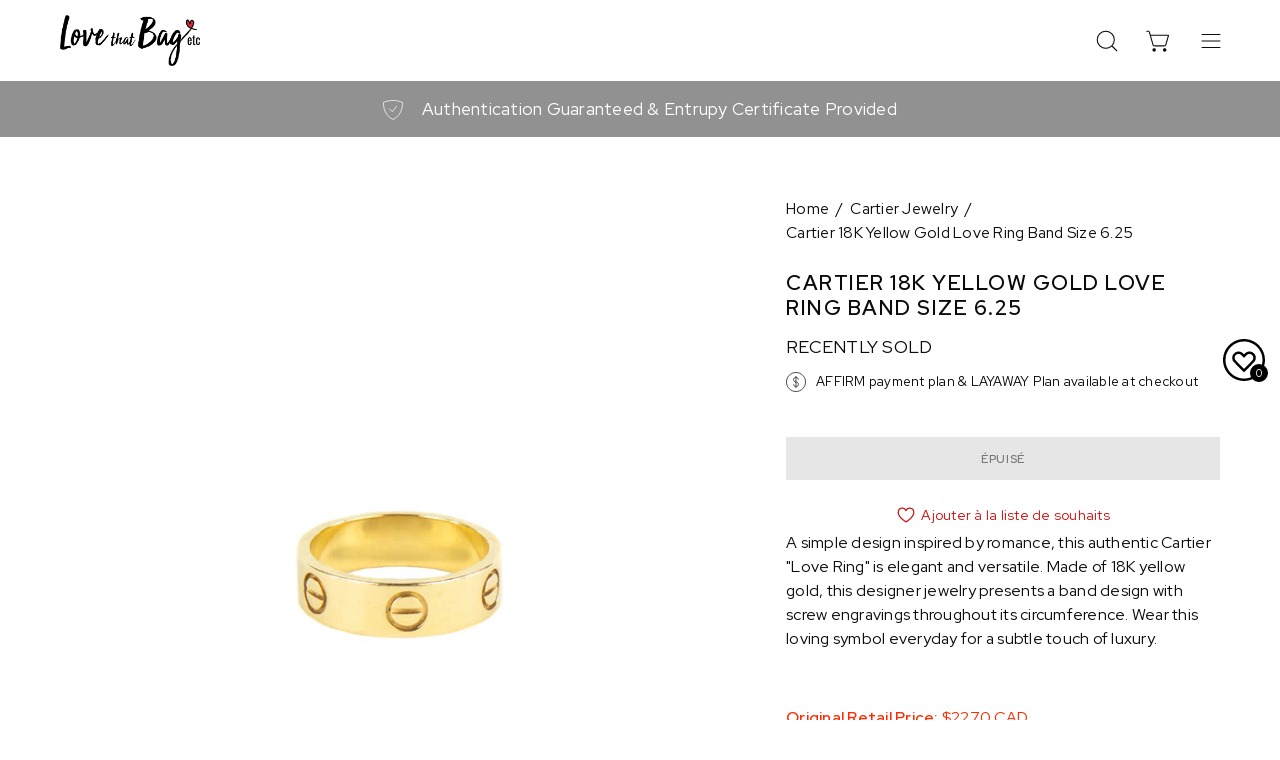

--- FILE ---
content_type: text/html; charset=utf-8
request_url: https://lovethatbagetc.com/fr/products/cartier-18k-yellow-gold-love-ring-band-size-6-25
body_size: 62685
content:
<!doctype html>
<html class="no-js no-touch" lang="fr">
<head>
	<script id="pandectes-rules">   /* PANDECTES-GDPR: DO NOT MODIFY AUTO GENERATED CODE OF THIS SCRIPT */      window.PandectesSettings = {"store":{"id":2086834,"plan":"plus","theme":"Palo Alto - PC","primaryLocale":"en","adminMode":false,"headless":false,"storefrontRootDomain":"","checkoutRootDomain":"","storefrontAccessToken":""},"tsPublished":1764178628,"declaration":{"showPurpose":false,"showProvider":false,"declIntroText":"We use cookies to optimize website functionality, analyze the performance, and provide personalized experience to you. Some cookies are essential to make the website operate and function correctly. Those cookies cannot be disabled. In this window you can manage your preference of cookies.","showDateGenerated":true},"language":{"unpublished":[],"languageMode":"Single","fallbackLanguage":"en","languageDetection":"browser","languagesSupported":[]},"texts":{"managed":{"headerText":{"en":"We respect your privacy"},"consentText":{"en":"By clicking “Accept”, you agree to the storing of cookies on your device to enhance site navigation, analyze site usage, and assist in our marketing efforts."},"linkText":{"en":"Learn more"},"imprintText":{"en":"Imprint"},"googleLinkText":{"en":"Google's Privacy Terms"},"allowButtonText":{"en":"Accept"},"denyButtonText":{"en":"Decline"},"dismissButtonText":{"en":"Ok"},"leaveSiteButtonText":{"en":"Leave this site"},"preferencesButtonText":{"en":"Preferences"},"cookiePolicyText":{"en":"Cookie policy"},"preferencesPopupTitleText":{"en":"Manage consent preferences"},"preferencesPopupIntroText":{"en":"We use cookies to optimize website functionality, analyze the performance, and provide personalized experience to you. Some cookies are essential to make the website operate and function correctly. Those cookies cannot be disabled. In this window you can manage your preference of cookies."},"preferencesPopupSaveButtonText":{"en":"Save preferences"},"preferencesPopupCloseButtonText":{"en":"Close"},"preferencesPopupAcceptAllButtonText":{"en":"Accept all"},"preferencesPopupRejectAllButtonText":{"en":"Reject all"},"cookiesDetailsText":{"en":"Cookies details"},"preferencesPopupAlwaysAllowedText":{"en":"Always allowed"},"accessSectionParagraphText":{"en":"You have the right to request access to your data at any time."},"accessSectionTitleText":{"en":"Data portability"},"accessSectionAccountInfoActionText":{"en":"Personal data"},"accessSectionDownloadReportActionText":{"en":"Request export"},"accessSectionGDPRRequestsActionText":{"en":"Data subject requests"},"accessSectionOrdersRecordsActionText":{"en":"Orders"},"rectificationSectionParagraphText":{"en":"You have the right to request your data to be updated whenever you think it is appropriate."},"rectificationSectionTitleText":{"en":"Data Rectification"},"rectificationCommentPlaceholder":{"en":"Describe what you want to be updated"},"rectificationCommentValidationError":{"en":"Comment is required"},"rectificationSectionEditAccountActionText":{"en":"Request an update"},"erasureSectionTitleText":{"en":"Right to be forgotten"},"erasureSectionParagraphText":{"en":"You have the right to ask all your data to be erased. After that, you will no longer be able to access your account."},"erasureSectionRequestDeletionActionText":{"en":"Request personal data deletion"},"consentDate":{"en":"Consent date"},"consentId":{"en":"Consent ID"},"consentSectionChangeConsentActionText":{"en":"Change consent preference"},"consentSectionConsentedText":{"en":"You consented to the cookies policy of this website on"},"consentSectionNoConsentText":{"en":"You have not consented to the cookies policy of this website."},"consentSectionTitleText":{"en":"Your cookie consent"},"consentStatus":{"en":"Consent preference"},"confirmationFailureMessage":{"en":"Your request was not verified. Please try again and if problem persists, contact store owner for assistance"},"confirmationFailureTitle":{"en":"A problem occurred"},"confirmationSuccessMessage":{"en":"We will soon get back to you as to your request."},"confirmationSuccessTitle":{"en":"Your request is verified"},"guestsSupportEmailFailureMessage":{"en":"Your request was not submitted. Please try again and if problem persists, contact store owner for assistance."},"guestsSupportEmailFailureTitle":{"en":"A problem occurred"},"guestsSupportEmailPlaceholder":{"en":"E-mail address"},"guestsSupportEmailSuccessMessage":{"en":"If you are registered as a customer of this store, you will soon receive an email with instructions on how to proceed."},"guestsSupportEmailSuccessTitle":{"en":"Thank you for your request"},"guestsSupportEmailValidationError":{"en":"Email is not valid"},"guestsSupportInfoText":{"en":"Please login with your customer account to further proceed."},"submitButton":{"en":"Submit"},"submittingButton":{"en":"Submitting..."},"cancelButton":{"en":"Cancel"},"declIntroText":{"en":"We use cookies to optimize website functionality, analyze the performance, and provide personalized experience to you. Some cookies are essential to make the website operate and function correctly. Those cookies cannot be disabled. In this window you can manage your preference of cookies."},"declName":{"en":"Name"},"declPurpose":{"en":"Purpose"},"declType":{"en":"Type"},"declRetention":{"en":"Retention"},"declProvider":{"en":"Provider"},"declFirstParty":{"en":"First-party"},"declThirdParty":{"en":"Third-party"},"declSeconds":{"en":"seconds"},"declMinutes":{"en":"minutes"},"declHours":{"en":"hours"},"declDays":{"en":"days"},"declWeeks":{"en":"week(s)"},"declMonths":{"en":"months"},"declYears":{"en":"years"},"declSession":{"en":"Session"},"declDomain":{"en":"Domain"},"declPath":{"en":"Path"}},"categories":{"strictlyNecessaryCookiesTitleText":{"en":"Strictly necessary cookies"},"strictlyNecessaryCookiesDescriptionText":{"en":"These cookies are essential in order to enable you to move around the website and use its features, such as accessing secure areas of the website. The website cannot function properly without these cookies."},"functionalityCookiesTitleText":{"en":"Functional cookies"},"functionalityCookiesDescriptionText":{"en":"These cookies enable the site to provide enhanced functionality and personalisation. They may be set by us or by third party providers whose services we have added to our pages. If you do not allow these cookies then some or all of these services may not function properly."},"performanceCookiesTitleText":{"en":"Performance cookies"},"performanceCookiesDescriptionText":{"en":"These cookies enable us to monitor and improve the performance of our website. For example, they allow us to count visits, identify traffic sources and see which parts of the site are most popular."},"targetingCookiesTitleText":{"en":"Targeting cookies"},"targetingCookiesDescriptionText":{"en":"These cookies may be set through our site by our advertising partners. They may be used by those companies to build a profile of your interests and show you relevant adverts on other sites.    They do not store directly personal information, but are based on uniquely identifying your browser and internet device. If you do not allow these cookies, you will experience less targeted advertising."},"unclassifiedCookiesTitleText":{"en":"Unclassified cookies"},"unclassifiedCookiesDescriptionText":{"en":"Unclassified cookies are cookies that we are in the process of classifying, together with the providers of individual cookies."}},"auto":{}},"library":{"previewMode":false,"fadeInTimeout":0,"defaultBlocked":7,"showLink":true,"showImprintLink":false,"showGoogleLink":false,"enabled":true,"cookie":{"expiryDays":365,"secure":true,"domain":""},"dismissOnScroll":false,"dismissOnWindowClick":false,"dismissOnTimeout":false,"palette":{"popup":{"background":"#FFFFFF","backgroundForCalculations":{"a":1,"b":255,"g":255,"r":255},"text":"#000000"},"button":{"background":"transparent","backgroundForCalculations":{"a":1,"b":255,"g":255,"r":255},"text":"#000000","textForCalculation":{"a":1,"b":0,"g":0,"r":0},"border":"#000000"}},"content":{"href":"https://lovethatbag.myshopify.com/policies/privacy-policy","imprintHref":"/","close":"&#10005;","target":"_blank","logo":"<img class=\"cc-banner-logo\" style=\"max-height: 40px;\" src=\"https://cdn.shopify.com/s/files/1/0208/6834/t/107/assets/pandectes-logo.png?v=1764010483\" alt=\"Cookie banner\" />"},"window":"<div role=\"dialog\" aria-label=\"{{header}}\" aria-describedby=\"cookieconsent:desc\" id=\"pandectes-banner\" class=\"cc-window-wrapper cc-bottom-wrapper\"><div class=\"pd-cookie-banner-window cc-window {{classes}}\">{{children}}</div></div>","compliance":{"custom":"<div class=\"cc-compliance cc-highlight\">{{preferences}}{{allow}}{{deny}}</div>"},"type":"custom","layouts":{"basic":"{{logo}}{{messagelink}}{{compliance}}"},"position":"bottom","theme":"wired","revokable":false,"animateRevokable":false,"revokableReset":false,"revokableLogoUrl":"https://cdn.shopify.com/s/files/1/0208/6834/t/107/assets/pandectes-reopen-logo.png?v=1764010484","revokablePlacement":"bottom-left","revokableMarginHorizontal":15,"revokableMarginVertical":15,"static":false,"autoAttach":true,"hasTransition":false,"blacklistPage":[""],"elements":{"close":"<button aria-label=\"Close\" type=\"button\" class=\"cc-close\">{{close}}</button>","dismiss":"<button type=\"button\" class=\"cc-btn cc-btn-decision cc-dismiss\">{{dismiss}}</button>","allow":"<button type=\"button\" class=\"cc-btn cc-btn-decision cc-allow\">{{allow}}</button>","deny":"<button type=\"button\" class=\"cc-btn cc-btn-decision cc-deny\">{{deny}}</button>","preferences":"<button type=\"button\" class=\"cc-btn cc-settings\" aria-controls=\"pd-cp-preferences\" onclick=\"Pandectes.fn.openPreferences()\">{{preferences}}</button>"}},"geolocation":{"brOnly":false,"caOnly":false,"chOnly":false,"euOnly":false,"jpOnly":false,"thOnly":false,"canadaOnly":false,"canadaLaw25":false,"canadaPipeda":false,"globalVisibility":true},"dsr":{"guestsSupport":false,"accessSectionDownloadReportAuto":false},"banner":{"resetTs":1699463604,"extraCss":"        .cc-banner-logo {max-width: 24em!important;}    @media(min-width: 768px) {.cc-window.cc-floating{max-width: 24em!important;width: 24em!important;}}    .cc-message, .pd-cookie-banner-window .cc-header, .cc-logo {text-align: left}    .cc-window-wrapper{z-index: 2147483647;}    .cc-window{z-index: 2147483647;font-family: inherit;}    .pd-cookie-banner-window .cc-header{font-family: inherit;}    .pd-cp-ui{font-family: inherit; background-color: #FFFFFF;color:#000000;}    button.pd-cp-btn, a.pd-cp-btn{}    input + .pd-cp-preferences-slider{background-color: rgba(0, 0, 0, 0.3)}    .pd-cp-scrolling-section::-webkit-scrollbar{background-color: rgba(0, 0, 0, 0.3)}    input:checked + .pd-cp-preferences-slider{background-color: rgba(0, 0, 0, 1)}    .pd-cp-scrolling-section::-webkit-scrollbar-thumb {background-color: rgba(0, 0, 0, 1)}    .pd-cp-ui-close{color:#000000;}    .pd-cp-preferences-slider:before{background-color: #FFFFFF}    .pd-cp-title:before {border-color: #000000!important}    .pd-cp-preferences-slider{background-color:#000000}    .pd-cp-toggle{color:#000000!important}    @media(max-width:699px) {.pd-cp-ui-close-top svg {fill: #000000}}    .pd-cp-toggle:hover,.pd-cp-toggle:visited,.pd-cp-toggle:active{color:#000000!important}    .pd-cookie-banner-window {box-shadow: 0 0 18px rgb(0 0 0 / 20%);}  ","customJavascript":{},"showPoweredBy":false,"logoHeight":40,"revokableTrigger":false,"hybridStrict":false,"cookiesBlockedByDefault":"7","isActive":true,"implicitSavePreferences":true,"cookieIcon":false,"blockBots":false,"showCookiesDetails":true,"hasTransition":false,"blockingPage":false,"showOnlyLandingPage":false,"leaveSiteUrl":"https://www.google.com","linkRespectStoreLang":false},"cookies":{"0":[{"name":"secure_customer_sig","type":"http","domain":"lovethatbagetc.com","path":"/","provider":"Shopify","firstParty":true,"retention":"1 day(s)","session":false,"expires":1,"unit":"declDays","purpose":{"en":"Used in connection with customer login."}},{"name":"shopify_pay_redirect","type":"http","domain":"lovethatbagetc.com","path":"/","provider":"Shopify","firstParty":true,"retention":"1 day(s)","session":false,"expires":1,"unit":"declDays","purpose":{"en":"The cookie is necessary for the secure checkout and payment function on the website. This function is provided by shopify.com."}},{"name":"_tracking_consent","type":"http","domain":".lovethatbagetc.com","path":"/","provider":"Shopify","firstParty":true,"retention":"1 day(s)","session":false,"expires":1,"unit":"declDays","purpose":{"en":"Tracking preferences."}},{"name":"__cfruid","type":"http","domain":".lovethatbagetc.zendesk.com","path":"/","provider":"HubSpot","firstParty":false,"retention":"Session","session":true,"expires":1,"unit":"declDays","purpose":{"en":"This is set by HubSpot’s CDN provider because of their rate limiting policies."}},{"name":"_cmp_a","type":"http","domain":".lovethatbagetc.com","path":"/","provider":"Shopify","firstParty":true,"retention":"1 day(s)","session":false,"expires":1,"unit":"declDays","purpose":{"en":"Used for managing customer privacy settings."}},{"name":"cart_currency","type":"http","domain":"lovethatbagetc.com","path":"/","provider":"Shopify","firstParty":true,"retention":"1 day(s)","session":false,"expires":1,"unit":"declDays","purpose":{"en":"The cookie is necessary for the secure checkout and payment function on the website. This function is provided by shopify.com."}},{"name":"localization","type":"http","domain":"lovethatbagetc.com","path":"/","provider":"Shopify","firstParty":true,"retention":"1 day(s)","session":false,"expires":1,"unit":"declDays","purpose":{"en":"Shopify store localization"}},{"name":"keep_alive","type":"http","domain":"lovethatbagetc.com","path":"/","provider":"Shopify","firstParty":true,"retention":"1 day(s)","session":false,"expires":1,"unit":"declDays","purpose":{"en":"Used in connection with buyer localization."}},{"name":"cart","type":"http","domain":"lovethatbagetc.com","path":"/","provider":"Shopify","firstParty":true,"retention":"1 day(s)","session":false,"expires":1,"unit":"declDays","purpose":{"en":"Necessary for the shopping cart functionality on the website."}},{"name":"cart_ts","type":"http","domain":"lovethatbagetc.com","path":"/","provider":"Shopify","firstParty":true,"retention":"1 day(s)","session":false,"expires":1,"unit":"declDays","purpose":{"en":"Used in connection with checkout."}},{"name":"cart_sig","type":"http","domain":"lovethatbagetc.com","path":"/","provider":"Shopify","firstParty":true,"retention":"1 day(s)","session":false,"expires":1,"unit":"declDays","purpose":{"en":"Shopify analytics."}},{"name":"_secure_session_id","type":"http","domain":"lovethatbagetc.com","path":"/","provider":"Shopify","firstParty":true,"retention":"1 day(s)","session":false,"expires":1,"unit":"declDays","purpose":{"en":"Used in connection with navigation through a storefront."}},{"name":"cookietest","type":"http","domain":"lovethatbagetc.com","path":"/","provider":"Shopify","firstParty":true,"retention":"Session","session":true,"expires":1,"unit":"declDays","purpose":{"en":"Used to ensure our systems are working correctly."}},{"name":"wpm-domain-test","type":"http","domain":"com","path":"/","provider":"Shopify","firstParty":false,"retention":"Session","session":true,"expires":1,"unit":"declDays","purpose":{"en":""}}],"1":[],"2":[{"name":"_landing_page","type":"http","domain":".lovethatbagetc.com","path":"/","provider":"Shopify","firstParty":true,"retention":"1 day(s)","session":false,"expires":1,"unit":"declDays","purpose":{"en":"Tracks landing pages."}},{"name":"_shopify_y","type":"http","domain":".lovethatbagetc.com","path":"/","provider":"Shopify","firstParty":true,"retention":"1 day(s)","session":false,"expires":1,"unit":"declDays","purpose":{"en":"Shopify analytics."}},{"name":"_orig_referrer","type":"http","domain":".lovethatbagetc.com","path":"/","provider":"Shopify","firstParty":true,"retention":"1 day(s)","session":false,"expires":1,"unit":"declDays","purpose":{"en":"Tracks landing pages."}},{"name":"_gid","type":"http","domain":".lovethatbagetc.com","path":"/","provider":"Google","firstParty":true,"retention":"1 day(s)","session":false,"expires":1,"unit":"declDays","purpose":{"en":"Cookie is placed by Google Analytics to count and track pageviews."}},{"name":"_gat","type":"http","domain":".lovethatbagetc.com","path":"/","provider":"Google","firstParty":true,"retention":"1 day(s)","session":false,"expires":1,"unit":"declDays","purpose":{"en":"Cookie is placed by Google Analytics to filter requests from bots."}},{"name":"_shopify_s","type":"http","domain":".lovethatbagetc.com","path":"/","provider":"Shopify","firstParty":true,"retention":"1 day(s)","session":false,"expires":1,"unit":"declDays","purpose":{"en":"Shopify analytics."}},{"name":"_shopify_sa_p","type":"http","domain":".lovethatbagetc.com","path":"/","provider":"Shopify","firstParty":true,"retention":"1 day(s)","session":false,"expires":1,"unit":"declDays","purpose":{"en":"Shopify analytics relating to marketing & referrals."}},{"name":"snize-recommendation","type":"http","domain":"lovethatbagetc.com","path":"/","provider":"Searchanise","firstParty":true,"retention":"Session","session":true,"expires":1,"unit":"declDays","purpose":{"en":"Used to track a user's interaction with the store products, so that the website can show you relevant products."}},{"name":"_shopify_sa_t","type":"http","domain":".lovethatbagetc.com","path":"/","provider":"Shopify","firstParty":true,"retention":"1 day(s)","session":false,"expires":1,"unit":"declDays","purpose":{"en":"Shopify analytics relating to marketing & referrals."}},{"name":"AWSALBCORS","type":"http","domain":"widget-mediator.zopim.com","path":"/","provider":"Amazon","firstParty":false,"retention":"1 day(s)","session":false,"expires":1,"unit":"declDays","purpose":{"en":"Used as a second stickiness cookie by Amazon that has additionally the SameSite attribute."}},{"name":"_ga","type":"http","domain":".lovethatbagetc.com","path":"/","provider":"Google","firstParty":true,"retention":"1 day(s)","session":false,"expires":1,"unit":"declDays","purpose":{"en":"Cookie is set by Google Analytics with unknown functionality"}},{"name":"_shopify_d","type":"http","domain":"com","path":"/","provider":"Shopify","firstParty":false,"retention":"Session","session":true,"expires":1,"unit":"declDays","purpose":{"en":"Shopify analytics."}},{"name":"_shopify_d","type":"http","domain":"lovethatbagetc.com","path":"/","provider":"Shopify","firstParty":true,"retention":"Session","session":true,"expires":1,"unit":"declDays","purpose":{"en":"Shopify analytics."}},{"name":"_ga_VSGM11X357","type":"http","domain":".lovethatbagetc.com","path":"/","provider":"Google","firstParty":true,"retention":"1 day(s)","session":false,"expires":1,"unit":"declDays","purpose":{"en":""}},{"name":"_ga_NN7YBG2J5Q","type":"http","domain":".lovethatbagetc.com","path":"/","provider":"Google","firstParty":true,"retention":"1 day(s)","session":false,"expires":1,"unit":"declDays","purpose":{"en":""}}],"4":[{"name":"_fbp","type":"http","domain":".lovethatbagetc.com","path":"/","provider":"Facebook","firstParty":true,"retention":"1 day(s)","session":false,"expires":1,"unit":"declDays","purpose":{"en":"Cookie is placed by Facebook to track visits across websites."}},{"name":"_privy_51496C960F2D5C81404BF88C","type":"http","domain":".lovethatbagetc.com","path":"/","provider":"Privy","firstParty":true,"retention":"1 day(s)","session":false,"expires":1,"unit":"declDays","purpose":{"en":""}}],"8":[{"name":"tracker_device","type":"http","domain":".affirm.ca","path":"/","provider":"Unknown","firstParty":false,"retention":"1 day(s)","session":false,"expires":1,"unit":"declDays","purpose":{"en":""}},{"name":"t_v2_s","type":"http","domain":".affirm.ca","path":"/","provider":"Unknown","firstParty":false,"retention":"1 day(s)","session":false,"expires":1,"unit":"declDays","purpose":{"en":""}},{"name":"3060738.3440491","type":"http","domain":".affirm.ca","path":"/","provider":"Unknown","firstParty":false,"retention":"1 day(s)","session":false,"expires":1,"unit":"declDays","purpose":{"en":""}},{"name":"_GRECAPTCHA","type":"http","domain":"www.google.com","path":"/recaptcha","provider":"Unknown","firstParty":false,"retention":"1 day(s)","session":false,"expires":1,"unit":"declDays","purpose":{"en":""}},{"name":"DUMMY_COOKIE","type":"http","domain":".affirm.ca","path":"/","provider":"Unknown","firstParty":false,"retention":"Session","session":true,"expires":1,"unit":"declDays","purpose":{"en":""}},{"name":"tracker_device","type":"http","domain":"lovethatbagetc.com","path":"/","provider":"Unknown","firstParty":true,"retention":"1 day(s)","session":false,"expires":1,"unit":"declDays","purpose":{"en":""}},{"name":"coin-currency","type":"http","domain":"lovethatbagetc.com","path":"/","provider":"Unknown","firstParty":true,"retention":"1 day(s)","session":false,"expires":1,"unit":"declDays","purpose":{"en":""}},{"name":"rCookie","type":"http","domain":".lovethatbagetc.com","path":"/","provider":"Unknown","firstParty":true,"retention":"1 day(s)","session":false,"expires":1,"unit":"declDays","purpose":{"en":""}},{"name":"__zlcmid","type":"http","domain":".lovethatbagetc.com","path":"/","provider":"Unknown","firstParty":true,"retention":"1 day(s)","session":false,"expires":1,"unit":"declDays","purpose":{"en":""}},{"name":"els_geo","type":"http","domain":"lovethatbagetc.com","path":"/","provider":"Unknown","firstParty":true,"retention":"1 day(s)","session":false,"expires":1,"unit":"declDays","purpose":{"en":""}},{"name":"rskxRunCookie","type":"http","domain":".lovethatbagetc.com","path":"/","provider":"Unknown","firstParty":true,"retention":"1 day(s)","session":false,"expires":1,"unit":"declDays","purpose":{"en":""}},{"name":"coin-reload-previous-currency","type":"http","domain":"lovethatbagetc.com","path":"/","provider":"Unknown","firstParty":true,"retention":"Session","session":true,"expires":1,"unit":"declDays","purpose":{"en":""}},{"name":"lastRskxRun","type":"http","domain":".lovethatbagetc.com","path":"/","provider":"Unknown","firstParty":true,"retention":"1 day(s)","session":false,"expires":1,"unit":"declDays","purpose":{"en":""}},{"name":"wpm-domain-test","type":"http","domain":"lovethatbagetc.com","path":"/","provider":"Unknown","firstParty":true,"retention":"Session","session":true,"expires":1,"unit":"declDays","purpose":{"en":""}}]},"blocker":{"isActive":false,"googleConsentMode":{"id":"","analyticsId":"G-VSGM11X357","adwordsId":"","isActive":true,"adStorageCategory":4,"analyticsStorageCategory":2,"personalizationStorageCategory":1,"functionalityStorageCategory":1,"customEvent":false,"securityStorageCategory":0,"redactData":true,"urlPassthrough":false,"dataLayerProperty":"dataLayer","waitForUpdate":0,"useNativeChannel":false},"facebookPixel":{"id":"","isActive":false,"ldu":false},"microsoft":{},"rakuten":{"isActive":false,"cmp":false,"ccpa":false},"klaviyoIsActive":false,"gpcIsActive":false,"clarity":{},"defaultBlocked":7,"patterns":{"whiteList":[],"blackList":{"1":[],"2":[],"4":[],"8":[]},"iframesWhiteList":[],"iframesBlackList":{"1":[],"2":[],"4":[],"8":[]},"beaconsWhiteList":[],"beaconsBlackList":{"1":[],"2":[],"4":[],"8":[]}}}}      !function(){"use strict";window.PandectesRules=window.PandectesRules||{},window.PandectesRules.manualBlacklist={1:[],2:[],4:[]},window.PandectesRules.blacklistedIFrames={1:[],2:[],4:[]},window.PandectesRules.blacklistedCss={1:[],2:[],4:[]},window.PandectesRules.blacklistedBeacons={1:[],2:[],4:[]};const e="javascript/blocked",t=["US-CA","US-VA","US-CT","US-UT","US-CO","US-MT","US-TX","US-OR","US-IA","US-NE","US-NH","US-DE","US-NJ","US-TN","US-MN"],n=["AT","BE","BG","HR","CY","CZ","DK","EE","FI","FR","DE","GR","HU","IE","IT","LV","LT","LU","MT","NL","PL","PT","RO","SK","SI","ES","SE","GB","LI","NO","IS"];function a(e){return new RegExp(e.replace(/[/\\.+?$()]/g,"\\$&").replace("*","(.*)"))}const o=(e,t="log")=>{new URLSearchParams(window.location.search).get("log")&&console[t](`PandectesRules: ${e}`)};function s(e){const t=document.createElement("script");t.async=!0,t.src=e,document.head.appendChild(t)}const r=window.PandectesRulesSettings||window.PandectesSettings,i=function(){if(void 0!==window.dataLayer&&Array.isArray(window.dataLayer)){if(window.dataLayer.some((e=>"pandectes_full_scan"===e.event)))return!0}return!1}(),c=((e="_pandectes_gdpr")=>{const t=("; "+document.cookie).split("; "+e+"=");let n;if(t.length<2)n={};else{const e=t.pop().split(";");n=window.atob(e.shift())}const a=(e=>{try{return JSON.parse(e)}catch(e){return!1}})(n);return!1!==a?a:n})(),{banner:{isActive:d},blocker:{defaultBlocked:l,patterns:u}}=r,g=c&&null!==c.preferences&&void 0!==c.preferences?c.preferences:null,p=i?0:d?null===g?l:g:0,f={1:!(1&p),2:!(2&p),4:!(4&p)},{blackList:h,whiteList:w,iframesBlackList:y,iframesWhiteList:m,beaconsBlackList:b,beaconsWhiteList:k}=u,_={blackList:[],whiteList:[],iframesBlackList:{1:[],2:[],4:[],8:[]},iframesWhiteList:[],beaconsBlackList:{1:[],2:[],4:[],8:[]},beaconsWhiteList:[]};[1,2,4].map((e=>{f[e]||(_.blackList.push(...h[e].length?h[e].map(a):[]),_.iframesBlackList[e]=y[e].length?y[e].map(a):[],_.beaconsBlackList[e]=b[e].length?b[e].map(a):[])})),_.whiteList=w.length?w.map(a):[],_.iframesWhiteList=m.length?m.map(a):[],_.beaconsWhiteList=k.length?k.map(a):[];const v={scripts:[],iframes:{1:[],2:[],4:[]},beacons:{1:[],2:[],4:[]},css:{1:[],2:[],4:[]}},L=(t,n)=>t&&(!n||n!==e)&&(!_.blackList||_.blackList.some((e=>e.test(t))))&&(!_.whiteList||_.whiteList.every((e=>!e.test(t)))),S=(e,t)=>{const n=_.iframesBlackList[t],a=_.iframesWhiteList;return e&&(!n||n.some((t=>t.test(e))))&&(!a||a.every((t=>!t.test(e))))},C=(e,t)=>{const n=_.beaconsBlackList[t],a=_.beaconsWhiteList;return e&&(!n||n.some((t=>t.test(e))))&&(!a||a.every((t=>!t.test(e))))},A=new MutationObserver((e=>{for(let t=0;t<e.length;t++){const{addedNodes:n}=e[t];for(let e=0;e<n.length;e++){const t=n[e],a=t.dataset&&t.dataset.cookiecategory;if(1===t.nodeType&&"LINK"===t.tagName){const e=t.dataset&&t.dataset.href;if(e&&a)switch(a){case"functionality":case"C0001":v.css[1].push(e);break;case"performance":case"C0002":v.css[2].push(e);break;case"targeting":case"C0003":v.css[4].push(e)}}}}}));var $=new MutationObserver((t=>{for(let n=0;n<t.length;n++){const{addedNodes:a}=t[n];for(let t=0;t<a.length;t++){const n=a[t],s=n.src||n.dataset&&n.dataset.src,r=n.dataset&&n.dataset.cookiecategory;if(1===n.nodeType&&"IFRAME"===n.tagName){if(s){let e=!1;S(s,1)||"functionality"===r||"C0001"===r?(e=!0,v.iframes[1].push(s)):S(s,2)||"performance"===r||"C0002"===r?(e=!0,v.iframes[2].push(s)):(S(s,4)||"targeting"===r||"C0003"===r)&&(e=!0,v.iframes[4].push(s)),e&&(n.removeAttribute("src"),n.setAttribute("data-src",s))}}else if(1===n.nodeType&&"IMG"===n.tagName){if(s){let e=!1;C(s,1)?(e=!0,v.beacons[1].push(s)):C(s,2)?(e=!0,v.beacons[2].push(s)):C(s,4)&&(e=!0,v.beacons[4].push(s)),e&&(n.removeAttribute("src"),n.setAttribute("data-src",s))}}else if(1===n.nodeType&&"SCRIPT"===n.tagName){const t=n.type;let a=!1;if(L(s,t)?(o(`rule blocked: ${s}`),a=!0):s&&r?o(`manually blocked @ ${r}: ${s}`):r&&o(`manually blocked @ ${r}: inline code`),a){v.scripts.push([n,t]),n.type=e;const a=function(t){n.getAttribute("type")===e&&t.preventDefault(),n.removeEventListener("beforescriptexecute",a)};n.addEventListener("beforescriptexecute",a),n.parentElement&&n.parentElement.removeChild(n)}}}}}));const P=document.createElement,E={src:Object.getOwnPropertyDescriptor(HTMLScriptElement.prototype,"src"),type:Object.getOwnPropertyDescriptor(HTMLScriptElement.prototype,"type")};window.PandectesRules.unblockCss=e=>{const t=v.css[e]||[];t.length&&o(`Unblocking CSS for ${e}`),t.forEach((e=>{const t=document.querySelector(`link[data-href^="${e}"]`);t.removeAttribute("data-href"),t.href=e})),v.css[e]=[]},window.PandectesRules.unblockIFrames=e=>{const t=v.iframes[e]||[];t.length&&o(`Unblocking IFrames for ${e}`),_.iframesBlackList[e]=[],t.forEach((e=>{const t=document.querySelector(`iframe[data-src^="${e}"]`);t.removeAttribute("data-src"),t.src=e})),v.iframes[e]=[]},window.PandectesRules.unblockBeacons=e=>{const t=v.beacons[e]||[];t.length&&o(`Unblocking Beacons for ${e}`),_.beaconsBlackList[e]=[],t.forEach((e=>{const t=document.querySelector(`img[data-src^="${e}"]`);t.removeAttribute("data-src"),t.src=e})),v.beacons[e]=[]},window.PandectesRules.unblockInlineScripts=function(e){const t=1===e?"functionality":2===e?"performance":"targeting",n=document.querySelectorAll(`script[type="javascript/blocked"][data-cookiecategory="${t}"]`);o(`unblockInlineScripts: ${n.length} in ${t}`),n.forEach((function(e){const t=document.createElement("script");t.type="text/javascript",e.hasAttribute("src")?t.src=e.getAttribute("src"):t.textContent=e.textContent,document.head.appendChild(t),e.parentNode.removeChild(e)}))},window.PandectesRules.unblockInlineCss=function(e){const t=1===e?"functionality":2===e?"performance":"targeting",n=document.querySelectorAll(`link[data-cookiecategory="${t}"]`);o(`unblockInlineCss: ${n.length} in ${t}`),n.forEach((function(e){e.href=e.getAttribute("data-href")}))},window.PandectesRules.unblock=function(e){e.length<1?(_.blackList=[],_.whiteList=[],_.iframesBlackList=[],_.iframesWhiteList=[]):(_.blackList&&(_.blackList=_.blackList.filter((t=>e.every((e=>"string"==typeof e?!t.test(e):e instanceof RegExp?t.toString()!==e.toString():void 0))))),_.whiteList&&(_.whiteList=[..._.whiteList,...e.map((e=>{if("string"==typeof e){const t=".*"+a(e)+".*";if(_.whiteList.every((e=>e.toString()!==t.toString())))return new RegExp(t)}else if(e instanceof RegExp&&_.whiteList.every((t=>t.toString()!==e.toString())))return e;return null})).filter(Boolean)]));let t=0;[...v.scripts].forEach((([e,n],a)=>{if(function(e){const t=e.getAttribute("src");return _.blackList&&_.blackList.every((e=>!e.test(t)))||_.whiteList&&_.whiteList.some((e=>e.test(t)))}(e)){const o=document.createElement("script");for(let t=0;t<e.attributes.length;t++){let n=e.attributes[t];"src"!==n.name&&"type"!==n.name&&o.setAttribute(n.name,e.attributes[t].value)}o.setAttribute("src",e.src),o.setAttribute("type",n||"application/javascript"),document.head.appendChild(o),v.scripts.splice(a-t,1),t++}})),0==_.blackList.length&&0===_.iframesBlackList[1].length&&0===_.iframesBlackList[2].length&&0===_.iframesBlackList[4].length&&0===_.beaconsBlackList[1].length&&0===_.beaconsBlackList[2].length&&0===_.beaconsBlackList[4].length&&(o("Disconnecting observers"),$.disconnect(),A.disconnect())};const{store:{adminMode:T,headless:B,storefrontRootDomain:R,checkoutRootDomain:I,storefrontAccessToken:O},banner:{isActive:N},blocker:U}=r,{defaultBlocked:D}=U;N&&function(e){if(window.Shopify&&window.Shopify.customerPrivacy)return void e();let t=null;window.Shopify&&window.Shopify.loadFeatures&&window.Shopify.trackingConsent?e():t=setInterval((()=>{window.Shopify&&window.Shopify.loadFeatures&&(clearInterval(t),window.Shopify.loadFeatures([{name:"consent-tracking-api",version:"0.1"}],(t=>{t?o("Shopify.customerPrivacy API - failed to load"):(o(`shouldShowBanner() -> ${window.Shopify.trackingConsent.shouldShowBanner()} | saleOfDataRegion() -> ${window.Shopify.trackingConsent.saleOfDataRegion()}`),e())})))}),10)}((()=>{!function(){const e=window.Shopify.trackingConsent;if(!1!==e.shouldShowBanner()||null!==g||7!==D)try{const t=T&&!(window.Shopify&&window.Shopify.AdminBarInjector);let n={preferences:!(1&p)||i||t,analytics:!(2&p)||i||t,marketing:!(4&p)||i||t};B&&(n.headlessStorefront=!0,n.storefrontRootDomain=R?.length?R:window.location.hostname,n.checkoutRootDomain=I?.length?I:`checkout.${window.location.hostname}`,n.storefrontAccessToken=O?.length?O:""),e.firstPartyMarketingAllowed()===n.marketing&&e.analyticsProcessingAllowed()===n.analytics&&e.preferencesProcessingAllowed()===n.preferences||e.setTrackingConsent(n,(function(e){e&&e.error?o("Shopify.customerPrivacy API - failed to setTrackingConsent"):o(`setTrackingConsent(${JSON.stringify(n)})`)}))}catch(e){o("Shopify.customerPrivacy API - exception")}}(),function(){if(B){const e=window.Shopify.trackingConsent,t=e.currentVisitorConsent();if(navigator.globalPrivacyControl&&""===t.sale_of_data){const t={sale_of_data:!1,headlessStorefront:!0};t.storefrontRootDomain=R?.length?R:window.location.hostname,t.checkoutRootDomain=I?.length?I:`checkout.${window.location.hostname}`,t.storefrontAccessToken=O?.length?O:"",e.setTrackingConsent(t,(function(e){e&&e.error?o(`Shopify.customerPrivacy API - failed to setTrackingConsent({${JSON.stringify(t)})`):o(`setTrackingConsent(${JSON.stringify(t)})`)}))}}}()}));const M="[Pandectes :: Google Consent Mode debug]:";function j(...e){const t=e[0],n=e[1],a=e[2];if("consent"!==t)return"config"===t?"config":void 0;const{ad_storage:o,ad_user_data:s,ad_personalization:r,functionality_storage:i,analytics_storage:c,personalization_storage:d,security_storage:l}=a,u={Command:t,Mode:n,ad_storage:o,ad_user_data:s,ad_personalization:r,functionality_storage:i,analytics_storage:c,personalization_storage:d,security_storage:l};return console.table(u),"default"===n&&("denied"===o&&"denied"===s&&"denied"===r&&"denied"===i&&"denied"===c&&"denied"===d||console.warn(`${M} all types in a "default" command should be set to "denied" except for security_storage that should be set to "granted"`)),n}let z=!1,x=!1;function q(e){e&&("default"===e?(z=!0,x&&console.warn(`${M} "default" command was sent but there was already an "update" command before it.`)):"update"===e?(x=!0,z||console.warn(`${M} "update" command was sent but there was no "default" command before it.`)):"config"===e&&(z||console.warn(`${M} a tag read consent state before a "default" command was sent.`)))}const{banner:{isActive:F,hybridStrict:W},geolocation:{caOnly:H=!1,euOnly:G=!1,brOnly:J=!1,jpOnly:V=!1,thOnly:K=!1,chOnly:Z=!1,zaOnly:Y=!1,canadaOnly:X=!1,globalVisibility:Q=!0},blocker:{defaultBlocked:ee=7,googleConsentMode:{isActive:te,onlyGtm:ne=!1,id:ae="",analyticsId:oe="",adwordsId:se="",redactData:re,urlPassthrough:ie,adStorageCategory:ce,analyticsStorageCategory:de,functionalityStorageCategory:le,personalizationStorageCategory:ue,securityStorageCategory:ge,dataLayerProperty:pe="dataLayer",waitForUpdate:fe=0,useNativeChannel:he=!1,debugMode:we=!1}}}=r;function ye(){window[pe].push(arguments)}window[pe]=window[pe]||[];const me={hasInitialized:!1,useNativeChannel:!1,ads_data_redaction:!1,url_passthrough:!1,data_layer_property:"dataLayer",storage:{ad_storage:"granted",ad_user_data:"granted",ad_personalization:"granted",analytics_storage:"granted",functionality_storage:"granted",personalization_storage:"granted",security_storage:"granted"}};if(F&&te)if(we&&(be=pe||"dataLayer",window[be].forEach((e=>{q(j(...e))})),window[be].push=function(...e){return q(j(...e[0])),Array.prototype.push.apply(this,e)}),ne){const e="https://www.googletagmanager.com";if(ae.length){const t=ae.split(",");window[me.data_layer_property].push({"gtm.start":(new Date).getTime(),event:"gtm.js"});for(let n=0;n<t.length;n++){const a="dataLayer"!==me.data_layer_property?`&l=${me.data_layer_property}`:"";s(`${e}/gtm.js?id=${t[n].trim()}${a}`)}}}else{const e=0===(ee&ce)?"granted":"denied",a=0===(ee&de)?"granted":"denied",o=0===(ee&le)?"granted":"denied",r=0===(ee&ue)?"granted":"denied",i=0===(ee&ge)?"granted":"denied";me.hasInitialized=!0,me.useNativeChannel=he,me.url_passthrough=ie,me.ads_data_redaction="denied"===e&&re,me.storage.ad_storage=e,me.storage.ad_user_data=e,me.storage.ad_personalization=e,me.storage.analytics_storage=a,me.storage.functionality_storage=o,me.storage.personalization_storage=r,me.storage.security_storage=i,me.data_layer_property=pe||"dataLayer",ye("set","developer_id.dMTZkMj",!0),me.ads_data_redaction&&ye("set","ads_data_redaction",me.ads_data_redaction),me.url_passthrough&&ye("set","url_passthrough",me.url_passthrough),function(){const e=p!==ee?{wait_for_update:fe||500}:fe?{wait_for_update:fe}:{};Q&&!W?ye("consent","default",{...me.storage,...e}):(ye("consent","default",{...me.storage,...e,region:[...G||W?n:[],...H&&!W?t:[],...J&&!W?["BR"]:[],...V&&!W?["JP"]:[],...!1===X||W?[]:["CA"],...K&&!W?["TH"]:[],...Z&&!W?["CH"]:[],...Y&&!W?["ZA"]:[]]}),ye("consent","default",{ad_storage:"granted",ad_user_data:"granted",ad_personalization:"granted",analytics_storage:"granted",functionality_storage:"granted",personalization_storage:"granted",security_storage:"granted",...e}));if(null!==g){const e=0===(p&ce)?"granted":"denied",t=0===(p&de)?"granted":"denied",n=0===(p&le)?"granted":"denied",a=0===(p&ue)?"granted":"denied",o=0===(p&ge)?"granted":"denied";me.storage.ad_storage=e,me.storage.ad_user_data=e,me.storage.ad_personalization=e,me.storage.analytics_storage=t,me.storage.functionality_storage=n,me.storage.personalization_storage=a,me.storage.security_storage=o,ye("consent","update",me.storage)}ye("js",new Date);const a="https://www.googletagmanager.com";if(ae.length){const e=ae.split(",");window[me.data_layer_property].push({"gtm.start":(new Date).getTime(),event:"gtm.js"});for(let t=0;t<e.length;t++){const n="dataLayer"!==me.data_layer_property?`&l=${me.data_layer_property}`:"";s(`${a}/gtm.js?id=${e[t].trim()}${n}`)}}if(oe.length){const e=oe.split(",");for(let t=0;t<e.length;t++){const n=e[t].trim();n.length&&(s(`${a}/gtag/js?id=${n}`),ye("config",n,{send_page_view:!1}))}}if(se.length){const e=se.split(",");for(let t=0;t<e.length;t++){const n=e[t].trim();n.length&&(s(`${a}/gtag/js?id=${n}`),ye("config",n,{allow_enhanced_conversions:!0}))}}}()}var be;const{blocker:{klaviyoIsActive:ke,googleConsentMode:{adStorageCategory:_e}}}=r;ke&&window.addEventListener("PandectesEvent_OnConsent",(function(e){const{preferences:t}=e.detail;if(null!=t){const e=0===(t&_e)?"granted":"denied";void 0!==window.klaviyo&&window.klaviyo.isIdentified()&&window.klaviyo.push(["identify",{ad_personalization:e,ad_user_data:e}])}}));const{banner:{revokableTrigger:ve}}=r;ve&&(window.onload=async()=>{for await(let e of((e,t=1e3,n=1e4)=>{const a=new WeakMap;return{async*[Symbol.asyncIterator](){const o=Date.now();for(;Date.now()-o<n;){const n=document.querySelectorAll(e);for(const e of n)a.has(e)||(a.set(e,!0),yield e);await new Promise((e=>setTimeout(e,t)))}}}})('a[href*="#reopenBanner"]'))e.onclick=e=>{e.preventDefault(),window.Pandectes.fn.revokeConsent()}});const{banner:{isActive:Le},blocker:{defaultBlocked:Se=7,microsoft:{isActive:Ce,uetTags:Ae,dataLayerProperty:$e="uetq"}={isActive:!1,uetTags:"",dataLayerProperty:"uetq"},clarity:{isActive:Pe,id:Ee}={isActive:!1,id:""}}}=r,Te={hasInitialized:!1,data_layer_property:"uetq",storage:{ad_storage:"granted"}};if(Le&&Ce){if(function(e,t,n){const a=new Date;a.setTime(a.getTime()+24*n*60*60*1e3);const o="expires="+a.toUTCString();document.cookie=`${e}=${t}; ${o}; path=/; secure; samesite=strict`}("_uetmsdns","0",365),Ae.length){const e=Ae.split(",");for(let t=0;t<e.length;t++)e[t].trim().length&&Me(e[t])}const e=4&Se?"denied":"granted";if(Te.hasInitialized=!0,Te.storage.ad_storage=e,window[$e]=window[$e]||[],window[$e].push("consent","default",Te.storage),null!==g){const e=4&p?"denied":"granted";Te.storage.ad_storage=e,window[$e].push("consent","update",Te.storage)}}var Be,Re,Ie,Oe,Ne,Ue,De;function Me(e){const t=document.createElement("script");t.type="text/javascript",t.async=!0,t.src="//bat.bing.com/bat.js",t.onload=function(){const t={ti:e,cookieFlags:"SameSite=None;Secure"};t.q=window[$e],window[$e]=new UET(t),window[$e].push("pageLoad")},document.head.appendChild(t)}Pe&&Le&&(Ee.length&&(Be=window,Re=document,Oe="script",Ne=Ee,Be[Ie="clarity"]=Be[Ie]||function(){(Be[Ie].q=Be[Ie].q||[]).push(arguments)},(Ue=Re.createElement(Oe)).async=1,Ue.src="https://www.clarity.ms/tag/"+Ne,(De=Re.getElementsByTagName(Oe)[0]).parentNode.insertBefore(Ue,De)),window.addEventListener("PandectesEvent_OnConsent",(e=>{["new","revoke"].includes(e.detail?.consentType)&&"function"==typeof window.clarity&&(2&e.detail?.preferences?window.clarity("consent",!1):window.clarity("consent"))}))),window.PandectesRules.gcm=me;const{banner:{isActive:je},blocker:{isActive:ze}}=r;o(`Prefs: ${p} | Banner: ${je?"on":"off"} | Blocker: ${ze?"on":"off"}`);const xe=null===g&&/\/checkouts\//.test(window.location.pathname);0!==p&&!1===i&&ze&&!xe&&(o("Blocker will execute"),document.createElement=function(...t){if("script"!==t[0].toLowerCase())return P.bind?P.bind(document)(...t):P;const n=P.bind(document)(...t);try{Object.defineProperties(n,{src:{...E.src,set(t){L(t,n.type)&&E.type.set.call(this,e),E.src.set.call(this,t)}},type:{...E.type,get(){const t=E.type.get.call(this);return t===e||L(this.src,t)?null:t},set(t){const a=L(n.src,n.type)?e:t;E.type.set.call(this,a)}}}),n.setAttribute=function(t,a){if("type"===t){const t=L(n.src,n.type)?e:a;E.type.set.call(n,t)}else"src"===t?(L(a,n.type)&&E.type.set.call(n,e),E.src.set.call(n,a)):HTMLScriptElement.prototype.setAttribute.call(n,t,a)}}catch(e){console.warn("Yett: unable to prevent script execution for script src ",n.src,".\n",'A likely cause would be because you are using a third-party browser extension that monkey patches the "document.createElement" function.')}return n},$.observe(document.documentElement,{childList:!0,subtree:!0}),A.observe(document.documentElement,{childList:!0,subtree:!0}))}();
</script>
<meta name="google-site-verification" content="TaAurOROFqwE4wKhLklbjoNIo8XaZ2gYo1YD85meUFA" />	
	  <meta charset="utf-8">
  <meta http-equiv='X-UA-Compatible' content='IE=edge'>
  <meta name="viewport" content="width=device-width, height=device-height, initial-scale=1.0, minimum-scale=1.0">
  <meta name="theme-color" content="#000">
  <link rel="canonical" href="https://lovethatbagetc.com/fr/products/cartier-18k-yellow-gold-love-ring-band-size-6-25" />
  <link rel="preconnect" href="https://cdn.shopify.com" crossorigin>
  <link rel="preconnect" href="https://fonts.shopify.com" crossorigin>
  <link rel="preconnect" href="https://monorail-edge.shopifysvc.com" crossorigin>

  <link href="//lovethatbagetc.com/cdn/shop/t/107/assets/theme.css?v=110542330385738368321764010487" as="style" rel="preload">
  <link href="//lovethatbagetc.com/cdn/shop/t/107/assets/lazysizes.min.js?v=111431644619468174291764010482" as="script" rel="preload">
  <link href="//lovethatbagetc.com/cdn/shop/t/107/assets/vendor.js?v=113463091481672235871764010488" as="script" rel="preload">
  <link href="//lovethatbagetc.com/cdn/shop/t/107/assets/theme.js?v=163372654196382912331764010487" as="script" rel="preload">

  <link rel="preload" as="image" href="//lovethatbagetc.com/cdn/shop/t/107/assets/loading.svg?v=91665432863842511931764010483"><link rel="shortcut icon" href="//lovethatbagetc.com/cdn/shop/files/Favicon_Love_that_Bag_etc_32x32.png?v=1698681438" type="image/png" />
  <title>Cartier 18K Yellow Gold Love Ring Band - Shop Designer Jewelry Canada</title><meta name="description" content="This Cartier 18K Yellow Gold Love Ring Band is a timeless addition to your designer jewelry collection. Shop Vancouver&#39;s top selection of preloved luxury fashion at low prices. Buy authentic Hermes crossbody bags, Chanel dresses, Gucci sandals, Burberry jackets, and Dior jewelry for less. Visit lovethatbagetc.com."><link rel="preconnect" href="https://fonts.googleapis.com">
  <link rel="preconnect" href="https://fonts.gstatic.com" crossorigin>
  <link href="https://fonts.googleapis.com/css2?family=Red+Hat+Display:wght@400;600&display=swap" rel="stylesheet">


<meta property="og:site_name" content="Love that Bag etc">
<meta property="og:url" content="https://lovethatbagetc.com/fr/products/cartier-18k-yellow-gold-love-ring-band-size-6-25">
<meta property="og:title" content="Cartier 18K Yellow Gold Love Ring Band - Shop Designer Jewelry Canada">
<meta property="og:type" content="product">
<meta property="og:description" content="This Cartier 18K Yellow Gold Love Ring Band is a timeless addition to your designer jewelry collection. Shop Vancouver&#39;s top selection of preloved luxury fashion at low prices. Buy authentic Hermes crossbody bags, Chanel dresses, Gucci sandals, Burberry jackets, and Dior jewelry for less. Visit lovethatbagetc.com."><meta property="og:image" content="http://lovethatbagetc.com/cdn/shop/products/CartierYellowGoldLoveRingBand-2.jpg?v=1630556906">
  <meta property="og:image:secure_url" content="https://lovethatbagetc.com/cdn/shop/products/CartierYellowGoldLoveRingBand-2.jpg?v=1630556906">
  <meta property="og:image:width" content="1200">
  <meta property="og:image:height" content="1200"><meta property="og:price:amount" content="1,795.00">
  <meta property="og:price:currency" content="CAD"><meta name="twitter:card" content="summary_large_image">
<meta name="twitter:title" content="Cartier 18K Yellow Gold Love Ring Band - Shop Designer Jewelry Canada">
<meta name="twitter:description" content="This Cartier 18K Yellow Gold Love Ring Band is a timeless addition to your designer jewelry collection. Shop Vancouver&#39;s top selection of preloved luxury fashion at low prices. Buy authentic Hermes crossbody bags, Chanel dresses, Gucci sandals, Burberry jackets, and Dior jewelry for less. Visit lovethatbagetc.com."><style data-shopify>



  





  





  



  



  

:root {--COLOR-PRIMARY-OPPOSITE: #ffffff;
  --COLOR-PRIMARY-OPPOSITE-ALPHA-20: rgba(255, 255, 255, 0.2);
  --COLOR-PRIMARY-LIGHTEN-DARKEN-ALPHA-20: rgba(26, 26, 26, 0.2);
  --COLOR-PRIMARY-LIGHTEN-DARKEN-ALPHA-30: rgba(26, 26, 26, 0.3);

  --PRIMARY-BUTTONS-COLOR-BG: #000000;
  --PRIMARY-BUTTONS-COLOR-TEXT: #ffffff;
  --PRIMARY-BUTTONS-COLOR-BORDER: #000000;

  --PRIMARY-BUTTONS-COLOR-LIGHTEN-DARKEN: #1a1a1a;

  --PRIMARY-BUTTONS-COLOR-ALPHA-05: rgba(0, 0, 0, 0.05);
  --PRIMARY-BUTTONS-COLOR-ALPHA-10: rgba(0, 0, 0, 0.1);
  --PRIMARY-BUTTONS-COLOR-ALPHA-50: rgba(0, 0, 0, 0.5);--COLOR-SECONDARY-OPPOSITE: #000000;
  --COLOR-SECONDARY-OPPOSITE-ALPHA-20: rgba(0, 0, 0, 0.2);
  --COLOR-SECONDARY-LIGHTEN-DARKEN-ALPHA-20: rgba(230, 230, 230, 0.2);
  --COLOR-SECONDARY-LIGHTEN-DARKEN-ALPHA-30: rgba(230, 230, 230, 0.3);

  --SECONDARY-BUTTONS-COLOR-BG: #ffffff;
  --SECONDARY-BUTTONS-COLOR-TEXT: #000000;
  --SECONDARY-BUTTONS-COLOR-BORDER: #ffffff;

  --SECONDARY-BUTTONS-COLOR-ALPHA-05: rgba(255, 255, 255, 0.05);
  --SECONDARY-BUTTONS-COLOR-ALPHA-10: rgba(255, 255, 255, 0.1);
  --SECONDARY-BUTTONS-COLOR-ALPHA-50: rgba(255, 255, 255, 0.5);--OUTLINE-BUTTONS-PRIMARY-BG: transparent;
  --OUTLINE-BUTTONS-PRIMARY-TEXT: #000000;
  --OUTLINE-BUTTONS-PRIMARY-BORDER: #000000;
  --OUTLINE-BUTTONS-PRIMARY-BG-HOVER: rgba(26, 26, 26, 0.2);

  --OUTLINE-BUTTONS-SECONDARY-BG: transparent;
  --OUTLINE-BUTTONS-SECONDARY-TEXT: #ffffff;
  --OUTLINE-BUTTONS-SECONDARY-BORDER: #ffffff;
  --OUTLINE-BUTTONS-SECONDARY-BG-HOVER: rgba(230, 230, 230, 0.2);

  --OUTLINE-BUTTONS-WHITE-BG: transparent;
  --OUTLINE-BUTTONS-WHITE-TEXT: #ffffff;
  --OUTLINE-BUTTONS-WHITE-BORDER: #ffffff;

  --OUTLINE-BUTTONS-BLACK-BG: transparent;
  --OUTLINE-BUTTONS-BLACK-TEXT: #000000;
  --OUTLINE-BUTTONS-BLACK-BORDER: #000000;--OUTLINE-SOLID-BUTTONS-PRIMARY-BG: #000000;
  --OUTLINE-SOLID-BUTTONS-PRIMARY-TEXT: #ffffff;
  --OUTLINE-SOLID-BUTTONS-PRIMARY-BORDER: #ffffff;
  --OUTLINE-SOLID-BUTTONS-PRIMARY-BG-HOVER: rgba(255, 255, 255, 0.2);

  --OUTLINE-SOLID-BUTTONS-SECONDARY-BG: #ffffff;
  --OUTLINE-SOLID-BUTTONS-SECONDARY-TEXT: #000000;
  --OUTLINE-SOLID-BUTTONS-SECONDARY-BORDER: #000000;
  --OUTLINE-SOLID-BUTTONS-SECONDARY-BG-HOVER: rgba(0, 0, 0, 0.2);

  --OUTLINE-SOLID-BUTTONS-WHITE-BG: #ffffff;
  --OUTLINE-SOLID-BUTTONS-WHITE-TEXT: #000000;
  --OUTLINE-SOLID-BUTTONS-WHITE-BORDER: #000000;

  --OUTLINE-SOLID-BUTTONS-BLACK-BG: #000000;
  --OUTLINE-SOLID-BUTTONS-BLACK-TEXT: #ffffff;
  --OUTLINE-SOLID-BUTTONS-BLACK-BORDER: #ffffff;--COLOR-HEADING: #0b0b0b;
  --COLOR-TEXT: #0b0b0b;
  --COLOR-TEXT-DARKEN: #000000;
  --COLOR-TEXT-LIGHTEN: #3e3e3e;
  --COLOR-TEXT-ALPHA-5: rgba(11, 11, 11, 0.05);
  --COLOR-TEXT-ALPHA-8: rgba(11, 11, 11, 0.08);
  --COLOR-TEXT-ALPHA-10: rgba(11, 11, 11, 0.1);
  --COLOR-TEXT-ALPHA-15: rgba(11, 11, 11, 0.15);
  --COLOR-TEXT-ALPHA-20: rgba(11, 11, 11, 0.2);
  --COLOR-TEXT-ALPHA-25: rgba(11, 11, 11, 0.25);
  --COLOR-TEXT-ALPHA-50: rgba(11, 11, 11, 0.5);
  --COLOR-TEXT-ALPHA-60: rgba(11, 11, 11, 0.6);
  --COLOR-TEXT-ALPHA-85: rgba(11, 11, 11, 0.85);

  --COLOR-BG: #ffffff;
  --COLOR-BG-ALPHA-25: rgba(255, 255, 255, 0.25);
  --COLOR-BG-ALPHA-35: rgba(255, 255, 255, 0.35);
  --COLOR-BG-ALPHA-60: rgba(255, 255, 255, 0.6);
  --COLOR-BG-ALPHA-65: rgba(255, 255, 255, 0.65);
  --COLOR-BG-ALPHA-85: rgba(255, 255, 255, 0.85);
  --COLOR-BG-OVERLAY: rgba(255, 255, 255, 0.75);
  --COLOR-BG-DARKEN: #e6e6e6;
  --COLOR-BG-LIGHTEN-DARKEN: #e6e6e6;
  --COLOR-BG-LIGHTEN-DARKEN-2: #cdcdcd;
  --COLOR-BG-LIGHTEN-DARKEN-3: #b3b3b3;
  --COLOR-BG-LIGHTEN-DARKEN-4: #9a9a9a;
  --COLOR-BG-LIGHTEN-DARKEN-CONTRAST: #b3b3b3;
  --COLOR-BG-LIGHTEN-DARKEN-CONTRAST-2: #999999;
  --COLOR-BG-LIGHTEN-DARKEN-CONTRAST-3: #808080;
  --COLOR-BG-LIGHTEN-DARKEN-CONTRAST-4: #666666;

  --COLOR-BG-SECONDARY: #e6e6e6;
  --COLOR-BG-SECONDARY-LIGHTEN-DARKEN: #cdcdcd;
  --COLOR-BG-SECONDARY-LIGHTEN-DARKEN-CONTRAST: #676767;

  --COLOR-BG-ACCENT: #f1efe8;
  --COLOR-BG-ACCENT-LIGHTEN: #ffffff;

  --COLOR-INPUT-BG: #ffffff;

  --COLOR-ACCENT: #000000;
  --COLOR-ACCENT-TEXT: #fff;

  --COLOR-BORDER: #d3d3d3;
  --COLOR-BORDER-ALPHA-15: rgba(211, 211, 211, 0.15);
  --COLOR-BORDER-ALPHA-30: rgba(211, 211, 211, 0.3);
  --COLOR-BORDER-ALPHA-50: rgba(211, 211, 211, 0.5);
  --COLOR-BORDER-ALPHA-65: rgba(211, 211, 211, 0.65);
  --COLOR-BORDER-LIGHTEN-DARKEN: #868686;
  --COLOR-BORDER-HAIRLINE: #f7f7f7;

  --COLOR-SALE-BG: #cb1212;
  --COLOR-SALE-TEXT: #ffffff;
  --COLOR-CUSTOM-BG: #ffffff;
  --COLOR-CUSTOM-TEXT: #000000;
  --COLOR-SOLD-BG: #d3d3d3;
  --COLOR-SOLD-TEXT: #ffffff;
  --COLOR-SAVING-BG: #cb1212;
  --COLOR-SAVING-TEXT: #ffffff;

  --COLOR-WHITE-BLACK: fff;
  --COLOR-BLACK-WHITE: #000;--COLOR-DISABLED-GREY: rgba(11, 11, 11, 0.05);
  --COLOR-DISABLED-GREY-DARKEN: rgba(11, 11, 11, 0.45);
  --COLOR-ERROR: #D02E2E;
  --COLOR-ERROR-BG: #f3cbcb;
  --COLOR-SUCCESS: #56AD6A;
  --COLOR-SUCCESS-BG: #ECFEF0;
  --COLOR-WARN: #ECBD5E;
  --COLOR-TRANSPARENT: rgba(255, 255, 255, 0);

  --COLOR-WHITE: #ffffff;
  --COLOR-WHITE-DARKEN: #f2f2f2;
  --COLOR-WHITE-ALPHA-10: rgba(255, 255, 255, 0.1);
  --COLOR-WHITE-ALPHA-20: rgba(255, 255, 255, 0.2);
  --COLOR-WHITE-ALPHA-25: rgba(255, 255, 255, 0.25);
  --COLOR-WHITE-ALPHA-50: rgba(255, 255, 255, 0.5);
  --COLOR-WHITE-ALPHA-60: rgba(255, 255, 255, 0.6);
  --COLOR-BLACK: #000000;
  --COLOR-BLACK-LIGHTEN: #1a1a1a;
  --COLOR-BLACK-ALPHA-10: rgba(0, 0, 0, 0.1);
  --COLOR-BLACK-ALPHA-20: rgba(0, 0, 0, 0.2);
  --COLOR-BLACK-ALPHA-25: rgba(0, 0, 0, 0.25);
  --COLOR-BLACK-ALPHA-50: rgba(0, 0, 0, 0.5);
  --COLOR-BLACK-ALPHA-60: rgba(0, 0, 0, 0.6);--FONT-STACK-BODY: "system_ui", -apple-system, 'Segoe UI', Roboto, 'Helvetica Neue', 'Noto Sans', 'Liberation Sans', Arial, sans-serif, 'Apple Color Emoji', 'Segoe UI Emoji', 'Segoe UI Symbol', 'Noto Color Emoji';
  --FONT-STYLE-BODY: normal;
  --FONT-STYLE-BODY-ITALIC: italic;
  --FONT-ADJUST-BODY: 1.1;

  --FONT-WEIGHT-BODY: 400;
  --FONT-WEIGHT-BODY-LIGHT: 300;
  --FONT-WEIGHT-BODY-MEDIUM: 700;
  --FONT-WEIGHT-BODY-BOLD: 700;

  --FONT-STACK-HEADING: "system_ui", -apple-system, 'Segoe UI', Roboto, 'Helvetica Neue', 'Noto Sans', 'Liberation Sans', Arial, sans-serif, 'Apple Color Emoji', 'Segoe UI Emoji', 'Segoe UI Symbol', 'Noto Color Emoji';
  --FONT-STYLE-HEADING: normal;
  --FONT-STYLE-HEADING-ITALIC: italic;
  --FONT-ADJUST-HEADING: 0.65;

  --FONT-WEIGHT-HEADING: 400;
  --FONT-WEIGHT-HEADING-LIGHT: 300;
  --FONT-WEIGHT-HEADING-MEDIUM: 700;
  --FONT-WEIGHT-HEADING-BOLD: 700;

  --FONT-STACK-NAV: "system_ui", -apple-system, 'Segoe UI', Roboto, 'Helvetica Neue', 'Noto Sans', 'Liberation Sans', Arial, sans-serif, 'Apple Color Emoji', 'Segoe UI Emoji', 'Segoe UI Symbol', 'Noto Color Emoji';
  --FONT-STYLE-NAV: normal;
  --FONT-STYLE-NAV-ITALIC: italic;
  --FONT-ADJUST-NAV: 0.85;

  --FONT-WEIGHT-NAV: 400;
  --FONT-WEIGHT-NAV-LIGHT: 300;
  --FONT-WEIGHT-NAV-MEDIUM: 700;
  --FONT-WEIGHT-NAV-BOLD: 700;

  --FONT-STACK-BUTTON: "system_ui", -apple-system, 'Segoe UI', Roboto, 'Helvetica Neue', 'Noto Sans', 'Liberation Sans', Arial, sans-serif, 'Apple Color Emoji', 'Segoe UI Emoji', 'Segoe UI Symbol', 'Noto Color Emoji';
  --FONT-STYLE-BUTTON: normal;
  --FONT-STYLE-BUTTON-ITALIC: italic;
  --FONT-ADJUST-BUTTON: 0.75;

  --FONT-WEIGHT-BUTTON: 400;
  --FONT-WEIGHT-BUTTON-MEDIUM: 700;
  --FONT-WEIGHT-BUTTON-BOLD: 700;

  --FONT-STACK-SUBHEADING: "system_ui", -apple-system, 'Segoe UI', Roboto, 'Helvetica Neue', 'Noto Sans', 'Liberation Sans', Arial, sans-serif, 'Apple Color Emoji', 'Segoe UI Emoji', 'Segoe UI Symbol', 'Noto Color Emoji';
  --FONT-STYLE-SUBHEADING: normal;
  --FONT-STYLE-SUBHEADING-ITALIC: italic;
  --FONT-ADJUST-SUBHEADING: 0.75;

  --FONT-WEIGHT-SUBHEADING: 400;
  --FONT-WEIGHT-SUBHEADING-LIGHT: 300;
  --FONT-WEIGHT-SUBHEADING-MEDIUM: 700;
  --FONT-WEIGHT-SUBHEADING-BOLD: 700;

  
    --FONT-WEIGHT-SUBHEADING: var(--FONT-WEIGHT-SUBHEADING-BOLD);
  

  --LETTER-SPACING-NAV: 0.0em;
  --LETTER-SPACING-SUBHEADING: 0.1em;
  --LETTER-SPACING-BUTTON: 0.05em;

  --BUTTON-TEXT-CAPS: uppercase;
  --SUBHEADING-TEXT-CAPS: uppercase;--FONT-SIZE-INPUT: 1.1rem;--RADIUS: 0px;
  --RADIUS-SMALL: 0px;
  --RADIUS-TINY: 0px;
  --RADIUS-BADGE: 0px;
  --RADIUS-CHECKBOX: 0px;
  --RADIUS-TEXTAREA: 0px;--PRODUCT-MEDIA-PADDING-TOP: 100%;--BORDER-WIDTH: 1px;--STROKE-WIDTH: 12px;--SITE-WIDTH: 1440px;
  --SITE-WIDTH-NARROW: 840px;--COLOR-UPSELLS-BG: #F1EFE8;
  --COLOR-UPSELLS-TEXT: #0B0B0B;
  --COLOR-UPSELLS-TEXT-LIGHTEN: #3e3e3e;
  --COLOR-UPSELLS-DISABLED-GREY-DARKEN: rgba(11, 11, 11, 0.45);
  --UPSELLS-HEIGHT: 100px;
  --UPSELLS-IMAGE-WIDTH: 50%;--ICON-ARROW-RIGHT: url( "//lovethatbagetc.com/cdn/shop/t/107/assets/icon-chevron-right.svg?v=115618353204357621731764010480" );--loading-svg: url( "//lovethatbagetc.com/cdn/shop/t/107/assets/loading.svg?v=91665432863842511931764010483" );
  --icon-check: url( "//lovethatbagetc.com/cdn/shop/t/107/assets/icon-check.svg?v=175316081881880408121764010479" );
  --icon-check-swatch: url( "//lovethatbagetc.com/cdn/shop/t/107/assets/icon-check-swatch.svg?v=131897745589030387781764010479" );
  --icon-zoom-in: url( "//lovethatbagetc.com/cdn/shop/t/107/assets/icon-zoom-in.svg?v=157433013461716915331764010481" );
  --icon-zoom-out: url( "//lovethatbagetc.com/cdn/shop/t/107/assets/icon-zoom-out.svg?v=164909107869959372931764010481" );--collection-sticky-bar-height: 0px;
  --collection-image-padding-top: 60%;

  --drawer-width: 400px;
  --drawer-transition: transform 0.4s cubic-bezier(0.46, 0.01, 0.32, 1);--gutter: 60px;
  --gutter-mobile: 20px;
  --grid-gutter: 20px;
  --grid-gutter-mobile: 35px;--inner: 20px;
  --inner-tablet: 18px;
  --inner-mobile: 16px;--grid: repeat(3, minmax(0, 1fr));
  --grid-tablet: repeat(3, minmax(0, 1fr));
  --grid-mobile: repeat(2, minmax(0, 1fr));
  --megamenu-grid: repeat(4, minmax(0, 1fr));
  --grid-row: 1 / span 3;--scrollbar-width: 0px;--overlay: #000;
  --overlay-opacity: 1;--swatch-width: 38px;
  --swatch-height: 20px;
  --swatch-size: 32px;
  --swatch-size-mobile: 30px;

  
  --move-offset: 20px;

  
  --autoplay-speed: 2200ms;

  

    --filter-bg: 1.0;
    --product-filter-bg: 1.0;}</style><link href="//lovethatbagetc.com/cdn/shop/t/107/assets/theme.css?v=110542330385738368321764010487" rel="stylesheet" type="text/css" media="all" /><link href="//lovethatbagetc.com/cdn/shop/t/107/assets/alert-app-styles.css?v=106649576841487145571764010477" rel="stylesheet" type="text/css" media="all" /><script type="text/javascript">
    if (window.MSInputMethodContext && document.documentMode) {
      var scripts = document.getElementsByTagName('script')[0];
      var polyfill = document.createElement("script");
      polyfill.defer = true;
      polyfill.src = "//lovethatbagetc.com/cdn/shop/t/107/assets/ie11.js?v=164037955086922138091764010482";

      scripts.parentNode.insertBefore(polyfill, scripts);

      document.documentElement.classList.add('ie11');
    } else {
      document.documentElement.className = document.documentElement.className.replace('no-js', 'js');
    }

    document.addEventListener('lazyloaded', (e) => {
      const lazyImage = e.target.parentNode;
      if (lazyImage.classList.contains('lazy-image')) {
        // Wait for the fade in images animation to complete
        setTimeout(() => {
          lazyImage.style.backgroundImage = 'none';
        }, 500);
      }
    });

    let root = '/fr';
    if (root[root.length - 1] !== '/') {
      root = `${root}/`;
    }

    window.theme = {
      routes: {
        root: root,
        cart_url: "\/fr\/cart",
        cart_add_url: "\/fr\/cart\/add",
        cart_change_url: "\/fr\/cart\/change",
        shop_url: "https:\/\/lovethatbagetc.com",
        searchUrl: '/fr/search',
        predictiveSearchUrl: '/fr/search/suggest',
        product_recommendations_url: "\/fr\/recommendations\/products"
      },
      assets: {
        photoswipe: '//lovethatbagetc.com/cdn/shop/t/107/assets/photoswipe.js?v=162613001030112971491764010485',
        smoothscroll: '//lovethatbagetc.com/cdn/shop/t/107/assets/smoothscroll.js?v=37906625415260927261764010486',
        no_image: "//lovethatbagetc.com/cdn/shopifycloud/storefront/assets/no-image-2048-a2addb12_1024x.gif",
        swatches: '//lovethatbagetc.com/cdn/shop/t/107/assets/swatches.json?v=108341084980828767351764010486',
        base: "//lovethatbagetc.com/cdn/shop/t/107/assets/"
      },
      strings: {
        add_to_cart: "Ajouter au panier",
        cart_acceptance_error: "Vous devez accepter nos termes et conditions.",
        cart_empty: "Votre panier est actuellement vide.",
        cart_price: "Prix",
        cart_quantity: "Quantité",
        cart_items_one: "{{ count }} Objet",
        cart_items_many: "{{ count }} Objets",
        cart_title: "Le panier",
        cart_total: "Totale",
        continue_shopping: "Continuer vos achats",
        free: "Gratuit",
        limit_error: "Désolé, il semble que nous n’ayons pas assez de ce produit.",
        preorder: "Pré-commander",
        remove: "Retirer",
        sale_badge_text: "En vente",
        saving_badge: "Économisez {{ discount }}",
        saving_up_to_badge: "Économisez jusqu'à {{ discount }}",
        sold_out: "Épuisé",
        subscription: "Abonnement",
        unavailable: "Indisponible",
        unit_price_label: "Prix ​​unitaire",
        unit_price_separator: "par",
        zero_qty_error: "La quantité doit être supérieur à 0.",
        delete_confirm: "Êtes-vous certain(e) de vouloir supprimer cette adresse ?",
        newsletter_product_availability: "Prévenez-moi quand il est disponible"
      },
      icons: {
        plus: '<svg aria-hidden="true" focusable="false" role="presentation" class="icon icon-toggle-plus" viewBox="0 0 192 192"><path d="M30 96h132M96 30v132" stroke="currentColor" stroke-linecap="round" stroke-linejoin="round"/></svg>',
        minus: '<svg aria-hidden="true" focusable="false" role="presentation" class="icon icon-toggle-minus" viewBox="0 0 192 192"><path d="M30 96h132" stroke="currentColor" stroke-linecap="round" stroke-linejoin="round"/></svg>',
        close: '<svg aria-hidden="true" focusable="false" role="presentation" class="icon icon-close" viewBox="0 0 192 192"><path d="M150 42 42 150M150 150 42 42" stroke="currentColor" stroke-linecap="round" stroke-linejoin="round"/></svg>'
      },
      settings: {
        animations: false,
        cartType: "drawer",
        enableAcceptTerms: false,
        enableInfinityScroll: false,
        enablePaymentButton: false,
        gridImageSize: "contain",
        gridImageAspectRatio: 1,
        mobileMenuBehaviour: "link",
        productGridHover: "image",
        savingBadgeType: "percentage",
        showSaleBadge: true,
        showSoldBadge: false,
        showSavingBadge: true,
        quickBuy: "none",
        suggestArticles: false,
        suggestCollections: false,
        suggestProducts: true,
        suggestPages: false,
        suggestionsResultsLimit: 8,
        currency_code_enable: true,
        hideInventoryCount: true,
        enableColorSwatchesCollection: false,
      },
      sizes: {
        mobile: 480,
        small: 768,
        large: 1024,
        widescreen: 1440
      },
      moneyFormat: "${{amount}}",
      moneyWithCurrencyFormat: "${{amount}} CAD",
      subtotal: 0,
      info: {
        name: 'Palo Alto'
      },
      version: '5.3.0'
    };
    window.lazySizesConfig = window.lazySizesConfig || {};
    window.lazySizesConfig.preloadAfterLoad = true;
    window.PaloAlto = window.PaloAlto || {};
    window.slate = window.slate || {};
    window.isHeaderTransparent = false;
    window.stickyHeaderHeight = 60;
    window.lastWindowWidth = window.innerWidth || document.documentElement.clientWidth;

    if (window.performance) {
      window.performance.mark('init');
    } else {
      window.fastNetworkAndCPU = false;
    }
  </script>
  <script src="//lovethatbagetc.com/cdn/shop/t/107/assets/lazysizes.min.js?v=111431644619468174291764010482" async="async"></script><script src="//lovethatbagetc.com/cdn/shop/t/107/assets/vendor.js?v=113463091481672235871764010488" defer="defer"></script>
  <script src="//lovethatbagetc.com/cdn/shop/t/107/assets/theme.js?v=163372654196382912331764010487" defer="defer"></script><script>window.performance && window.performance.mark && window.performance.mark('shopify.content_for_header.start');</script><meta name="facebook-domain-verification" content="vc8hogiujrw3x7uxzdm965irhmmapf">
<meta name="google-site-verification" content="LLwA6tjCPX_7CgI-He7-isL4jKf-3Awzgon71NvItSc">
<meta id="shopify-digital-wallet" name="shopify-digital-wallet" content="/2086834/digital_wallets/dialog">
<meta name="shopify-checkout-api-token" content="8d2c603d55371fd7ceb9246975952017">
<meta id="in-context-paypal-metadata" data-shop-id="2086834" data-venmo-supported="false" data-environment="production" data-locale="fr_FR" data-paypal-v4="true" data-currency="CAD">
<link rel="alternate" hreflang="x-default" href="https://lovethatbagetc.com/products/cartier-18k-yellow-gold-love-ring-band-size-6-25">
<link rel="alternate" hreflang="en" href="https://lovethatbagetc.com/products/cartier-18k-yellow-gold-love-ring-band-size-6-25">
<link rel="alternate" hreflang="fr" href="https://lovethatbagetc.com/fr/products/cartier-18k-yellow-gold-love-ring-band-size-6-25">
<link rel="alternate" type="application/json+oembed" href="https://lovethatbagetc.com/fr/products/cartier-18k-yellow-gold-love-ring-band-size-6-25.oembed">
<script async="async" src="/checkouts/internal/preloads.js?locale=fr-CA"></script>
<link rel="preconnect" href="https://shop.app" crossorigin="anonymous">
<script async="async" src="https://shop.app/checkouts/internal/preloads.js?locale=fr-CA&shop_id=2086834" crossorigin="anonymous"></script>
<script id="apple-pay-shop-capabilities" type="application/json">{"shopId":2086834,"countryCode":"CA","currencyCode":"CAD","merchantCapabilities":["supports3DS"],"merchantId":"gid:\/\/shopify\/Shop\/2086834","merchantName":"Love that Bag etc","requiredBillingContactFields":["postalAddress","email","phone"],"requiredShippingContactFields":["postalAddress","email","phone"],"shippingType":"shipping","supportedNetworks":["visa","masterCard","discover","interac"],"total":{"type":"pending","label":"Love that Bag etc","amount":"1.00"},"shopifyPaymentsEnabled":true,"supportsSubscriptions":true}</script>
<script id="shopify-features" type="application/json">{"accessToken":"8d2c603d55371fd7ceb9246975952017","betas":["rich-media-storefront-analytics"],"domain":"lovethatbagetc.com","predictiveSearch":true,"shopId":2086834,"locale":"fr"}</script>
<script>var Shopify = Shopify || {};
Shopify.shop = "lovethatbag.myshopify.com";
Shopify.locale = "fr";
Shopify.currency = {"active":"CAD","rate":"1.0"};
Shopify.country = "CA";
Shopify.theme = {"name":"Palo Alto - PC","id":183310516517,"schema_name":"Palo Alto","schema_version":"5.3.0","theme_store_id":777,"role":"main"};
Shopify.theme.handle = "null";
Shopify.theme.style = {"id":null,"handle":null};
Shopify.cdnHost = "lovethatbagetc.com/cdn";
Shopify.routes = Shopify.routes || {};
Shopify.routes.root = "/fr/";</script>
<script type="module">!function(o){(o.Shopify=o.Shopify||{}).modules=!0}(window);</script>
<script>!function(o){function n(){var o=[];function n(){o.push(Array.prototype.slice.apply(arguments))}return n.q=o,n}var t=o.Shopify=o.Shopify||{};t.loadFeatures=n(),t.autoloadFeatures=n()}(window);</script>
<script>
  window.ShopifyPay = window.ShopifyPay || {};
  window.ShopifyPay.apiHost = "shop.app\/pay";
  window.ShopifyPay.redirectState = null;
</script>
<script id="shop-js-analytics" type="application/json">{"pageType":"product"}</script>
<script defer="defer" async type="module" src="//lovethatbagetc.com/cdn/shopifycloud/shop-js/modules/v2/client.init-shop-cart-sync_CfnabTz1.fr.esm.js"></script>
<script defer="defer" async type="module" src="//lovethatbagetc.com/cdn/shopifycloud/shop-js/modules/v2/chunk.common_1HJ87NEU.esm.js"></script>
<script defer="defer" async type="module" src="//lovethatbagetc.com/cdn/shopifycloud/shop-js/modules/v2/chunk.modal_BHK_cQfO.esm.js"></script>
<script type="module">
  await import("//lovethatbagetc.com/cdn/shopifycloud/shop-js/modules/v2/client.init-shop-cart-sync_CfnabTz1.fr.esm.js");
await import("//lovethatbagetc.com/cdn/shopifycloud/shop-js/modules/v2/chunk.common_1HJ87NEU.esm.js");
await import("//lovethatbagetc.com/cdn/shopifycloud/shop-js/modules/v2/chunk.modal_BHK_cQfO.esm.js");

  window.Shopify.SignInWithShop?.initShopCartSync?.({"fedCMEnabled":true,"windoidEnabled":true});

</script>
<script defer="defer" async type="module" src="//lovethatbagetc.com/cdn/shopifycloud/shop-js/modules/v2/client.payment-terms_Cl0kKGvx.fr.esm.js"></script>
<script defer="defer" async type="module" src="//lovethatbagetc.com/cdn/shopifycloud/shop-js/modules/v2/chunk.common_1HJ87NEU.esm.js"></script>
<script defer="defer" async type="module" src="//lovethatbagetc.com/cdn/shopifycloud/shop-js/modules/v2/chunk.modal_BHK_cQfO.esm.js"></script>
<script type="module">
  await import("//lovethatbagetc.com/cdn/shopifycloud/shop-js/modules/v2/client.payment-terms_Cl0kKGvx.fr.esm.js");
await import("//lovethatbagetc.com/cdn/shopifycloud/shop-js/modules/v2/chunk.common_1HJ87NEU.esm.js");
await import("//lovethatbagetc.com/cdn/shopifycloud/shop-js/modules/v2/chunk.modal_BHK_cQfO.esm.js");

  
</script>
<script>
  window.Shopify = window.Shopify || {};
  if (!window.Shopify.featureAssets) window.Shopify.featureAssets = {};
  window.Shopify.featureAssets['shop-js'] = {"shop-cart-sync":["modules/v2/client.shop-cart-sync_CJ9J03TB.fr.esm.js","modules/v2/chunk.common_1HJ87NEU.esm.js","modules/v2/chunk.modal_BHK_cQfO.esm.js"],"init-fed-cm":["modules/v2/client.init-fed-cm_DrLuZvAY.fr.esm.js","modules/v2/chunk.common_1HJ87NEU.esm.js","modules/v2/chunk.modal_BHK_cQfO.esm.js"],"shop-toast-manager":["modules/v2/client.shop-toast-manager_Bou6hV8m.fr.esm.js","modules/v2/chunk.common_1HJ87NEU.esm.js","modules/v2/chunk.modal_BHK_cQfO.esm.js"],"init-shop-cart-sync":["modules/v2/client.init-shop-cart-sync_CfnabTz1.fr.esm.js","modules/v2/chunk.common_1HJ87NEU.esm.js","modules/v2/chunk.modal_BHK_cQfO.esm.js"],"shop-button":["modules/v2/client.shop-button_B0rdi3gj.fr.esm.js","modules/v2/chunk.common_1HJ87NEU.esm.js","modules/v2/chunk.modal_BHK_cQfO.esm.js"],"init-windoid":["modules/v2/client.init-windoid_DoIbpnLP.fr.esm.js","modules/v2/chunk.common_1HJ87NEU.esm.js","modules/v2/chunk.modal_BHK_cQfO.esm.js"],"shop-cash-offers":["modules/v2/client.shop-cash-offers_PjPz4eBO.fr.esm.js","modules/v2/chunk.common_1HJ87NEU.esm.js","modules/v2/chunk.modal_BHK_cQfO.esm.js"],"pay-button":["modules/v2/client.pay-button_BNubdV5Y.fr.esm.js","modules/v2/chunk.common_1HJ87NEU.esm.js","modules/v2/chunk.modal_BHK_cQfO.esm.js"],"init-customer-accounts":["modules/v2/client.init-customer-accounts_DjJKqY88.fr.esm.js","modules/v2/client.shop-login-button_CU7S3YVC.fr.esm.js","modules/v2/chunk.common_1HJ87NEU.esm.js","modules/v2/chunk.modal_BHK_cQfO.esm.js"],"avatar":["modules/v2/client.avatar_BTnouDA3.fr.esm.js"],"checkout-modal":["modules/v2/client.checkout-modal_DHIFh2jD.fr.esm.js","modules/v2/chunk.common_1HJ87NEU.esm.js","modules/v2/chunk.modal_BHK_cQfO.esm.js"],"init-shop-for-new-customer-accounts":["modules/v2/client.init-shop-for-new-customer-accounts_CChb7f5q.fr.esm.js","modules/v2/client.shop-login-button_CU7S3YVC.fr.esm.js","modules/v2/chunk.common_1HJ87NEU.esm.js","modules/v2/chunk.modal_BHK_cQfO.esm.js"],"init-customer-accounts-sign-up":["modules/v2/client.init-customer-accounts-sign-up_B2jRZs6O.fr.esm.js","modules/v2/client.shop-login-button_CU7S3YVC.fr.esm.js","modules/v2/chunk.common_1HJ87NEU.esm.js","modules/v2/chunk.modal_BHK_cQfO.esm.js"],"init-shop-email-lookup-coordinator":["modules/v2/client.init-shop-email-lookup-coordinator_DuS0AyCe.fr.esm.js","modules/v2/chunk.common_1HJ87NEU.esm.js","modules/v2/chunk.modal_BHK_cQfO.esm.js"],"shop-follow-button":["modules/v2/client.shop-follow-button_CCmvXPjD.fr.esm.js","modules/v2/chunk.common_1HJ87NEU.esm.js","modules/v2/chunk.modal_BHK_cQfO.esm.js"],"shop-login-button":["modules/v2/client.shop-login-button_CU7S3YVC.fr.esm.js","modules/v2/chunk.common_1HJ87NEU.esm.js","modules/v2/chunk.modal_BHK_cQfO.esm.js"],"shop-login":["modules/v2/client.shop-login_Dp4teCL2.fr.esm.js","modules/v2/chunk.common_1HJ87NEU.esm.js","modules/v2/chunk.modal_BHK_cQfO.esm.js"],"lead-capture":["modules/v2/client.lead-capture_dUd1iojI.fr.esm.js","modules/v2/chunk.common_1HJ87NEU.esm.js","modules/v2/chunk.modal_BHK_cQfO.esm.js"],"payment-terms":["modules/v2/client.payment-terms_Cl0kKGvx.fr.esm.js","modules/v2/chunk.common_1HJ87NEU.esm.js","modules/v2/chunk.modal_BHK_cQfO.esm.js"]};
</script>
<script>(function() {
  var isLoaded = false;
  function asyncLoad() {
    if (isLoaded) return;
    isLoaded = true;
    var urls = ["\/\/beacon.riskified.com\/?shop=lovethatbag.myshopify.com","https:\/\/d23dclunsivw3h.cloudfront.net\/redirect-app.js?shop=lovethatbag.myshopify.com","https:\/\/str.rise-ai.com\/?shop=lovethatbag.myshopify.com","https:\/\/strn.rise-ai.com\/?shop=lovethatbag.myshopify.com","\/\/shopify.privy.com\/widget.js?shop=lovethatbag.myshopify.com","https:\/\/cloudsearch-1f874.kxcdn.com\/shopify.js?srp=\/a\/search\u0026filtersEnabled=1\u0026shop=lovethatbag.myshopify.com"];
    for (var i = 0; i < urls.length; i++) {
      var s = document.createElement('script');
      s.type = 'text/javascript';
      s.async = true;
      s.src = urls[i];
      var x = document.getElementsByTagName('script')[0];
      x.parentNode.insertBefore(s, x);
    }
  };
  if(window.attachEvent) {
    window.attachEvent('onload', asyncLoad);
  } else {
    window.addEventListener('load', asyncLoad, false);
  }
})();</script>
<script id="__st">var __st={"a":2086834,"offset":-18000,"reqid":"858891bc-5c29-456d-bccb-8ae0d4ad588f-1769625546","pageurl":"lovethatbagetc.com\/fr\/products\/cartier-18k-yellow-gold-love-ring-band-size-6-25","u":"86eb2cf715f7","p":"product","rtyp":"product","rid":6624124305510};</script>
<script>window.ShopifyPaypalV4VisibilityTracking = true;</script>
<script id="captcha-bootstrap">!function(){'use strict';const t='contact',e='account',n='new_comment',o=[[t,t],['blogs',n],['comments',n],[t,'customer']],c=[[e,'customer_login'],[e,'guest_login'],[e,'recover_customer_password'],[e,'create_customer']],r=t=>t.map((([t,e])=>`form[action*='/${t}']:not([data-nocaptcha='true']) input[name='form_type'][value='${e}']`)).join(','),a=t=>()=>t?[...document.querySelectorAll(t)].map((t=>t.form)):[];function s(){const t=[...o],e=r(t);return a(e)}const i='password',u='form_key',d=['recaptcha-v3-token','g-recaptcha-response','h-captcha-response',i],f=()=>{try{return window.sessionStorage}catch{return}},m='__shopify_v',_=t=>t.elements[u];function p(t,e,n=!1){try{const o=window.sessionStorage,c=JSON.parse(o.getItem(e)),{data:r}=function(t){const{data:e,action:n}=t;return t[m]||n?{data:e,action:n}:{data:t,action:n}}(c);for(const[e,n]of Object.entries(r))t.elements[e]&&(t.elements[e].value=n);n&&o.removeItem(e)}catch(o){console.error('form repopulation failed',{error:o})}}const l='form_type',E='cptcha';function T(t){t.dataset[E]=!0}const w=window,h=w.document,L='Shopify',v='ce_forms',y='captcha';let A=!1;((t,e)=>{const n=(g='f06e6c50-85a8-45c8-87d0-21a2b65856fe',I='https://cdn.shopify.com/shopifycloud/storefront-forms-hcaptcha/ce_storefront_forms_captcha_hcaptcha.v1.5.2.iife.js',D={infoText:'Protégé par hCaptcha',privacyText:'Confidentialité',termsText:'Conditions'},(t,e,n)=>{const o=w[L][v],c=o.bindForm;if(c)return c(t,g,e,D).then(n);var r;o.q.push([[t,g,e,D],n]),r=I,A||(h.body.append(Object.assign(h.createElement('script'),{id:'captcha-provider',async:!0,src:r})),A=!0)});var g,I,D;w[L]=w[L]||{},w[L][v]=w[L][v]||{},w[L][v].q=[],w[L][y]=w[L][y]||{},w[L][y].protect=function(t,e){n(t,void 0,e),T(t)},Object.freeze(w[L][y]),function(t,e,n,w,h,L){const[v,y,A,g]=function(t,e,n){const i=e?o:[],u=t?c:[],d=[...i,...u],f=r(d),m=r(i),_=r(d.filter((([t,e])=>n.includes(e))));return[a(f),a(m),a(_),s()]}(w,h,L),I=t=>{const e=t.target;return e instanceof HTMLFormElement?e:e&&e.form},D=t=>v().includes(t);t.addEventListener('submit',(t=>{const e=I(t);if(!e)return;const n=D(e)&&!e.dataset.hcaptchaBound&&!e.dataset.recaptchaBound,o=_(e),c=g().includes(e)&&(!o||!o.value);(n||c)&&t.preventDefault(),c&&!n&&(function(t){try{if(!f())return;!function(t){const e=f();if(!e)return;const n=_(t);if(!n)return;const o=n.value;o&&e.removeItem(o)}(t);const e=Array.from(Array(32),(()=>Math.random().toString(36)[2])).join('');!function(t,e){_(t)||t.append(Object.assign(document.createElement('input'),{type:'hidden',name:u})),t.elements[u].value=e}(t,e),function(t,e){const n=f();if(!n)return;const o=[...t.querySelectorAll(`input[type='${i}']`)].map((({name:t})=>t)),c=[...d,...o],r={};for(const[a,s]of new FormData(t).entries())c.includes(a)||(r[a]=s);n.setItem(e,JSON.stringify({[m]:1,action:t.action,data:r}))}(t,e)}catch(e){console.error('failed to persist form',e)}}(e),e.submit())}));const S=(t,e)=>{t&&!t.dataset[E]&&(n(t,e.some((e=>e===t))),T(t))};for(const o of['focusin','change'])t.addEventListener(o,(t=>{const e=I(t);D(e)&&S(e,y())}));const B=e.get('form_key'),M=e.get(l),P=B&&M;t.addEventListener('DOMContentLoaded',(()=>{const t=y();if(P)for(const e of t)e.elements[l].value===M&&p(e,B);[...new Set([...A(),...v().filter((t=>'true'===t.dataset.shopifyCaptcha))])].forEach((e=>S(e,t)))}))}(h,new URLSearchParams(w.location.search),n,t,e,['guest_login'])})(!0,!0)}();</script>
<script integrity="sha256-4kQ18oKyAcykRKYeNunJcIwy7WH5gtpwJnB7kiuLZ1E=" data-source-attribution="shopify.loadfeatures" defer="defer" src="//lovethatbagetc.com/cdn/shopifycloud/storefront/assets/storefront/load_feature-a0a9edcb.js" crossorigin="anonymous"></script>
<script crossorigin="anonymous" defer="defer" src="//lovethatbagetc.com/cdn/shopifycloud/storefront/assets/shopify_pay/storefront-65b4c6d7.js?v=20250812"></script>
<script data-source-attribution="shopify.dynamic_checkout.dynamic.init">var Shopify=Shopify||{};Shopify.PaymentButton=Shopify.PaymentButton||{isStorefrontPortableWallets:!0,init:function(){window.Shopify.PaymentButton.init=function(){};var t=document.createElement("script");t.src="https://lovethatbagetc.com/cdn/shopifycloud/portable-wallets/latest/portable-wallets.fr.js",t.type="module",document.head.appendChild(t)}};
</script>
<script data-source-attribution="shopify.dynamic_checkout.buyer_consent">
  function portableWalletsHideBuyerConsent(e){var t=document.getElementById("shopify-buyer-consent"),n=document.getElementById("shopify-subscription-policy-button");t&&n&&(t.classList.add("hidden"),t.setAttribute("aria-hidden","true"),n.removeEventListener("click",e))}function portableWalletsShowBuyerConsent(e){var t=document.getElementById("shopify-buyer-consent"),n=document.getElementById("shopify-subscription-policy-button");t&&n&&(t.classList.remove("hidden"),t.removeAttribute("aria-hidden"),n.addEventListener("click",e))}window.Shopify?.PaymentButton&&(window.Shopify.PaymentButton.hideBuyerConsent=portableWalletsHideBuyerConsent,window.Shopify.PaymentButton.showBuyerConsent=portableWalletsShowBuyerConsent);
</script>
<script data-source-attribution="shopify.dynamic_checkout.cart.bootstrap">document.addEventListener("DOMContentLoaded",(function(){function t(){return document.querySelector("shopify-accelerated-checkout-cart, shopify-accelerated-checkout")}if(t())Shopify.PaymentButton.init();else{new MutationObserver((function(e,n){t()&&(Shopify.PaymentButton.init(),n.disconnect())})).observe(document.body,{childList:!0,subtree:!0})}}));
</script>
<link id="shopify-accelerated-checkout-styles" rel="stylesheet" media="screen" href="https://lovethatbagetc.com/cdn/shopifycloud/portable-wallets/latest/accelerated-checkout-backwards-compat.css" crossorigin="anonymous">
<style id="shopify-accelerated-checkout-cart">
        #shopify-buyer-consent {
  margin-top: 1em;
  display: inline-block;
  width: 100%;
}

#shopify-buyer-consent.hidden {
  display: none;
}

#shopify-subscription-policy-button {
  background: none;
  border: none;
  padding: 0;
  text-decoration: underline;
  font-size: inherit;
  cursor: pointer;
}

#shopify-subscription-policy-button::before {
  box-shadow: none;
}

      </style>

<script>window.performance && window.performance.mark && window.performance.mark('shopify.content_for_header.end');</script>
<!-- BEGIN app block: shopify://apps/pandectes-gdpr/blocks/banner/58c0baa2-6cc1-480c-9ea6-38d6d559556a -->
  
    
      <!-- TCF is active, scripts are loaded above -->
      
      <script>
        
        window.addEventListener('DOMContentLoaded', function(){
          const script = document.createElement('script');
          
            script.src = "https://cdn.shopify.com/extensions/019bff45-8283-7132-982f-a6896ff95f38/gdpr-247/assets/pandectes-core.js";
          
          script.defer = true;
          document.body.appendChild(script);
        })
      </script>
    
  


<!-- END app block --><!-- BEGIN app block: shopify://apps/xcloud-search-product-filter/blocks/cloudsearch_opt/8ddbd0bf-e311-492e-ab28-69d0ad268fac --><!-- END app block --><!-- BEGIN app block: shopify://apps/privy-pop-ups-email-sms/blocks/privy-convert-production/1d8599fa-4edf-4071-bda6-4d5d6d82de9c --><script src="https://shopify.privy.com/widget.js?shop=lovethatbag.myshopify.com"></script>

<!-- END app block --><!-- BEGIN app block: shopify://apps/sc-easy-redirects/blocks/app/be3f8dbd-5d43-46b4-ba43-2d65046054c2 -->
    <!-- common for all pages -->
    
    
        <script src="https://cdn.shopify.com/extensions/264f3360-3201-4ab7-9087-2c63466c86a3/sc-easy-redirects-5/assets/esc-redirect-app-live-feature.js" async></script>
    




<!-- END app block --><script src="https://cdn.shopify.com/extensions/019b03f2-74ec-7b24-a3a5-6d0193115a31/cloudsearch-63/assets/shopify.js" type="text/javascript" defer="defer"></script>
<link href="https://monorail-edge.shopifysvc.com" rel="dns-prefetch">
<script>(function(){if ("sendBeacon" in navigator && "performance" in window) {try {var session_token_from_headers = performance.getEntriesByType('navigation')[0].serverTiming.find(x => x.name == '_s').description;} catch {var session_token_from_headers = undefined;}var session_cookie_matches = document.cookie.match(/_shopify_s=([^;]*)/);var session_token_from_cookie = session_cookie_matches && session_cookie_matches.length === 2 ? session_cookie_matches[1] : "";var session_token = session_token_from_headers || session_token_from_cookie || "";function handle_abandonment_event(e) {var entries = performance.getEntries().filter(function(entry) {return /monorail-edge.shopifysvc.com/.test(entry.name);});if (!window.abandonment_tracked && entries.length === 0) {window.abandonment_tracked = true;var currentMs = Date.now();var navigation_start = performance.timing.navigationStart;var payload = {shop_id: 2086834,url: window.location.href,navigation_start,duration: currentMs - navigation_start,session_token,page_type: "product"};window.navigator.sendBeacon("https://monorail-edge.shopifysvc.com/v1/produce", JSON.stringify({schema_id: "online_store_buyer_site_abandonment/1.1",payload: payload,metadata: {event_created_at_ms: currentMs,event_sent_at_ms: currentMs}}));}}window.addEventListener('pagehide', handle_abandonment_event);}}());</script>
<script id="web-pixels-manager-setup">(function e(e,d,r,n,o){if(void 0===o&&(o={}),!Boolean(null===(a=null===(i=window.Shopify)||void 0===i?void 0:i.analytics)||void 0===a?void 0:a.replayQueue)){var i,a;window.Shopify=window.Shopify||{};var t=window.Shopify;t.analytics=t.analytics||{};var s=t.analytics;s.replayQueue=[],s.publish=function(e,d,r){return s.replayQueue.push([e,d,r]),!0};try{self.performance.mark("wpm:start")}catch(e){}var l=function(){var e={modern:/Edge?\/(1{2}[4-9]|1[2-9]\d|[2-9]\d{2}|\d{4,})\.\d+(\.\d+|)|Firefox\/(1{2}[4-9]|1[2-9]\d|[2-9]\d{2}|\d{4,})\.\d+(\.\d+|)|Chrom(ium|e)\/(9{2}|\d{3,})\.\d+(\.\d+|)|(Maci|X1{2}).+ Version\/(15\.\d+|(1[6-9]|[2-9]\d|\d{3,})\.\d+)([,.]\d+|)( \(\w+\)|)( Mobile\/\w+|) Safari\/|Chrome.+OPR\/(9{2}|\d{3,})\.\d+\.\d+|(CPU[ +]OS|iPhone[ +]OS|CPU[ +]iPhone|CPU IPhone OS|CPU iPad OS)[ +]+(15[._]\d+|(1[6-9]|[2-9]\d|\d{3,})[._]\d+)([._]\d+|)|Android:?[ /-](13[3-9]|1[4-9]\d|[2-9]\d{2}|\d{4,})(\.\d+|)(\.\d+|)|Android.+Firefox\/(13[5-9]|1[4-9]\d|[2-9]\d{2}|\d{4,})\.\d+(\.\d+|)|Android.+Chrom(ium|e)\/(13[3-9]|1[4-9]\d|[2-9]\d{2}|\d{4,})\.\d+(\.\d+|)|SamsungBrowser\/([2-9]\d|\d{3,})\.\d+/,legacy:/Edge?\/(1[6-9]|[2-9]\d|\d{3,})\.\d+(\.\d+|)|Firefox\/(5[4-9]|[6-9]\d|\d{3,})\.\d+(\.\d+|)|Chrom(ium|e)\/(5[1-9]|[6-9]\d|\d{3,})\.\d+(\.\d+|)([\d.]+$|.*Safari\/(?![\d.]+ Edge\/[\d.]+$))|(Maci|X1{2}).+ Version\/(10\.\d+|(1[1-9]|[2-9]\d|\d{3,})\.\d+)([,.]\d+|)( \(\w+\)|)( Mobile\/\w+|) Safari\/|Chrome.+OPR\/(3[89]|[4-9]\d|\d{3,})\.\d+\.\d+|(CPU[ +]OS|iPhone[ +]OS|CPU[ +]iPhone|CPU IPhone OS|CPU iPad OS)[ +]+(10[._]\d+|(1[1-9]|[2-9]\d|\d{3,})[._]\d+)([._]\d+|)|Android:?[ /-](13[3-9]|1[4-9]\d|[2-9]\d{2}|\d{4,})(\.\d+|)(\.\d+|)|Mobile Safari.+OPR\/([89]\d|\d{3,})\.\d+\.\d+|Android.+Firefox\/(13[5-9]|1[4-9]\d|[2-9]\d{2}|\d{4,})\.\d+(\.\d+|)|Android.+Chrom(ium|e)\/(13[3-9]|1[4-9]\d|[2-9]\d{2}|\d{4,})\.\d+(\.\d+|)|Android.+(UC? ?Browser|UCWEB|U3)[ /]?(15\.([5-9]|\d{2,})|(1[6-9]|[2-9]\d|\d{3,})\.\d+)\.\d+|SamsungBrowser\/(5\.\d+|([6-9]|\d{2,})\.\d+)|Android.+MQ{2}Browser\/(14(\.(9|\d{2,})|)|(1[5-9]|[2-9]\d|\d{3,})(\.\d+|))(\.\d+|)|K[Aa][Ii]OS\/(3\.\d+|([4-9]|\d{2,})\.\d+)(\.\d+|)/},d=e.modern,r=e.legacy,n=navigator.userAgent;return n.match(d)?"modern":n.match(r)?"legacy":"unknown"}(),u="modern"===l?"modern":"legacy",c=(null!=n?n:{modern:"",legacy:""})[u],f=function(e){return[e.baseUrl,"/wpm","/b",e.hashVersion,"modern"===e.buildTarget?"m":"l",".js"].join("")}({baseUrl:d,hashVersion:r,buildTarget:u}),m=function(e){var d=e.version,r=e.bundleTarget,n=e.surface,o=e.pageUrl,i=e.monorailEndpoint;return{emit:function(e){var a=e.status,t=e.errorMsg,s=(new Date).getTime(),l=JSON.stringify({metadata:{event_sent_at_ms:s},events:[{schema_id:"web_pixels_manager_load/3.1",payload:{version:d,bundle_target:r,page_url:o,status:a,surface:n,error_msg:t},metadata:{event_created_at_ms:s}}]});if(!i)return console&&console.warn&&console.warn("[Web Pixels Manager] No Monorail endpoint provided, skipping logging."),!1;try{return self.navigator.sendBeacon.bind(self.navigator)(i,l)}catch(e){}var u=new XMLHttpRequest;try{return u.open("POST",i,!0),u.setRequestHeader("Content-Type","text/plain"),u.send(l),!0}catch(e){return console&&console.warn&&console.warn("[Web Pixels Manager] Got an unhandled error while logging to Monorail."),!1}}}}({version:r,bundleTarget:l,surface:e.surface,pageUrl:self.location.href,monorailEndpoint:e.monorailEndpoint});try{o.browserTarget=l,function(e){var d=e.src,r=e.async,n=void 0===r||r,o=e.onload,i=e.onerror,a=e.sri,t=e.scriptDataAttributes,s=void 0===t?{}:t,l=document.createElement("script"),u=document.querySelector("head"),c=document.querySelector("body");if(l.async=n,l.src=d,a&&(l.integrity=a,l.crossOrigin="anonymous"),s)for(var f in s)if(Object.prototype.hasOwnProperty.call(s,f))try{l.dataset[f]=s[f]}catch(e){}if(o&&l.addEventListener("load",o),i&&l.addEventListener("error",i),u)u.appendChild(l);else{if(!c)throw new Error("Did not find a head or body element to append the script");c.appendChild(l)}}({src:f,async:!0,onload:function(){if(!function(){var e,d;return Boolean(null===(d=null===(e=window.Shopify)||void 0===e?void 0:e.analytics)||void 0===d?void 0:d.initialized)}()){var d=window.webPixelsManager.init(e)||void 0;if(d){var r=window.Shopify.analytics;r.replayQueue.forEach((function(e){var r=e[0],n=e[1],o=e[2];d.publishCustomEvent(r,n,o)})),r.replayQueue=[],r.publish=d.publishCustomEvent,r.visitor=d.visitor,r.initialized=!0}}},onerror:function(){return m.emit({status:"failed",errorMsg:"".concat(f," has failed to load")})},sri:function(e){var d=/^sha384-[A-Za-z0-9+/=]+$/;return"string"==typeof e&&d.test(e)}(c)?c:"",scriptDataAttributes:o}),m.emit({status:"loading"})}catch(e){m.emit({status:"failed",errorMsg:(null==e?void 0:e.message)||"Unknown error"})}}})({shopId: 2086834,storefrontBaseUrl: "https://lovethatbagetc.com",extensionsBaseUrl: "https://extensions.shopifycdn.com/cdn/shopifycloud/web-pixels-manager",monorailEndpoint: "https://monorail-edge.shopifysvc.com/unstable/produce_batch",surface: "storefront-renderer",enabledBetaFlags: ["2dca8a86"],webPixelsConfigList: [{"id":"2268299557","configuration":"{\"businessId\":\"51496C960F2D5C81404BF88C\",\"environment\":\"production\",\"debug\":\"false\"}","eventPayloadVersion":"v1","runtimeContext":"STRICT","scriptVersion":"d5ef50063231899b62b2e476e608105a","type":"APP","apiClientId":861484,"privacyPurposes":["ANALYTICS","MARKETING","SALE_OF_DATA"],"dataSharingAdjustments":{"protectedCustomerApprovalScopes":["read_customer_email","read_customer_name","read_customer_personal_data","read_customer_phone"]}},{"id":"841974053","configuration":"{\"config\":\"{\\\"pixel_id\\\":\\\"G-VSGM11X357\\\",\\\"target_country\\\":\\\"CA\\\",\\\"gtag_events\\\":[{\\\"type\\\":\\\"begin_checkout\\\",\\\"action_label\\\":\\\"G-VSGM11X357\\\"},{\\\"type\\\":\\\"search\\\",\\\"action_label\\\":\\\"G-VSGM11X357\\\"},{\\\"type\\\":\\\"view_item\\\",\\\"action_label\\\":[\\\"G-VSGM11X357\\\",\\\"MC-NN7YBG2J5Q\\\"]},{\\\"type\\\":\\\"purchase\\\",\\\"action_label\\\":[\\\"G-VSGM11X357\\\",\\\"MC-NN7YBG2J5Q\\\"]},{\\\"type\\\":\\\"page_view\\\",\\\"action_label\\\":[\\\"G-VSGM11X357\\\",\\\"MC-NN7YBG2J5Q\\\"]},{\\\"type\\\":\\\"add_payment_info\\\",\\\"action_label\\\":\\\"G-VSGM11X357\\\"},{\\\"type\\\":\\\"add_to_cart\\\",\\\"action_label\\\":\\\"G-VSGM11X357\\\"}],\\\"enable_monitoring_mode\\\":false}\"}","eventPayloadVersion":"v1","runtimeContext":"OPEN","scriptVersion":"b2a88bafab3e21179ed38636efcd8a93","type":"APP","apiClientId":1780363,"privacyPurposes":[],"dataSharingAdjustments":{"protectedCustomerApprovalScopes":["read_customer_address","read_customer_email","read_customer_name","read_customer_personal_data","read_customer_phone"]}},{"id":"287932709","configuration":"{\"pixel_id\":\"900880906601902\",\"pixel_type\":\"facebook_pixel\",\"metaapp_system_user_token\":\"-\"}","eventPayloadVersion":"v1","runtimeContext":"OPEN","scriptVersion":"ca16bc87fe92b6042fbaa3acc2fbdaa6","type":"APP","apiClientId":2329312,"privacyPurposes":["ANALYTICS","MARKETING","SALE_OF_DATA"],"dataSharingAdjustments":{"protectedCustomerApprovalScopes":["read_customer_address","read_customer_email","read_customer_name","read_customer_personal_data","read_customer_phone"]}},{"id":"shopify-app-pixel","configuration":"{}","eventPayloadVersion":"v1","runtimeContext":"STRICT","scriptVersion":"0450","apiClientId":"shopify-pixel","type":"APP","privacyPurposes":["ANALYTICS","MARKETING"]},{"id":"shopify-custom-pixel","eventPayloadVersion":"v1","runtimeContext":"LAX","scriptVersion":"0450","apiClientId":"shopify-pixel","type":"CUSTOM","privacyPurposes":["ANALYTICS","MARKETING"]}],isMerchantRequest: false,initData: {"shop":{"name":"Love that Bag etc","paymentSettings":{"currencyCode":"CAD"},"myshopifyDomain":"lovethatbag.myshopify.com","countryCode":"CA","storefrontUrl":"https:\/\/lovethatbagetc.com\/fr"},"customer":null,"cart":null,"checkout":null,"productVariants":[{"price":{"amount":1795.0,"currencyCode":"CAD"},"product":{"title":"Cartier 18K Yellow Gold Love Ring Band Size 6.25","vendor":"Cartier","id":"6624124305510","untranslatedTitle":"Cartier 18K Yellow Gold Love Ring Band Size 6.25","url":"\/fr\/products\/cartier-18k-yellow-gold-love-ring-band-size-6-25","type":"Jewelry"},"id":"39412594704486","image":{"src":"\/\/lovethatbagetc.com\/cdn\/shop\/products\/CartierYellowGoldLoveRingBand-2.jpg?v=1630556906"},"sku":"AC1087","title":"Default Title","untranslatedTitle":"Default Title"}],"purchasingCompany":null},},"https://lovethatbagetc.com/cdn","fcfee988w5aeb613cpc8e4bc33m6693e112",{"modern":"","legacy":""},{"shopId":"2086834","storefrontBaseUrl":"https:\/\/lovethatbagetc.com","extensionBaseUrl":"https:\/\/extensions.shopifycdn.com\/cdn\/shopifycloud\/web-pixels-manager","surface":"storefront-renderer","enabledBetaFlags":"[\"2dca8a86\"]","isMerchantRequest":"false","hashVersion":"fcfee988w5aeb613cpc8e4bc33m6693e112","publish":"custom","events":"[[\"page_viewed\",{}],[\"product_viewed\",{\"productVariant\":{\"price\":{\"amount\":1795.0,\"currencyCode\":\"CAD\"},\"product\":{\"title\":\"Cartier 18K Yellow Gold Love Ring Band Size 6.25\",\"vendor\":\"Cartier\",\"id\":\"6624124305510\",\"untranslatedTitle\":\"Cartier 18K Yellow Gold Love Ring Band Size 6.25\",\"url\":\"\/fr\/products\/cartier-18k-yellow-gold-love-ring-band-size-6-25\",\"type\":\"Jewelry\"},\"id\":\"39412594704486\",\"image\":{\"src\":\"\/\/lovethatbagetc.com\/cdn\/shop\/products\/CartierYellowGoldLoveRingBand-2.jpg?v=1630556906\"},\"sku\":\"AC1087\",\"title\":\"Default Title\",\"untranslatedTitle\":\"Default Title\"}}]]"});</script><script>
  window.ShopifyAnalytics = window.ShopifyAnalytics || {};
  window.ShopifyAnalytics.meta = window.ShopifyAnalytics.meta || {};
  window.ShopifyAnalytics.meta.currency = 'CAD';
  var meta = {"product":{"id":6624124305510,"gid":"gid:\/\/shopify\/Product\/6624124305510","vendor":"Cartier","type":"Jewelry","handle":"cartier-18k-yellow-gold-love-ring-band-size-6-25","variants":[{"id":39412594704486,"price":179500,"name":"Cartier 18K Yellow Gold Love Ring Band Size 6.25","public_title":null,"sku":"AC1087"}],"remote":false},"page":{"pageType":"product","resourceType":"product","resourceId":6624124305510,"requestId":"858891bc-5c29-456d-bccb-8ae0d4ad588f-1769625546"}};
  for (var attr in meta) {
    window.ShopifyAnalytics.meta[attr] = meta[attr];
  }
</script>
<script class="analytics">
  (function () {
    var customDocumentWrite = function(content) {
      var jquery = null;

      if (window.jQuery) {
        jquery = window.jQuery;
      } else if (window.Checkout && window.Checkout.$) {
        jquery = window.Checkout.$;
      }

      if (jquery) {
        jquery('body').append(content);
      }
    };

    var hasLoggedConversion = function(token) {
      if (token) {
        return document.cookie.indexOf('loggedConversion=' + token) !== -1;
      }
      return false;
    }

    var setCookieIfConversion = function(token) {
      if (token) {
        var twoMonthsFromNow = new Date(Date.now());
        twoMonthsFromNow.setMonth(twoMonthsFromNow.getMonth() + 2);

        document.cookie = 'loggedConversion=' + token + '; expires=' + twoMonthsFromNow;
      }
    }

    var trekkie = window.ShopifyAnalytics.lib = window.trekkie = window.trekkie || [];
    if (trekkie.integrations) {
      return;
    }
    trekkie.methods = [
      'identify',
      'page',
      'ready',
      'track',
      'trackForm',
      'trackLink'
    ];
    trekkie.factory = function(method) {
      return function() {
        var args = Array.prototype.slice.call(arguments);
        args.unshift(method);
        trekkie.push(args);
        return trekkie;
      };
    };
    for (var i = 0; i < trekkie.methods.length; i++) {
      var key = trekkie.methods[i];
      trekkie[key] = trekkie.factory(key);
    }
    trekkie.load = function(config) {
      trekkie.config = config || {};
      trekkie.config.initialDocumentCookie = document.cookie;
      var first = document.getElementsByTagName('script')[0];
      var script = document.createElement('script');
      script.type = 'text/javascript';
      script.onerror = function(e) {
        var scriptFallback = document.createElement('script');
        scriptFallback.type = 'text/javascript';
        scriptFallback.onerror = function(error) {
                var Monorail = {
      produce: function produce(monorailDomain, schemaId, payload) {
        var currentMs = new Date().getTime();
        var event = {
          schema_id: schemaId,
          payload: payload,
          metadata: {
            event_created_at_ms: currentMs,
            event_sent_at_ms: currentMs
          }
        };
        return Monorail.sendRequest("https://" + monorailDomain + "/v1/produce", JSON.stringify(event));
      },
      sendRequest: function sendRequest(endpointUrl, payload) {
        // Try the sendBeacon API
        if (window && window.navigator && typeof window.navigator.sendBeacon === 'function' && typeof window.Blob === 'function' && !Monorail.isIos12()) {
          var blobData = new window.Blob([payload], {
            type: 'text/plain'
          });

          if (window.navigator.sendBeacon(endpointUrl, blobData)) {
            return true;
          } // sendBeacon was not successful

        } // XHR beacon

        var xhr = new XMLHttpRequest();

        try {
          xhr.open('POST', endpointUrl);
          xhr.setRequestHeader('Content-Type', 'text/plain');
          xhr.send(payload);
        } catch (e) {
          console.log(e);
        }

        return false;
      },
      isIos12: function isIos12() {
        return window.navigator.userAgent.lastIndexOf('iPhone; CPU iPhone OS 12_') !== -1 || window.navigator.userAgent.lastIndexOf('iPad; CPU OS 12_') !== -1;
      }
    };
    Monorail.produce('monorail-edge.shopifysvc.com',
      'trekkie_storefront_load_errors/1.1',
      {shop_id: 2086834,
      theme_id: 183310516517,
      app_name: "storefront",
      context_url: window.location.href,
      source_url: "//lovethatbagetc.com/cdn/s/trekkie.storefront.a804e9514e4efded663580eddd6991fcc12b5451.min.js"});

        };
        scriptFallback.async = true;
        scriptFallback.src = '//lovethatbagetc.com/cdn/s/trekkie.storefront.a804e9514e4efded663580eddd6991fcc12b5451.min.js';
        first.parentNode.insertBefore(scriptFallback, first);
      };
      script.async = true;
      script.src = '//lovethatbagetc.com/cdn/s/trekkie.storefront.a804e9514e4efded663580eddd6991fcc12b5451.min.js';
      first.parentNode.insertBefore(script, first);
    };
    trekkie.load(
      {"Trekkie":{"appName":"storefront","development":false,"defaultAttributes":{"shopId":2086834,"isMerchantRequest":null,"themeId":183310516517,"themeCityHash":"9918961245305921579","contentLanguage":"fr","currency":"CAD","eventMetadataId":"087ef69a-3a38-4933-9800-982121211a43"},"isServerSideCookieWritingEnabled":true,"monorailRegion":"shop_domain","enabledBetaFlags":["65f19447","b5387b81"]},"Session Attribution":{},"S2S":{"facebookCapiEnabled":true,"source":"trekkie-storefront-renderer","apiClientId":580111}}
    );

    var loaded = false;
    trekkie.ready(function() {
      if (loaded) return;
      loaded = true;

      window.ShopifyAnalytics.lib = window.trekkie;

      var originalDocumentWrite = document.write;
      document.write = customDocumentWrite;
      try { window.ShopifyAnalytics.merchantGoogleAnalytics.call(this); } catch(error) {};
      document.write = originalDocumentWrite;

      window.ShopifyAnalytics.lib.page(null,{"pageType":"product","resourceType":"product","resourceId":6624124305510,"requestId":"858891bc-5c29-456d-bccb-8ae0d4ad588f-1769625546","shopifyEmitted":true});

      var match = window.location.pathname.match(/checkouts\/(.+)\/(thank_you|post_purchase)/)
      var token = match? match[1]: undefined;
      if (!hasLoggedConversion(token)) {
        setCookieIfConversion(token);
        window.ShopifyAnalytics.lib.track("Viewed Product",{"currency":"CAD","variantId":39412594704486,"productId":6624124305510,"productGid":"gid:\/\/shopify\/Product\/6624124305510","name":"Cartier 18K Yellow Gold Love Ring Band Size 6.25","price":"1795.00","sku":"AC1087","brand":"Cartier","variant":null,"category":"Jewelry","nonInteraction":true,"remote":false},undefined,undefined,{"shopifyEmitted":true});
      window.ShopifyAnalytics.lib.track("monorail:\/\/trekkie_storefront_viewed_product\/1.1",{"currency":"CAD","variantId":39412594704486,"productId":6624124305510,"productGid":"gid:\/\/shopify\/Product\/6624124305510","name":"Cartier 18K Yellow Gold Love Ring Band Size 6.25","price":"1795.00","sku":"AC1087","brand":"Cartier","variant":null,"category":"Jewelry","nonInteraction":true,"remote":false,"referer":"https:\/\/lovethatbagetc.com\/fr\/products\/cartier-18k-yellow-gold-love-ring-band-size-6-25"});
      }
    });


        var eventsListenerScript = document.createElement('script');
        eventsListenerScript.async = true;
        eventsListenerScript.src = "//lovethatbagetc.com/cdn/shopifycloud/storefront/assets/shop_events_listener-3da45d37.js";
        document.getElementsByTagName('head')[0].appendChild(eventsListenerScript);

})();</script>
<script
  defer
  src="https://lovethatbagetc.com/cdn/shopifycloud/perf-kit/shopify-perf-kit-3.1.0.min.js"
  data-application="storefront-renderer"
  data-shop-id="2086834"
  data-render-region="gcp-us-east1"
  data-page-type="product"
  data-theme-instance-id="183310516517"
  data-theme-name="Palo Alto"
  data-theme-version="5.3.0"
  data-monorail-region="shop_domain"
  data-resource-timing-sampling-rate="10"
  data-shs="true"
  data-shs-beacon="true"
  data-shs-export-with-fetch="true"
  data-shs-logs-sample-rate="1"
  data-shs-beacon-endpoint="https://lovethatbagetc.com/api/collect"
></script>
</head><body id="cartier-18k-yellow-gold-love-ring-band-shop-designer-jewelry-canada" class="template-product palette--light  no-outline" data-animations="false"><a class="in-page-link skip-link" data-skip-content href="#MainContent">Aller au contenu</a>

  <!-- BEGIN sections: group-header -->
<div id="shopify-section-sections--25871680700709__header" class="shopify-section shopify-section-group-group-header shopify-section-header"><div id="nav-drawer" class="drawer drawer--right drawer--nav cv-h" role="navigation" style="--highlight: #d02e2e;" data-drawer>
  <div class="drawer__header"><div class="drawer__title"><a href="/fr" class="drawer__logo"><img
        class="drawer__logo-image lazyload"
        src="//lovethatbagetc.com/cdn/shop/files/LTBetc-logo_f0a94351-4237-476e-af9d-e59552726584_small.png?v=1699911065"
        data-src="//lovethatbagetc.com/cdn/shop/files/LTBetc-logo_f0a94351-4237-476e-af9d-e59552726584_{width}x.png?v=1699911065"
        data-widths= "[180, 360, 540, 720, 900, 1080, 1296, 1512, 1728, 2048, 2450, 2700, 3000, 3350, 3750, 4100]"
        data-aspectratio="2.7704918032786887"
        data-sizes="auto"
        height="50.53254437869822px"
        alt="Authentic preloved luxury for less">
      <noscript>
        <img src="//lovethatbagetc.com/cdn/shop/files/LTBetc-logo_f0a94351-4237-476e-af9d-e59552726584_512x.png?v=1699911065" alt="Authentic preloved luxury for less">
      </noscript>
    </a></div><button type="button" class="drawer__close-button" aria-controls="nav-drawer" data-drawer-toggle>
      <span class="visually-hidden">Fermer le menu</span><svg aria-hidden="true" focusable="false" role="presentation" class="icon icon-close" viewBox="0 0 192 192"><path d="M150 42 42 150M150 150 42 42" stroke="currentColor" stroke-linecap="round" stroke-linejoin="round"/></svg></button>
  </div><ul class="mobile-nav mobile-nav--weight-bold"><li class="mobile-menu__item mobile-menu__item--level-1">
          <a href="/fr/collections/new-arrivals" class="mobile-navlink mobile-navlink--level-1">
            New Arrivals
          </a>
        </li><li class="mobile-menu__item mobile-menu__item--level-1 mobile-menu__item--has-items" aria-haspopup="true">
          <a href="/fr/collections/shop-all" class="mobile-navlink mobile-navlink--level-1" data-nav-link-mobile>Shop</a>
          <button type="button" class="mobile-nav__trigger mobile-nav__trigger--level-1" aria-controls="MobileNav--shop-1" data-collapsible-trigger><svg aria-hidden="true" focusable="false" role="presentation" class="icon icon-toggle-plus" viewBox="0 0 192 192"><path d="M30 96h132M96 30v132" stroke="currentColor" stroke-linecap="round" stroke-linejoin="round"/></svg><svg aria-hidden="true" focusable="false" role="presentation" class="icon icon-toggle-minus" viewBox="0 0 192 192"><path d="M30 96h132" stroke="currentColor" stroke-linecap="round" stroke-linejoin="round"/></svg><span class="fallback-text">Voir plus</span>
          </button>
          <div class="mobile-dropdown" id="MobileNav--shop-1" data-collapsible-container>
            <ul class="mobile-nav__sublist" data-collapsible-content><li class="mobile-menu__item mobile-menu__item--level-2 mobile-menu__item--has-items" aria-haspopup="true">
                  <a href="/fr/collections/shop-all" class="mobile-navlink mobile-navlink--level-2" data-nav-link-mobile><span>Featured Shops</span>
                  </a><button type="button" class="mobile-nav__trigger mobile-nav__trigger--level-2" aria-controls="MobileNav--shop-featured-shops-0" data-collapsible-trigger><svg aria-hidden="true" focusable="false" role="presentation" class="icon icon-toggle-plus" viewBox="0 0 192 192"><path d="M30 96h132M96 30v132" stroke="currentColor" stroke-linecap="round" stroke-linejoin="round"/></svg><svg aria-hidden="true" focusable="false" role="presentation" class="icon icon-toggle-minus" viewBox="0 0 192 192"><path d="M30 96h132" stroke="currentColor" stroke-linecap="round" stroke-linejoin="round"/></svg><span class="fallback-text">Voir plus</span>
                    </button><div class="mobile-dropdown" id="MobileNav--shop-featured-shops-0" data-collapsible-container>
                      <ul class="mobile-nav__sub-sublist" data-collapsible-content><li class="mobile-menu__item mobile-menu__item--level-3">
                            <a href="/fr/collections/black-bags" class="mobile-navlink mobile-navlink--level-3">Black Bags</a>
                          </li><li class="mobile-menu__item mobile-menu__item--level-3">
                            <a href="/fr/collections/small-leather-goods-slg" class="mobile-navlink mobile-navlink--level-3">Small Leather Goods</a>
                          </li><li class="mobile-menu__item mobile-menu__item--level-3">
                            <a href="/fr/collections/under-1500" class="mobile-navlink mobile-navlink--level-3">Bags Under $1500</a>
                          </li><li class="mobile-menu__item mobile-menu__item--level-3">
                            <a href="/fr/collections/unisex" class="mobile-navlink mobile-navlink--level-3">Unisex</a>
                          </li><li class="mobile-menu__item mobile-menu__item--level-3">
                            <a href="/fr/collections/still-in-stores" class="mobile-navlink mobile-navlink--level-3">Still in Stores</a>
                          </li><li class="mobile-menu__item mobile-menu__item--level-3">
                            <a href="/fr/collections/like-new" class="mobile-navlink mobile-navlink--level-3">Pristine Condition</a>
                          </li><li class="mobile-menu__item mobile-menu__item--level-3">
                            <a href="/fr/collections/beyond-exceptional" class="mobile-navlink mobile-navlink--level-3">Beyond Exceptional</a>
                          </li><li class="mobile-menu__item mobile-menu__item--level-3">
                            <a href="/fr/collections/under-500" class="mobile-navlink mobile-navlink--level-3">Under $500</a>
                          </li><li class="mobile-menu__item mobile-menu__item--level-3">
                            <a href="/fr/collections/under-1-000" class="mobile-navlink mobile-navlink--level-3">Under $1000</a>
                          </li><li class="mobile-menu__item mobile-menu__item--level-3">
                            <a href="/fr/collections/under-2000" class="mobile-navlink mobile-navlink--level-3">Under $2000</a>
                          </li></ul>
                    </div></li><li class="mobile-menu__item mobile-menu__item--level-2 mobile-menu__item--has-items" aria-haspopup="true">
                  <a href="/fr/collections/handbags" class="mobile-navlink mobile-navlink--level-2" data-nav-link-mobile><span>Handbags</span>
                  </a><button type="button" class="mobile-nav__trigger mobile-nav__trigger--level-2" aria-controls="MobileNav--shop-handbags-1" data-collapsible-trigger><svg aria-hidden="true" focusable="false" role="presentation" class="icon icon-toggle-plus" viewBox="0 0 192 192"><path d="M30 96h132M96 30v132" stroke="currentColor" stroke-linecap="round" stroke-linejoin="round"/></svg><svg aria-hidden="true" focusable="false" role="presentation" class="icon icon-toggle-minus" viewBox="0 0 192 192"><path d="M30 96h132" stroke="currentColor" stroke-linecap="round" stroke-linejoin="round"/></svg><span class="fallback-text">Voir plus</span>
                    </button><div class="mobile-dropdown" id="MobileNav--shop-handbags-1" data-collapsible-container>
                      <ul class="mobile-nav__sub-sublist" data-collapsible-content><li class="mobile-menu__item mobile-menu__item--level-3">
                            <a href="/fr/collections/backpack" class="mobile-navlink mobile-navlink--level-3">Backpack</a>
                          </li><li class="mobile-menu__item mobile-menu__item--level-3">
                            <a href="/fr/collections/clutch" class="mobile-navlink mobile-navlink--level-3">Clutch</a>
                          </li><li class="mobile-menu__item mobile-menu__item--level-3">
                            <a href="/fr/collections/crossbody" class="mobile-navlink mobile-navlink--level-3">Crossbody</a>
                          </li><li class="mobile-menu__item mobile-menu__item--level-3">
                            <a href="/fr/collections/evening-bags" class="mobile-navlink mobile-navlink--level-3">Evening</a>
                          </li><li class="mobile-menu__item mobile-menu__item--level-3">
                            <a href="/fr/collections/satchel" class="mobile-navlink mobile-navlink--level-3">Satchel</a>
                          </li><li class="mobile-menu__item mobile-menu__item--level-3">
                            <a href="/fr/collections/shoulder" class="mobile-navlink mobile-navlink--level-3">Shoulder</a>
                          </li><li class="mobile-menu__item mobile-menu__item--level-3">
                            <a href="/fr/collections/handbags" class="mobile-navlink mobile-navlink--level-3">+ more handbags</a>
                          </li></ul>
                    </div></li><li class="mobile-menu__item mobile-menu__item--level-2 mobile-menu__item--has-items" aria-haspopup="true">
                  <a href="/fr/collections/accessories" class="mobile-navlink mobile-navlink--level-2" data-nav-link-mobile><span>Accessories</span>
                  </a><button type="button" class="mobile-nav__trigger mobile-nav__trigger--level-2" aria-controls="MobileNav--shop-accessories-2" data-collapsible-trigger><svg aria-hidden="true" focusable="false" role="presentation" class="icon icon-toggle-plus" viewBox="0 0 192 192"><path d="M30 96h132M96 30v132" stroke="currentColor" stroke-linecap="round" stroke-linejoin="round"/></svg><svg aria-hidden="true" focusable="false" role="presentation" class="icon icon-toggle-minus" viewBox="0 0 192 192"><path d="M30 96h132" stroke="currentColor" stroke-linecap="round" stroke-linejoin="round"/></svg><span class="fallback-text">Voir plus</span>
                    </button><div class="mobile-dropdown" id="MobileNav--shop-accessories-2" data-collapsible-container>
                      <ul class="mobile-nav__sub-sublist" data-collapsible-content><li class="mobile-menu__item mobile-menu__item--level-3">
                            <a href="/fr/collections/shoes" class="mobile-navlink mobile-navlink--level-3">Shoes</a>
                          </li><li class="mobile-menu__item mobile-menu__item--level-3">
                            <a href="/fr/collections/bag-accessories" class="mobile-navlink mobile-navlink--level-3">Bag Accessories</a>
                          </li><li class="mobile-menu__item mobile-menu__item--level-3">
                            <a href="/fr/collections/belts" class="mobile-navlink mobile-navlink--level-3">Belts</a>
                          </li><li class="mobile-menu__item mobile-menu__item--level-3">
                            <a href="/fr/collections/hats" class="mobile-navlink mobile-navlink--level-3">Hats</a>
                          </li><li class="mobile-menu__item mobile-menu__item--level-3">
                            <a href="/fr/collections/scarves" class="mobile-navlink mobile-navlink--level-3">Scarves</a>
                          </li><li class="mobile-menu__item mobile-menu__item--level-3">
                            <a href="/fr/collections/sunglasses" class="mobile-navlink mobile-navlink--level-3">Sunglasses</a>
                          </li><li class="mobile-menu__item mobile-menu__item--level-3">
                            <a href="/fr/collections/wallets" class="mobile-navlink mobile-navlink--level-3">Wallets</a>
                          </li><li class="mobile-menu__item mobile-menu__item--level-3">
                            <a href="/fr/collections/small-leather-goods-slg" class="mobile-navlink mobile-navlink--level-3">Small Leather Goods</a>
                          </li><li class="mobile-menu__item mobile-menu__item--level-3">
                            <a href="/fr/collections/accessories" class="mobile-navlink mobile-navlink--level-3">+ more accessories</a>
                          </li></ul>
                    </div></li><li class="mobile-menu__item mobile-menu__item--level-2 mobile-menu__item--has-items" aria-haspopup="true">
                  <a href="/fr/collections/clothing" class="mobile-navlink mobile-navlink--level-2" data-nav-link-mobile><span>Clothing</span>
                  </a><button type="button" class="mobile-nav__trigger mobile-nav__trigger--level-2" aria-controls="MobileNav--shop-clothing-3" data-collapsible-trigger><svg aria-hidden="true" focusable="false" role="presentation" class="icon icon-toggle-plus" viewBox="0 0 192 192"><path d="M30 96h132M96 30v132" stroke="currentColor" stroke-linecap="round" stroke-linejoin="round"/></svg><svg aria-hidden="true" focusable="false" role="presentation" class="icon icon-toggle-minus" viewBox="0 0 192 192"><path d="M30 96h132" stroke="currentColor" stroke-linecap="round" stroke-linejoin="round"/></svg><span class="fallback-text">Voir plus</span>
                    </button><div class="mobile-dropdown" id="MobileNav--shop-clothing-3" data-collapsible-container>
                      <ul class="mobile-nav__sub-sublist" data-collapsible-content><li class="mobile-menu__item mobile-menu__item--level-3">
                            <a href="/fr/collections/coats" class="mobile-navlink mobile-navlink--level-3">Coats</a>
                          </li><li class="mobile-menu__item mobile-menu__item--level-3">
                            <a href="/fr/collections/dresses" class="mobile-navlink mobile-navlink--level-3">Dresses</a>
                          </li><li class="mobile-menu__item mobile-menu__item--level-3">
                            <a href="/fr/collections/jackets" class="mobile-navlink mobile-navlink--level-3">Jackets</a>
                          </li><li class="mobile-menu__item mobile-menu__item--level-3">
                            <a href="/fr/collections/clothing" class="mobile-navlink mobile-navlink--level-3">+ more clothing</a>
                          </li></ul>
                    </div></li><li class="mobile-menu__item mobile-menu__item--level-2 mobile-menu__item--has-items" aria-haspopup="true">
                  <a href="/fr/collections/jewelry" class="mobile-navlink mobile-navlink--level-2" data-nav-link-mobile><span>Jewelry</span>
                  </a><button type="button" class="mobile-nav__trigger mobile-nav__trigger--level-2" aria-controls="MobileNav--shop-jewelry-4" data-collapsible-trigger><svg aria-hidden="true" focusable="false" role="presentation" class="icon icon-toggle-plus" viewBox="0 0 192 192"><path d="M30 96h132M96 30v132" stroke="currentColor" stroke-linecap="round" stroke-linejoin="round"/></svg><svg aria-hidden="true" focusable="false" role="presentation" class="icon icon-toggle-minus" viewBox="0 0 192 192"><path d="M30 96h132" stroke="currentColor" stroke-linecap="round" stroke-linejoin="round"/></svg><span class="fallback-text">Voir plus</span>
                    </button><div class="mobile-dropdown" id="MobileNav--shop-jewelry-4" data-collapsible-container>
                      <ul class="mobile-nav__sub-sublist" data-collapsible-content><li class="mobile-menu__item mobile-menu__item--level-3">
                            <a href="/fr/collections/bracelets" class="mobile-navlink mobile-navlink--level-3">Bracelets</a>
                          </li><li class="mobile-menu__item mobile-menu__item--level-3">
                            <a href="/fr/collections/earrings" class="mobile-navlink mobile-navlink--level-3">Earrings</a>
                          </li><li class="mobile-menu__item mobile-menu__item--level-3">
                            <a href="/fr/collections/necklaces" class="mobile-navlink mobile-navlink--level-3">Necklaces</a>
                          </li><li class="mobile-menu__item mobile-menu__item--level-3">
                            <a href="/fr/collections/rings" class="mobile-navlink mobile-navlink--level-3">Rings</a>
                          </li><li class="mobile-menu__item mobile-menu__item--level-3">
                            <a href="/fr/collections/watches" class="mobile-navlink mobile-navlink--level-3">Watches</a>
                          </li><li class="mobile-menu__item mobile-menu__item--level-3">
                            <a href="/fr/collections/jewelry" class="mobile-navlink mobile-navlink--level-3">+ more jewelry</a>
                          </li></ul>
                    </div></li><li class="mobile-menu__item mobile-menu__item--level-2" >
                  <a href="/fr/products/shop-gift-card" class="mobile-navlink mobile-navlink--level-2" data-nav-link-mobile><span>Gift Cards</span>
                  </a></li><li class="mobile-menu__item mobile-menu__item--level-2" >
                  <a href="/fr/collections/sale" class="mobile-navlink mobile-navlink--level-2" data-nav-link-mobile><span>Sale</span>
                  </a></li><li class="mobile-menu__item mobile-menu__item--level-2" >
                  <a href="/fr/collections/shop-all" class="mobile-navlink mobile-navlink--level-2" data-nav-link-mobile><span>Shop all</span>
                  </a></li></ul>
          </div>
        </li><li class="mobile-menu__item mobile-menu__item--level-1 mobile-menu__item--has-items" aria-haspopup="true">
          <a href="/fr/collections/sale" class="mobile-navlink mobile-navlink--level-1" data-nav-link-mobile>Sale</a>
          <button type="button" class="mobile-nav__trigger mobile-nav__trigger--level-1" aria-controls="MobileNav--sale-2" data-collapsible-trigger><svg aria-hidden="true" focusable="false" role="presentation" class="icon icon-toggle-plus" viewBox="0 0 192 192"><path d="M30 96h132M96 30v132" stroke="currentColor" stroke-linecap="round" stroke-linejoin="round"/></svg><svg aria-hidden="true" focusable="false" role="presentation" class="icon icon-toggle-minus" viewBox="0 0 192 192"><path d="M30 96h132" stroke="currentColor" stroke-linecap="round" stroke-linejoin="round"/></svg><span class="fallback-text">Voir plus</span>
          </button>
          <div class="mobile-dropdown" id="MobileNav--sale-2" data-collapsible-container>
            <ul class="mobile-nav__sublist" data-collapsible-content><li class="mobile-menu__item mobile-menu__item--level-2 mobile-menu__item--has-items" aria-haspopup="true">
                  <a href="/fr/collections/sale" class="mobile-navlink mobile-navlink--level-2" data-nav-link-mobile><span>Sale By Designer</span>
                  </a><button type="button" class="mobile-nav__trigger mobile-nav__trigger--level-2" aria-controls="MobileNav--sale-sale-by-designer-0" data-collapsible-trigger><svg aria-hidden="true" focusable="false" role="presentation" class="icon icon-toggle-plus" viewBox="0 0 192 192"><path d="M30 96h132M96 30v132" stroke="currentColor" stroke-linecap="round" stroke-linejoin="round"/></svg><svg aria-hidden="true" focusable="false" role="presentation" class="icon icon-toggle-minus" viewBox="0 0 192 192"><path d="M30 96h132" stroke="currentColor" stroke-linecap="round" stroke-linejoin="round"/></svg><span class="fallback-text">Voir plus</span>
                    </button><div class="mobile-dropdown" id="MobileNav--sale-sale-by-designer-0" data-collapsible-container>
                      <ul class="mobile-nav__sub-sublist" data-collapsible-content><li class="mobile-menu__item mobile-menu__item--level-3">
                            <a href="/fr/collections/burberry-sale" class="mobile-navlink mobile-navlink--level-3">Burberry</a>
                          </li><li class="mobile-menu__item mobile-menu__item--level-3">
                            <a href="/fr/collections/chanel-sale" class="mobile-navlink mobile-navlink--level-3">Chanel</a>
                          </li><li class="mobile-menu__item mobile-menu__item--level-3">
                            <a href="/fr/collections/dior-sale" class="mobile-navlink mobile-navlink--level-3">Dior</a>
                          </li><li class="mobile-menu__item mobile-menu__item--level-3">
                            <a href="/fr/collections/gucci-sale" class="mobile-navlink mobile-navlink--level-3">Gucci</a>
                          </li><li class="mobile-menu__item mobile-menu__item--level-3">
                            <a href="/fr/collections/hermes-sale" class="mobile-navlink mobile-navlink--level-3">Hermes</a>
                          </li><li class="mobile-menu__item mobile-menu__item--level-3">
                            <a href="/fr/collections/louis-vuitton-sale" class="mobile-navlink mobile-navlink--level-3">Louis Vuitton</a>
                          </li><li class="mobile-menu__item mobile-menu__item--level-3">
                            <a href="/fr/collections/prada-sale" class="mobile-navlink mobile-navlink--level-3">Prada</a>
                          </li><li class="mobile-menu__item mobile-menu__item--level-3">
                            <a href="/fr/collections/saint-laurent-sale" class="mobile-navlink mobile-navlink--level-3">Saint Laurent</a>
                          </li><li class="mobile-menu__item mobile-menu__item--level-3">
                            <a href="/fr/collections/sale" class="mobile-navlink mobile-navlink--level-3">+ more designers</a>
                          </li></ul>
                    </div></li><li class="mobile-menu__item mobile-menu__item--level-2 mobile-menu__item--has-items" aria-haspopup="true">
                  <a href="/fr/collections/sale" class="mobile-navlink mobile-navlink--level-2" data-nav-link-mobile><span>Sale By Style</span>
                  </a><button type="button" class="mobile-nav__trigger mobile-nav__trigger--level-2" aria-controls="MobileNav--sale-sale-by-style-1" data-collapsible-trigger><svg aria-hidden="true" focusable="false" role="presentation" class="icon icon-toggle-plus" viewBox="0 0 192 192"><path d="M30 96h132M96 30v132" stroke="currentColor" stroke-linecap="round" stroke-linejoin="round"/></svg><svg aria-hidden="true" focusable="false" role="presentation" class="icon icon-toggle-minus" viewBox="0 0 192 192"><path d="M30 96h132" stroke="currentColor" stroke-linecap="round" stroke-linejoin="round"/></svg><span class="fallback-text">Voir plus</span>
                    </button><div class="mobile-dropdown" id="MobileNav--sale-sale-by-style-1" data-collapsible-container>
                      <ul class="mobile-nav__sub-sublist" data-collapsible-content><li class="mobile-menu__item mobile-menu__item--level-3">
                            <a href="/fr/collections/handbags-sale" class="mobile-navlink mobile-navlink--level-3">Handbags</a>
                          </li><li class="mobile-menu__item mobile-menu__item--level-3">
                            <a href="/fr/collections/shoes-sale" class="mobile-navlink mobile-navlink--level-3">Shoes</a>
                          </li><li class="mobile-menu__item mobile-menu__item--level-3">
                            <a href="/fr/collections/jewelry-sale" class="mobile-navlink mobile-navlink--level-3">Jewelry</a>
                          </li><li class="mobile-menu__item mobile-menu__item--level-3">
                            <a href="/fr/collections/accessories-sale" class="mobile-navlink mobile-navlink--level-3">Accessories</a>
                          </li></ul>
                    </div></li><li class="mobile-menu__item mobile-menu__item--level-2 mobile-menu__item--has-items" aria-haspopup="true">
                  <a href="/fr/collections/sale" class="mobile-navlink mobile-navlink--level-2" data-nav-link-mobile><span>Sale By Condition</span>
                  </a><button type="button" class="mobile-nav__trigger mobile-nav__trigger--level-2" aria-controls="MobileNav--sale-sale-by-condition-2" data-collapsible-trigger><svg aria-hidden="true" focusable="false" role="presentation" class="icon icon-toggle-plus" viewBox="0 0 192 192"><path d="M30 96h132M96 30v132" stroke="currentColor" stroke-linecap="round" stroke-linejoin="round"/></svg><svg aria-hidden="true" focusable="false" role="presentation" class="icon icon-toggle-minus" viewBox="0 0 192 192"><path d="M30 96h132" stroke="currentColor" stroke-linecap="round" stroke-linejoin="round"/></svg><span class="fallback-text">Voir plus</span>
                    </button><div class="mobile-dropdown" id="MobileNav--sale-sale-by-condition-2" data-collapsible-container>
                      <ul class="mobile-nav__sub-sublist" data-collapsible-content><li class="mobile-menu__item mobile-menu__item--level-3">
                            <a href="/fr/collections/sale/new" class="mobile-navlink mobile-navlink--level-3">Pristine Collection On Sale</a>
                          </li><li class="mobile-menu__item mobile-menu__item--level-3">
                            <a href="/fr/collections/sale/giftable" class="mobile-navlink mobile-navlink--level-3">Beyond Exceptional On Sale</a>
                          </li><li class="mobile-menu__item mobile-menu__item--level-3">
                            <a href="/fr/collections/sale" class="mobile-navlink mobile-navlink--level-3">+ more on sale</a>
                          </li></ul>
                    </div></li><li class="mobile-menu__item mobile-menu__item--level-2" >
                  <a href="/fr/collections/sale" class="mobile-navlink mobile-navlink--level-2" data-nav-link-mobile><span>All Sale</span>
                  </a></li><li class="mobile-menu__item mobile-menu__item--level-2" >
                  <a href="/fr/collections/sale/still-in-stores" class="mobile-navlink mobile-navlink--level-2" data-nav-link-mobile><span>Current Season</span>
                  </a></li><li class="mobile-menu__item mobile-menu__item--level-2" >
                  <a href="/fr/collections/todays-flash-sale" class="mobile-navlink mobile-navlink--level-2" data-nav-link-mobile><span>Flash Sale</span>
                  </a></li></ul>
          </div>
        </li><li class="mobile-menu__item mobile-menu__item--level-1 mobile-menu__item--has-items" aria-haspopup="true">
          <a href="/fr/collections/shop-all" class="mobile-navlink mobile-navlink--level-1" data-nav-link-mobile>Designers</a>
          <button type="button" class="mobile-nav__trigger mobile-nav__trigger--level-1" aria-controls="MobileNav--designers-3" data-collapsible-trigger><svg aria-hidden="true" focusable="false" role="presentation" class="icon icon-toggle-plus" viewBox="0 0 192 192"><path d="M30 96h132M96 30v132" stroke="currentColor" stroke-linecap="round" stroke-linejoin="round"/></svg><svg aria-hidden="true" focusable="false" role="presentation" class="icon icon-toggle-minus" viewBox="0 0 192 192"><path d="M30 96h132" stroke="currentColor" stroke-linecap="round" stroke-linejoin="round"/></svg><span class="fallback-text">Voir plus</span>
          </button>
          <div class="mobile-dropdown" id="MobileNav--designers-3" data-collapsible-container>
            <ul class="mobile-nav__sublist" data-collapsible-content><li class="mobile-menu__item mobile-menu__item--level-2 mobile-menu__item--has-items" aria-haspopup="true">
                  <a href="/fr/collections/shop-all" class="mobile-navlink mobile-navlink--level-2" data-nav-link-mobile><span>Top Designers</span>
                  </a><button type="button" class="mobile-nav__trigger mobile-nav__trigger--level-2" aria-controls="MobileNav--designers-top-designers-0" data-collapsible-trigger><svg aria-hidden="true" focusable="false" role="presentation" class="icon icon-toggle-plus" viewBox="0 0 192 192"><path d="M30 96h132M96 30v132" stroke="currentColor" stroke-linecap="round" stroke-linejoin="round"/></svg><svg aria-hidden="true" focusable="false" role="presentation" class="icon icon-toggle-minus" viewBox="0 0 192 192"><path d="M30 96h132" stroke="currentColor" stroke-linecap="round" stroke-linejoin="round"/></svg><span class="fallback-text">Voir plus</span>
                    </button><div class="mobile-dropdown" id="MobileNav--designers-top-designers-0" data-collapsible-container>
                      <ul class="mobile-nav__sub-sublist" data-collapsible-content><li class="mobile-menu__item mobile-menu__item--level-3">
                            <a href="/fr/collections/burberry" class="mobile-navlink mobile-navlink--level-3">Burberry</a>
                          </li><li class="mobile-menu__item mobile-menu__item--level-3">
                            <a href="/fr/collections/celine" class="mobile-navlink mobile-navlink--level-3">Celine</a>
                          </li><li class="mobile-menu__item mobile-menu__item--level-3">
                            <a href="/fr/collections/chanel" class="mobile-navlink mobile-navlink--level-3">Chanel</a>
                          </li><li class="mobile-menu__item mobile-menu__item--level-3">
                            <a href="/fr/collections/dior" class="mobile-navlink mobile-navlink--level-3">Dior</a>
                          </li><li class="mobile-menu__item mobile-menu__item--level-3">
                            <a href="/fr/collections/hermes" class="mobile-navlink mobile-navlink--level-3">Hermes</a>
                          </li><li class="mobile-menu__item mobile-menu__item--level-3">
                            <a href="/fr/collections/louis-vuitton" class="mobile-navlink mobile-navlink--level-3">Louis Vuitton</a>
                          </li><li class="mobile-menu__item mobile-menu__item--level-3">
                            <a href="/fr/collections/prada" class="mobile-navlink mobile-navlink--level-3">Prada</a>
                          </li><li class="mobile-menu__item mobile-menu__item--level-3">
                            <a href="/fr/collections/saint-laurent" class="mobile-navlink mobile-navlink--level-3">Saint Laurent</a>
                          </li><li class="mobile-menu__item mobile-menu__item--level-3">
                            <a href="/fr/collections/tiffany-co-1" class="mobile-navlink mobile-navlink--level-3">Tiffany &amp; Co.</a>
                          </li><li class="mobile-menu__item mobile-menu__item--level-3">
                            <a href="/fr/collections/valentino" class="mobile-navlink mobile-navlink--level-3">Valentino</a>
                          </li><li class="mobile-menu__item mobile-menu__item--level-3">
                            <a href="/fr/collections/shop-all" class="mobile-navlink mobile-navlink--level-3">+ more designers</a>
                          </li></ul>
                    </div></li><li class="mobile-menu__item mobile-menu__item--level-2 mobile-menu__item--has-items" aria-haspopup="true">
                  <a href="/fr/collections/shop-all" class="mobile-navlink mobile-navlink--level-2" data-nav-link-mobile><span>Trending Designers</span>
                  </a><button type="button" class="mobile-nav__trigger mobile-nav__trigger--level-2" aria-controls="MobileNav--designers-trending-designers-1" data-collapsible-trigger><svg aria-hidden="true" focusable="false" role="presentation" class="icon icon-toggle-plus" viewBox="0 0 192 192"><path d="M30 96h132M96 30v132" stroke="currentColor" stroke-linecap="round" stroke-linejoin="round"/></svg><svg aria-hidden="true" focusable="false" role="presentation" class="icon icon-toggle-minus" viewBox="0 0 192 192"><path d="M30 96h132" stroke="currentColor" stroke-linecap="round" stroke-linejoin="round"/></svg><span class="fallback-text">Voir plus</span>
                    </button><div class="mobile-dropdown" id="MobileNav--designers-trending-designers-1" data-collapsible-container>
                      <ul class="mobile-nav__sub-sublist" data-collapsible-content><li class="mobile-menu__item mobile-menu__item--level-3">
                            <a href="/fr/collections/balenciaga" class="mobile-navlink mobile-navlink--level-3">Balenciaga</a>
                          </li><li class="mobile-menu__item mobile-menu__item--level-3">
                            <a href="/fr/collections/bottega-veneta" class="mobile-navlink mobile-navlink--level-3">Bottega Veneta</a>
                          </li><li class="mobile-menu__item mobile-menu__item--level-3">
                            <a href="/fr/collections/bvlgari" class="mobile-navlink mobile-navlink--level-3">Bvlgari</a>
                          </li><li class="mobile-menu__item mobile-menu__item--level-3">
                            <a href="/fr/collections/fendi" class="mobile-navlink mobile-navlink--level-3">Fendi</a>
                          </li><li class="mobile-menu__item mobile-menu__item--level-3">
                            <a href="/fr/collections/ferragamo" class="mobile-navlink mobile-navlink--level-3">Ferragamo</a>
                          </li><li class="mobile-menu__item mobile-menu__item--level-3">
                            <a href="/fr/collections/givenchy" class="mobile-navlink mobile-navlink--level-3">Givenchy</a>
                          </li><li class="mobile-menu__item mobile-menu__item--level-3">
                            <a href="/fr/collections/gucci" class="mobile-navlink mobile-navlink--level-3">Gucci</a>
                          </li><li class="mobile-menu__item mobile-menu__item--level-3">
                            <a href="/fr/collections/loewe" class="mobile-navlink mobile-navlink--level-3">Loewe</a>
                          </li><li class="mobile-menu__item mobile-menu__item--level-3">
                            <a href="/fr/collections/max-mara" class="mobile-navlink mobile-navlink--level-3">Max Mara</a>
                          </li><li class="mobile-menu__item mobile-menu__item--level-3">
                            <a href="/fr/collections/manolo-blahnik" class="mobile-navlink mobile-navlink--level-3">Manolo Blahnik</a>
                          </li><li class="mobile-menu__item mobile-menu__item--level-3">
                            <a href="/fr/collections/shop-all" class="mobile-navlink mobile-navlink--level-3">+ more designers</a>
                          </li></ul>
                    </div></li></ul>
          </div>
        </li><li class="mobile-menu__item mobile-menu__item--level-1 mobile-menu__item--has-items" aria-haspopup="true">
          <a href="/fr/collections/handbags" class="mobile-navlink mobile-navlink--level-1" data-nav-link-mobile>Bags</a>
          <button type="button" class="mobile-nav__trigger mobile-nav__trigger--level-1" aria-controls="MobileNav--bags-4" data-collapsible-trigger><svg aria-hidden="true" focusable="false" role="presentation" class="icon icon-toggle-plus" viewBox="0 0 192 192"><path d="M30 96h132M96 30v132" stroke="currentColor" stroke-linecap="round" stroke-linejoin="round"/></svg><svg aria-hidden="true" focusable="false" role="presentation" class="icon icon-toggle-minus" viewBox="0 0 192 192"><path d="M30 96h132" stroke="currentColor" stroke-linecap="round" stroke-linejoin="round"/></svg><span class="fallback-text">Voir plus</span>
          </button>
          <div class="mobile-dropdown" id="MobileNav--bags-4" data-collapsible-container>
            <ul class="mobile-nav__sublist" data-collapsible-content><li class="mobile-menu__item mobile-menu__item--level-2 mobile-menu__item--has-items" aria-haspopup="true">
                  <a href="/fr/collections/handbags" class="mobile-navlink mobile-navlink--level-2" data-nav-link-mobile><span>Handbag styles</span>
                  </a><button type="button" class="mobile-nav__trigger mobile-nav__trigger--level-2" aria-controls="MobileNav--bags-handbag-styles-0" data-collapsible-trigger><svg aria-hidden="true" focusable="false" role="presentation" class="icon icon-toggle-plus" viewBox="0 0 192 192"><path d="M30 96h132M96 30v132" stroke="currentColor" stroke-linecap="round" stroke-linejoin="round"/></svg><svg aria-hidden="true" focusable="false" role="presentation" class="icon icon-toggle-minus" viewBox="0 0 192 192"><path d="M30 96h132" stroke="currentColor" stroke-linecap="round" stroke-linejoin="round"/></svg><span class="fallback-text">Voir plus</span>
                    </button><div class="mobile-dropdown" id="MobileNav--bags-handbag-styles-0" data-collapsible-container>
                      <ul class="mobile-nav__sub-sublist" data-collapsible-content><li class="mobile-menu__item mobile-menu__item--level-3">
                            <a href="/fr/collections/backpack" class="mobile-navlink mobile-navlink--level-3">Backpack</a>
                          </li><li class="mobile-menu__item mobile-menu__item--level-3">
                            <a href="/fr/collections/clutch" class="mobile-navlink mobile-navlink--level-3">Clutch</a>
                          </li><li class="mobile-menu__item mobile-menu__item--level-3">
                            <a href="/fr/collections/crossbody" class="mobile-navlink mobile-navlink--level-3">Crossbody</a>
                          </li><li class="mobile-menu__item mobile-menu__item--level-3">
                            <a href="/fr/collections/evening-bags" class="mobile-navlink mobile-navlink--level-3">Evening bags</a>
                          </li><li class="mobile-menu__item mobile-menu__item--level-3">
                            <a href="/fr/collections/mini" class="mobile-navlink mobile-navlink--level-3">Mini</a>
                          </li><li class="mobile-menu__item mobile-menu__item--level-3">
                            <a href="/fr/collections/satchel" class="mobile-navlink mobile-navlink--level-3">Satchel</a>
                          </li><li class="mobile-menu__item mobile-menu__item--level-3">
                            <a href="/fr/collections/shoulder" class="mobile-navlink mobile-navlink--level-3">Shoulder</a>
                          </li><li class="mobile-menu__item mobile-menu__item--level-3">
                            <a href="/fr/collections/tote" class="mobile-navlink mobile-navlink--level-3">Tote</a>
                          </li><li class="mobile-menu__item mobile-menu__item--level-3">
                            <a href="/fr/collections/handbags" class="mobile-navlink mobile-navlink--level-3">+ more handbags</a>
                          </li></ul>
                    </div></li><li class="mobile-menu__item mobile-menu__item--level-2 mobile-menu__item--has-items" aria-haspopup="true">
                  <a href="/fr/collections/handbags" class="mobile-navlink mobile-navlink--level-2" data-nav-link-mobile><span>Handbag Designers</span>
                  </a><button type="button" class="mobile-nav__trigger mobile-nav__trigger--level-2" aria-controls="MobileNav--bags-handbag-designers-1" data-collapsible-trigger><svg aria-hidden="true" focusable="false" role="presentation" class="icon icon-toggle-plus" viewBox="0 0 192 192"><path d="M30 96h132M96 30v132" stroke="currentColor" stroke-linecap="round" stroke-linejoin="round"/></svg><svg aria-hidden="true" focusable="false" role="presentation" class="icon icon-toggle-minus" viewBox="0 0 192 192"><path d="M30 96h132" stroke="currentColor" stroke-linecap="round" stroke-linejoin="round"/></svg><span class="fallback-text">Voir plus</span>
                    </button><div class="mobile-dropdown" id="MobileNav--bags-handbag-designers-1" data-collapsible-container>
                      <ul class="mobile-nav__sub-sublist" data-collapsible-content><li class="mobile-menu__item mobile-menu__item--level-3">
                            <a href="/fr/collections/chanel-handbags" class="mobile-navlink mobile-navlink--level-3">Chanel</a>
                          </li><li class="mobile-menu__item mobile-menu__item--level-3">
                            <a href="/fr/collections/dior-handbags" class="mobile-navlink mobile-navlink--level-3">Dior</a>
                          </li><li class="mobile-menu__item mobile-menu__item--level-3">
                            <a href="/fr/collections/gucci-handbags" class="mobile-navlink mobile-navlink--level-3">Gucci</a>
                          </li><li class="mobile-menu__item mobile-menu__item--level-3">
                            <a href="/fr/collections/hermes-handbags" class="mobile-navlink mobile-navlink--level-3">Hermes</a>
                          </li><li class="mobile-menu__item mobile-menu__item--level-3">
                            <a href="/fr/collections/louis-vuitton-handbags" class="mobile-navlink mobile-navlink--level-3">Louis Vuitton</a>
                          </li><li class="mobile-menu__item mobile-menu__item--level-3">
                            <a href="/fr/collections/prada-handbags" class="mobile-navlink mobile-navlink--level-3">Prada</a>
                          </li><li class="mobile-menu__item mobile-menu__item--level-3">
                            <a href="/fr/collections/saint-laurent-handbags" class="mobile-navlink mobile-navlink--level-3">Saint Laurent</a>
                          </li><li class="mobile-menu__item mobile-menu__item--level-3">
                            <a href="/fr/collections/valentino-handbags" class="mobile-navlink mobile-navlink--level-3">Valentino</a>
                          </li><li class="mobile-menu__item mobile-menu__item--level-3">
                            <a href="/fr/collections/handbags" class="mobile-navlink mobile-navlink--level-3">+ more designers</a>
                          </li></ul>
                    </div></li><li class="mobile-menu__item mobile-menu__item--level-2 mobile-menu__item--has-items" aria-haspopup="true">
                  <a href="https://lovethatbagetc.com/pages/handbag-authentication-service" class="mobile-navlink mobile-navlink--level-2" data-nav-link-mobile><span>Authentication service</span>
                  </a><button type="button" class="mobile-nav__trigger mobile-nav__trigger--level-2" aria-controls="MobileNav--bags-authentication-service-2" data-collapsible-trigger><svg aria-hidden="true" focusable="false" role="presentation" class="icon icon-toggle-plus" viewBox="0 0 192 192"><path d="M30 96h132M96 30v132" stroke="currentColor" stroke-linecap="round" stroke-linejoin="round"/></svg><svg aria-hidden="true" focusable="false" role="presentation" class="icon icon-toggle-minus" viewBox="0 0 192 192"><path d="M30 96h132" stroke="currentColor" stroke-linecap="round" stroke-linejoin="round"/></svg><span class="fallback-text">Voir plus</span>
                    </button><div class="mobile-dropdown" id="MobileNav--bags-authentication-service-2" data-collapsible-container>
                      <ul class="mobile-nav__sub-sublist" data-collapsible-content><li class="mobile-menu__item mobile-menu__item--level-3">
                            <a href="https://lovethatbagetc.com/pages/handbag-authentication-service" class="mobile-navlink mobile-navlink--level-3">How it works</a>
                          </li><li class="mobile-menu__item mobile-menu__item--level-3">
                            <a href="https://lovethatbagetc.com/pages/handbag-authentication-service-form" class="mobile-navlink mobile-navlink--level-3">Fill out a request</a>
                          </li></ul>
                    </div></li><li class="mobile-menu__item mobile-menu__item--level-2" >
                  <a href="https://lovethatbagetc.com/tools/alerts" class="mobile-navlink mobile-navlink--level-2" data-nav-link-mobile><span>Handbag alerts</span>
                  </a></li><li class="mobile-menu__item mobile-menu__item--level-2" >
                  <a href="/fr/collections/handbags-below-1000" class="mobile-navlink mobile-navlink--level-2" data-nav-link-mobile><span>Below $1000 CAD</span>
                  </a></li><li class="mobile-menu__item mobile-menu__item--level-2" >
                  <a href="/fr/collections/handbags-under-750" class="mobile-navlink mobile-navlink--level-2" data-nav-link-mobile><span>Below $750 CAD</span>
                  </a></li></ul>
          </div>
        </li><li class="mobile-menu__item mobile-menu__item--level-1 mobile-menu__item--has-items" aria-haspopup="true">
          <a href="/fr/collections/clothing" class="mobile-navlink mobile-navlink--level-1" data-nav-link-mobile>Clothing</a>
          <button type="button" class="mobile-nav__trigger mobile-nav__trigger--level-1" aria-controls="MobileNav--clothing-5" data-collapsible-trigger><svg aria-hidden="true" focusable="false" role="presentation" class="icon icon-toggle-plus" viewBox="0 0 192 192"><path d="M30 96h132M96 30v132" stroke="currentColor" stroke-linecap="round" stroke-linejoin="round"/></svg><svg aria-hidden="true" focusable="false" role="presentation" class="icon icon-toggle-minus" viewBox="0 0 192 192"><path d="M30 96h132" stroke="currentColor" stroke-linecap="round" stroke-linejoin="round"/></svg><span class="fallback-text">Voir plus</span>
          </button>
          <div class="mobile-dropdown" id="MobileNav--clothing-5" data-collapsible-container>
            <ul class="mobile-nav__sublist" data-collapsible-content><li class="mobile-menu__item mobile-menu__item--level-2 mobile-menu__item--has-items" aria-haspopup="true">
                  <a href="/fr/collections/dresses" class="mobile-navlink mobile-navlink--level-2" data-nav-link-mobile><span>Dresses</span>
                  </a><button type="button" class="mobile-nav__trigger mobile-nav__trigger--level-2" aria-controls="MobileNav--clothing-dresses-0" data-collapsible-trigger><svg aria-hidden="true" focusable="false" role="presentation" class="icon icon-toggle-plus" viewBox="0 0 192 192"><path d="M30 96h132M96 30v132" stroke="currentColor" stroke-linecap="round" stroke-linejoin="round"/></svg><svg aria-hidden="true" focusable="false" role="presentation" class="icon icon-toggle-minus" viewBox="0 0 192 192"><path d="M30 96h132" stroke="currentColor" stroke-linecap="round" stroke-linejoin="round"/></svg><span class="fallback-text">Voir plus</span>
                    </button><div class="mobile-dropdown" id="MobileNav--clothing-dresses-0" data-collapsible-container>
                      <ul class="mobile-nav__sub-sublist" data-collapsible-content><li class="mobile-menu__item mobile-menu__item--level-3">
                            <a href="/fr/collections/carolina-herrera-dresses" class="mobile-navlink mobile-navlink--level-3">Carolina Herrera</a>
                          </li><li class="mobile-menu__item mobile-menu__item--level-3">
                            <a href="/fr/collections/chanel-dresses" class="mobile-navlink mobile-navlink--level-3">Chanel</a>
                          </li><li class="mobile-menu__item mobile-menu__item--level-3">
                            <a href="/fr/collections/diane-von-furstenberg-dresses" class="mobile-navlink mobile-navlink--level-3">Diane von Furstenberg</a>
                          </li><li class="mobile-menu__item mobile-menu__item--level-3">
                            <a href="/fr/collections/dolce-gabbana-dresses" class="mobile-navlink mobile-navlink--level-3">Dolce &amp; Gabbana</a>
                          </li><li class="mobile-menu__item mobile-menu__item--level-3">
                            <a href="/fr/collections/oscar-de-la-renta-dresses" class="mobile-navlink mobile-navlink--level-3">Oscar de la Renta</a>
                          </li><li class="mobile-menu__item mobile-menu__item--level-3">
                            <a href="/fr/collections/dresses" class="mobile-navlink mobile-navlink--level-3">+ more dresses</a>
                          </li></ul>
                    </div></li><li class="mobile-menu__item mobile-menu__item--level-2 mobile-menu__item--has-items" aria-haspopup="true">
                  <a href="/fr/collections/coats" class="mobile-navlink mobile-navlink--level-2" data-nav-link-mobile><span>Coats</span>
                  </a><button type="button" class="mobile-nav__trigger mobile-nav__trigger--level-2" aria-controls="MobileNav--clothing-coats-1" data-collapsible-trigger><svg aria-hidden="true" focusable="false" role="presentation" class="icon icon-toggle-plus" viewBox="0 0 192 192"><path d="M30 96h132M96 30v132" stroke="currentColor" stroke-linecap="round" stroke-linejoin="round"/></svg><svg aria-hidden="true" focusable="false" role="presentation" class="icon icon-toggle-minus" viewBox="0 0 192 192"><path d="M30 96h132" stroke="currentColor" stroke-linecap="round" stroke-linejoin="round"/></svg><span class="fallback-text">Voir plus</span>
                    </button><div class="mobile-dropdown" id="MobileNav--clothing-coats-1" data-collapsible-container>
                      <ul class="mobile-nav__sub-sublist" data-collapsible-content><li class="mobile-menu__item mobile-menu__item--level-3">
                            <a href="/fr/collections/burberry-coats" class="mobile-navlink mobile-navlink--level-3">Burberry</a>
                          </li><li class="mobile-menu__item mobile-menu__item--level-3">
                            <a href="/fr/collections/max-mara-coats" class="mobile-navlink mobile-navlink--level-3">Max Mara</a>
                          </li><li class="mobile-menu__item mobile-menu__item--level-3">
                            <a href="/fr/collections/moncler-coats" class="mobile-navlink mobile-navlink--level-3">Moncler</a>
                          </li><li class="mobile-menu__item mobile-menu__item--level-3">
                            <a href="/fr/collections/prada-coats" class="mobile-navlink mobile-navlink--level-3">Prada</a>
                          </li><li class="mobile-menu__item mobile-menu__item--level-3">
                            <a href="/fr/collections/coats" class="mobile-navlink mobile-navlink--level-3">+ more coats</a>
                          </li></ul>
                    </div></li><li class="mobile-menu__item mobile-menu__item--level-2 mobile-menu__item--has-items" aria-haspopup="true">
                  <a href="/fr/collections/jackets" class="mobile-navlink mobile-navlink--level-2" data-nav-link-mobile><span>Jackets</span>
                  </a><button type="button" class="mobile-nav__trigger mobile-nav__trigger--level-2" aria-controls="MobileNav--clothing-jackets-2" data-collapsible-trigger><svg aria-hidden="true" focusable="false" role="presentation" class="icon icon-toggle-plus" viewBox="0 0 192 192"><path d="M30 96h132M96 30v132" stroke="currentColor" stroke-linecap="round" stroke-linejoin="round"/></svg><svg aria-hidden="true" focusable="false" role="presentation" class="icon icon-toggle-minus" viewBox="0 0 192 192"><path d="M30 96h132" stroke="currentColor" stroke-linecap="round" stroke-linejoin="round"/></svg><span class="fallback-text">Voir plus</span>
                    </button><div class="mobile-dropdown" id="MobileNav--clothing-jackets-2" data-collapsible-container>
                      <ul class="mobile-nav__sub-sublist" data-collapsible-content><li class="mobile-menu__item mobile-menu__item--level-3">
                            <a href="/fr/collections/balmain-jackets" class="mobile-navlink mobile-navlink--level-3">Balmain</a>
                          </li><li class="mobile-menu__item mobile-menu__item--level-3">
                            <a href="/fr/collections/burberry-jackets" class="mobile-navlink mobile-navlink--level-3">Burberry</a>
                          </li><li class="mobile-menu__item mobile-menu__item--level-3">
                            <a href="/fr/collections/chanel-jackets" class="mobile-navlink mobile-navlink--level-3">Chanel</a>
                          </li><li class="mobile-menu__item mobile-menu__item--level-3">
                            <a href="/fr/collections/jackets" class="mobile-navlink mobile-navlink--level-3">+ more jackets</a>
                          </li></ul>
                    </div></li></ul>
          </div>
        </li><li class="mobile-menu__item mobile-menu__item--level-1 mobile-menu__item--has-items" aria-haspopup="true">
          <a href="/fr/collections/accessories" class="mobile-navlink mobile-navlink--level-1" data-nav-link-mobile>Accessories</a>
          <button type="button" class="mobile-nav__trigger mobile-nav__trigger--level-1" aria-controls="MobileNav--accessories-6" data-collapsible-trigger><svg aria-hidden="true" focusable="false" role="presentation" class="icon icon-toggle-plus" viewBox="0 0 192 192"><path d="M30 96h132M96 30v132" stroke="currentColor" stroke-linecap="round" stroke-linejoin="round"/></svg><svg aria-hidden="true" focusable="false" role="presentation" class="icon icon-toggle-minus" viewBox="0 0 192 192"><path d="M30 96h132" stroke="currentColor" stroke-linecap="round" stroke-linejoin="round"/></svg><span class="fallback-text">Voir plus</span>
          </button>
          <div class="mobile-dropdown" id="MobileNav--accessories-6" data-collapsible-container>
            <ul class="mobile-nav__sublist" data-collapsible-content><li class="mobile-menu__item mobile-menu__item--level-2 mobile-menu__item--has-items" aria-haspopup="true">
                  <a href="/fr/collections/accessories" class="mobile-navlink mobile-navlink--level-2" data-nav-link-mobile><span>Accessory styles</span>
                  </a><button type="button" class="mobile-nav__trigger mobile-nav__trigger--level-2" aria-controls="MobileNav--accessories-accessory-styles-0" data-collapsible-trigger><svg aria-hidden="true" focusable="false" role="presentation" class="icon icon-toggle-plus" viewBox="0 0 192 192"><path d="M30 96h132M96 30v132" stroke="currentColor" stroke-linecap="round" stroke-linejoin="round"/></svg><svg aria-hidden="true" focusable="false" role="presentation" class="icon icon-toggle-minus" viewBox="0 0 192 192"><path d="M30 96h132" stroke="currentColor" stroke-linecap="round" stroke-linejoin="round"/></svg><span class="fallback-text">Voir plus</span>
                    </button><div class="mobile-dropdown" id="MobileNav--accessories-accessory-styles-0" data-collapsible-container>
                      <ul class="mobile-nav__sub-sublist" data-collapsible-content><li class="mobile-menu__item mobile-menu__item--level-3">
                            <a href="/fr/collections/shoes" class="mobile-navlink mobile-navlink--level-3">Shoes</a>
                          </li><li class="mobile-menu__item mobile-menu__item--level-3">
                            <a href="/fr/collections/bag-accessories" class="mobile-navlink mobile-navlink--level-3">Bag Accessories</a>
                          </li><li class="mobile-menu__item mobile-menu__item--level-3">
                            <a href="/fr/collections/belts" class="mobile-navlink mobile-navlink--level-3">Belts</a>
                          </li><li class="mobile-menu__item mobile-menu__item--level-3">
                            <a href="/fr/collections/hair-accessories" class="mobile-navlink mobile-navlink--level-3">Hair accessories</a>
                          </li><li class="mobile-menu__item mobile-menu__item--level-3">
                            <a href="/fr/collections/homewares" class="mobile-navlink mobile-navlink--level-3">Homewares</a>
                          </li><li class="mobile-menu__item mobile-menu__item--level-3">
                            <a href="/fr/collections/keychains" class="mobile-navlink mobile-navlink--level-3">Keychains</a>
                          </li><li class="mobile-menu__item mobile-menu__item--level-3">
                            <a href="/fr/collections/scarves" class="mobile-navlink mobile-navlink--level-3">Scarves</a>
                          </li><li class="mobile-menu__item mobile-menu__item--level-3">
                            <a href="/fr/collections/small-leather-goods-slg" class="mobile-navlink mobile-navlink--level-3">Small Leather Goods</a>
                          </li><li class="mobile-menu__item mobile-menu__item--level-3">
                            <a href="/fr/collections/sunglasses" class="mobile-navlink mobile-navlink--level-3">Sunglasses</a>
                          </li><li class="mobile-menu__item mobile-menu__item--level-3">
                            <a href="/fr/collections/wallets" class="mobile-navlink mobile-navlink--level-3">Wallets</a>
                          </li><li class="mobile-menu__item mobile-menu__item--level-3">
                            <a href="/fr/collections/accessories" class="mobile-navlink mobile-navlink--level-3">+ more accessories</a>
                          </li></ul>
                    </div></li><li class="mobile-menu__item mobile-menu__item--level-2 mobile-menu__item--has-items" aria-haspopup="true">
                  <a href="/fr/collections/accessories" class="mobile-navlink mobile-navlink--level-2" data-nav-link-mobile><span>Accessory designers</span>
                  </a><button type="button" class="mobile-nav__trigger mobile-nav__trigger--level-2" aria-controls="MobileNav--accessories-accessory-designers-1" data-collapsible-trigger><svg aria-hidden="true" focusable="false" role="presentation" class="icon icon-toggle-plus" viewBox="0 0 192 192"><path d="M30 96h132M96 30v132" stroke="currentColor" stroke-linecap="round" stroke-linejoin="round"/></svg><svg aria-hidden="true" focusable="false" role="presentation" class="icon icon-toggle-minus" viewBox="0 0 192 192"><path d="M30 96h132" stroke="currentColor" stroke-linecap="round" stroke-linejoin="round"/></svg><span class="fallback-text">Voir plus</span>
                    </button><div class="mobile-dropdown" id="MobileNav--accessories-accessory-designers-1" data-collapsible-container>
                      <ul class="mobile-nav__sub-sublist" data-collapsible-content><li class="mobile-menu__item mobile-menu__item--level-3">
                            <a href="/fr/collections/burberry-accessories" class="mobile-navlink mobile-navlink--level-3">Burberry</a>
                          </li><li class="mobile-menu__item mobile-menu__item--level-3">
                            <a href="/fr/collections/chanel-accessories" class="mobile-navlink mobile-navlink--level-3">Chanel</a>
                          </li><li class="mobile-menu__item mobile-menu__item--level-3">
                            <a href="/fr/collections/dior-accessories/designer_dior" class="mobile-navlink mobile-navlink--level-3">Dior</a>
                          </li><li class="mobile-menu__item mobile-menu__item--level-3">
                            <a href="/fr/collections/fendi-accessories" class="mobile-navlink mobile-navlink--level-3">Fendi</a>
                          </li><li class="mobile-menu__item mobile-menu__item--level-3">
                            <a href="/fr/collections/gucci-accessories" class="mobile-navlink mobile-navlink--level-3">Gucci</a>
                          </li><li class="mobile-menu__item mobile-menu__item--level-3">
                            <a href="/fr/collections/hermes-accessories" class="mobile-navlink mobile-navlink--level-3">Hermes</a>
                          </li><li class="mobile-menu__item mobile-menu__item--level-3">
                            <a href="/fr/collections/louis-vuitton-accessories" class="mobile-navlink mobile-navlink--level-3">Louis Vuitton</a>
                          </li><li class="mobile-menu__item mobile-menu__item--level-3">
                            <a href="/fr/collections/prada-accessories" class="mobile-navlink mobile-navlink--level-3">Prada</a>
                          </li><li class="mobile-menu__item mobile-menu__item--level-3">
                            <a href="/fr/collections/valentino-accessories" class="mobile-navlink mobile-navlink--level-3">Valentino</a>
                          </li><li class="mobile-menu__item mobile-menu__item--level-3">
                            <a href="/fr/collections/accessories" class="mobile-navlink mobile-navlink--level-3">+ more designers</a>
                          </li></ul>
                    </div></li></ul>
          </div>
        </li><li class="mobile-menu__item mobile-menu__item--level-1 mobile-menu__item--has-items" aria-haspopup="true">
          <a href="/fr/collections/jewelry" class="mobile-navlink mobile-navlink--level-1" data-nav-link-mobile>Jewelry</a>
          <button type="button" class="mobile-nav__trigger mobile-nav__trigger--level-1" aria-controls="MobileNav--jewelry-7" data-collapsible-trigger><svg aria-hidden="true" focusable="false" role="presentation" class="icon icon-toggle-plus" viewBox="0 0 192 192"><path d="M30 96h132M96 30v132" stroke="currentColor" stroke-linecap="round" stroke-linejoin="round"/></svg><svg aria-hidden="true" focusable="false" role="presentation" class="icon icon-toggle-minus" viewBox="0 0 192 192"><path d="M30 96h132" stroke="currentColor" stroke-linecap="round" stroke-linejoin="round"/></svg><span class="fallback-text">Voir plus</span>
          </button>
          <div class="mobile-dropdown" id="MobileNav--jewelry-7" data-collapsible-container>
            <ul class="mobile-nav__sublist" data-collapsible-content><li class="mobile-menu__item mobile-menu__item--level-2 mobile-menu__item--has-items" aria-haspopup="true">
                  <a href="/fr/collections/jewelry" class="mobile-navlink mobile-navlink--level-2" data-nav-link-mobile><span>Jewelry designers</span>
                  </a><button type="button" class="mobile-nav__trigger mobile-nav__trigger--level-2" aria-controls="MobileNav--jewelry-jewelry-designers-0" data-collapsible-trigger><svg aria-hidden="true" focusable="false" role="presentation" class="icon icon-toggle-plus" viewBox="0 0 192 192"><path d="M30 96h132M96 30v132" stroke="currentColor" stroke-linecap="round" stroke-linejoin="round"/></svg><svg aria-hidden="true" focusable="false" role="presentation" class="icon icon-toggle-minus" viewBox="0 0 192 192"><path d="M30 96h132" stroke="currentColor" stroke-linecap="round" stroke-linejoin="round"/></svg><span class="fallback-text">Voir plus</span>
                    </button><div class="mobile-dropdown" id="MobileNav--jewelry-jewelry-designers-0" data-collapsible-container>
                      <ul class="mobile-nav__sub-sublist" data-collapsible-content><li class="mobile-menu__item mobile-menu__item--level-3">
                            <a href="/fr/collections/bvlgari-1" class="mobile-navlink mobile-navlink--level-3">Bvlgari</a>
                          </li><li class="mobile-menu__item mobile-menu__item--level-3">
                            <a href="/fr/collections/cartier-jewelry" class="mobile-navlink mobile-navlink--level-3">Cartier</a>
                          </li><li class="mobile-menu__item mobile-menu__item--level-3">
                            <a href="/fr/collections/chanel-jewelry" class="mobile-navlink mobile-navlink--level-3">Chanel</a>
                          </li><li class="mobile-menu__item mobile-menu__item--level-3">
                            <a href="/fr/collections/david-yurman" class="mobile-navlink mobile-navlink--level-3">David Yurman</a>
                          </li><li class="mobile-menu__item mobile-menu__item--level-3">
                            <a href="/fr/collections/tiffany-co-1" class="mobile-navlink mobile-navlink--level-3">Tiffany &amp; Co.</a>
                          </li><li class="mobile-menu__item mobile-menu__item--level-3">
                            <a href="/fr/collections/van-cleef-arpels" class="mobile-navlink mobile-navlink--level-3">Van Cleef &amp; Arpels</a>
                          </li><li class="mobile-menu__item mobile-menu__item--level-3">
                            <a href="/fr/collections/jewelry" class="mobile-navlink mobile-navlink--level-3">+ more designers</a>
                          </li></ul>
                    </div></li><li class="mobile-menu__item mobile-menu__item--level-2 mobile-menu__item--has-items" aria-haspopup="true">
                  <a href="/fr/collections/jewelry" class="mobile-navlink mobile-navlink--level-2" data-nav-link-mobile><span>Jewelry styles</span>
                  </a><button type="button" class="mobile-nav__trigger mobile-nav__trigger--level-2" aria-controls="MobileNav--jewelry-jewelry-styles-1" data-collapsible-trigger><svg aria-hidden="true" focusable="false" role="presentation" class="icon icon-toggle-plus" viewBox="0 0 192 192"><path d="M30 96h132M96 30v132" stroke="currentColor" stroke-linecap="round" stroke-linejoin="round"/></svg><svg aria-hidden="true" focusable="false" role="presentation" class="icon icon-toggle-minus" viewBox="0 0 192 192"><path d="M30 96h132" stroke="currentColor" stroke-linecap="round" stroke-linejoin="round"/></svg><span class="fallback-text">Voir plus</span>
                    </button><div class="mobile-dropdown" id="MobileNav--jewelry-jewelry-styles-1" data-collapsible-container>
                      <ul class="mobile-nav__sub-sublist" data-collapsible-content><li class="mobile-menu__item mobile-menu__item--level-3">
                            <a href="/fr/collections/bracelets" class="mobile-navlink mobile-navlink--level-3">Bracelets</a>
                          </li><li class="mobile-menu__item mobile-menu__item--level-3">
                            <a href="/fr/collections/earrings" class="mobile-navlink mobile-navlink--level-3">Earrings</a>
                          </li><li class="mobile-menu__item mobile-menu__item--level-3">
                            <a href="/fr/collections/necklaces" class="mobile-navlink mobile-navlink--level-3">Necklaces</a>
                          </li><li class="mobile-menu__item mobile-menu__item--level-3">
                            <a href="/fr/collections/rings" class="mobile-navlink mobile-navlink--level-3">Rings</a>
                          </li><li class="mobile-menu__item mobile-menu__item--level-3">
                            <a href="/fr/collections/watches" class="mobile-navlink mobile-navlink--level-3">Watches</a>
                          </li><li class="mobile-menu__item mobile-menu__item--level-3">
                            <a href="/fr/collections/jewelry" class="mobile-navlink mobile-navlink--level-3">+ more jewelry</a>
                          </li></ul>
                    </div></li></ul>
          </div>
        </li><li class="mobile-menu__item mobile-menu__item--level-1 mobile-menu__item--has-items" aria-haspopup="true">
          <a href="/fr/pages/sell-my-designer-items" class="mobile-navlink mobile-navlink--level-1" data-nav-link-mobile>Consign</a>
          <button type="button" class="mobile-nav__trigger mobile-nav__trigger--level-1" aria-controls="MobileNav--consign-8" data-collapsible-trigger><svg aria-hidden="true" focusable="false" role="presentation" class="icon icon-toggle-plus" viewBox="0 0 192 192"><path d="M30 96h132M96 30v132" stroke="currentColor" stroke-linecap="round" stroke-linejoin="round"/></svg><svg aria-hidden="true" focusable="false" role="presentation" class="icon icon-toggle-minus" viewBox="0 0 192 192"><path d="M30 96h132" stroke="currentColor" stroke-linecap="round" stroke-linejoin="round"/></svg><span class="fallback-text">Voir plus</span>
          </button>
          <div class="mobile-dropdown" id="MobileNav--consign-8" data-collapsible-container>
            <ul class="mobile-nav__sublist" data-collapsible-content><li class="mobile-menu__item mobile-menu__item--level-2" >
                  <a href="/fr/pages/sell-my-designer-items" class="mobile-navlink mobile-navlink--level-2" data-nav-link-mobile><span>How it works</span>
                  </a></li><li class="mobile-menu__item mobile-menu__item--level-2" >
                  <a href="/fr/pages/designers-accepted" class="mobile-navlink mobile-navlink--level-2" data-nav-link-mobile><span>What we sell</span>
                  </a></li><li class="mobile-menu__item mobile-menu__item--level-2" >
                  <a href="/fr/pages/consignment-form" class="mobile-navlink mobile-navlink--level-2" data-nav-link-mobile><span>Submit a form</span>
                  </a></li><li class="mobile-menu__item mobile-menu__item--level-2" >
                  <a href="https://cdn.shopify.com/s/files/1/0208/6834/files/Consignment_Kit_Jan_2026-2.pdf?v=1768245011" class="mobile-navlink mobile-navlink--level-2" data-nav-link-mobile><span>2026 Consignment Kit</span>
                  </a></li><li class="mobile-menu__item mobile-menu__item--level-2" >
                  <a href="https://cdn.shopify.com/s/files/1/0208/6834/files/Consignment_Kit_Jan_2026_FR-2.pdf?v=1768245236" class="mobile-navlink mobile-navlink--level-2" data-nav-link-mobile><span>2026 Trousse de Consignation</span>
                  </a></li></ul>
          </div>
        </li><li class="mobile-menu__item mobile-menu__item--level-1 mobile-menu__item--has-items" aria-haspopup="true">
          <a href="/fr/pages/contact-us" class="mobile-navlink mobile-navlink--level-1" data-nav-link-mobile>Services</a>
          <button type="button" class="mobile-nav__trigger mobile-nav__trigger--level-1" aria-controls="MobileNav--services-9" data-collapsible-trigger><svg aria-hidden="true" focusable="false" role="presentation" class="icon icon-toggle-plus" viewBox="0 0 192 192"><path d="M30 96h132M96 30v132" stroke="currentColor" stroke-linecap="round" stroke-linejoin="round"/></svg><svg aria-hidden="true" focusable="false" role="presentation" class="icon icon-toggle-minus" viewBox="0 0 192 192"><path d="M30 96h132" stroke="currentColor" stroke-linecap="round" stroke-linejoin="round"/></svg><span class="fallback-text">Voir plus</span>
          </button>
          <div class="mobile-dropdown" id="MobileNav--services-9" data-collapsible-container>
            <ul class="mobile-nav__sublist" data-collapsible-content><li class="mobile-menu__item mobile-menu__item--level-2 mobile-menu__item--has-items" aria-haspopup="true">
                  <a href="/fr/pages/contact-us" class="mobile-navlink mobile-navlink--level-2" data-nav-link-mobile><span>Support</span>
                  </a><button type="button" class="mobile-nav__trigger mobile-nav__trigger--level-2" aria-controls="MobileNav--services-support-0" data-collapsible-trigger><svg aria-hidden="true" focusable="false" role="presentation" class="icon icon-toggle-plus" viewBox="0 0 192 192"><path d="M30 96h132M96 30v132" stroke="currentColor" stroke-linecap="round" stroke-linejoin="round"/></svg><svg aria-hidden="true" focusable="false" role="presentation" class="icon icon-toggle-minus" viewBox="0 0 192 192"><path d="M30 96h132" stroke="currentColor" stroke-linecap="round" stroke-linejoin="round"/></svg><span class="fallback-text">Voir plus</span>
                    </button><div class="mobile-dropdown" id="MobileNav--services-support-0" data-collapsible-container>
                      <ul class="mobile-nav__sub-sublist" data-collapsible-content><li class="mobile-menu__item mobile-menu__item--level-3">
                            <a href="/fr/pages/contact-us" class="mobile-navlink mobile-navlink--level-3 mobile-navlink--highlight">Live chat</a>
                          </li><li class="mobile-menu__item mobile-menu__item--level-3">
                            <a href="/fr/pages/contact-us" class="mobile-navlink mobile-navlink--level-3">Contact us</a>
                          </li><li class="mobile-menu__item mobile-menu__item--level-3">
                            <a href="/fr/pages/frequently-asked-questions" class="mobile-navlink mobile-navlink--level-3">FAQ</a>
                          </li></ul>
                    </div></li><li class="mobile-menu__item mobile-menu__item--level-2 mobile-menu__item--has-items" aria-haspopup="true">
                  <a href="/fr/pages/sell-my-designer-items" class="mobile-navlink mobile-navlink--level-2" data-nav-link-mobile><span>Consign</span>
                  </a><button type="button" class="mobile-nav__trigger mobile-nav__trigger--level-2" aria-controls="MobileNav--services-consign-1" data-collapsible-trigger><svg aria-hidden="true" focusable="false" role="presentation" class="icon icon-toggle-plus" viewBox="0 0 192 192"><path d="M30 96h132M96 30v132" stroke="currentColor" stroke-linecap="round" stroke-linejoin="round"/></svg><svg aria-hidden="true" focusable="false" role="presentation" class="icon icon-toggle-minus" viewBox="0 0 192 192"><path d="M30 96h132" stroke="currentColor" stroke-linecap="round" stroke-linejoin="round"/></svg><span class="fallback-text">Voir plus</span>
                    </button><div class="mobile-dropdown" id="MobileNav--services-consign-1" data-collapsible-container>
                      <ul class="mobile-nav__sub-sublist" data-collapsible-content><li class="mobile-menu__item mobile-menu__item--level-3">
                            <a href="/fr/pages/sell-my-designer-items" class="mobile-navlink mobile-navlink--level-3">How it works</a>
                          </li><li class="mobile-menu__item mobile-menu__item--level-3">
                            <a href="/fr/pages/designers-accepted" class="mobile-navlink mobile-navlink--level-3">What we sell</a>
                          </li><li class="mobile-menu__item mobile-menu__item--level-3">
                            <a href="/fr/pages/consignment-form" class="mobile-navlink mobile-navlink--level-3">Submit a form</a>
                          </li></ul>
                    </div></li><li class="mobile-menu__item mobile-menu__item--level-2 mobile-menu__item--has-items" aria-haspopup="true">
                  <a href="/fr/pages/compare-our-payment-plans" class="mobile-navlink mobile-navlink--level-2" data-nav-link-mobile><span>Payment Plans</span>
                  </a><button type="button" class="mobile-nav__trigger mobile-nav__trigger--level-2" aria-controls="MobileNav--services-payment-plans-2" data-collapsible-trigger><svg aria-hidden="true" focusable="false" role="presentation" class="icon icon-toggle-plus" viewBox="0 0 192 192"><path d="M30 96h132M96 30v132" stroke="currentColor" stroke-linecap="round" stroke-linejoin="round"/></svg><svg aria-hidden="true" focusable="false" role="presentation" class="icon icon-toggle-minus" viewBox="0 0 192 192"><path d="M30 96h132" stroke="currentColor" stroke-linecap="round" stroke-linejoin="round"/></svg><span class="fallback-text">Voir plus</span>
                    </button><div class="mobile-dropdown" id="MobileNav--services-payment-plans-2" data-collapsible-container>
                      <ul class="mobile-nav__sub-sublist" data-collapsible-content><li class="mobile-menu__item mobile-menu__item--level-3">
                            <a href="/fr/pages/affirm-payment-plans" class="mobile-navlink mobile-navlink--level-3">Affirm</a>
                          </li><li class="mobile-menu__item mobile-menu__item--level-3">
                            <a href="/fr/pages/layaway-reintroduction" class="mobile-navlink mobile-navlink--level-3">Layaway Plan</a>
                          </li></ul>
                    </div></li><li class="mobile-menu__item mobile-menu__item--level-2 mobile-menu__item--has-items" aria-haspopup="true">
                  <a href="/fr/pages/promotions-we-offer" class="mobile-navlink mobile-navlink--level-2" data-nav-link-mobile><span>Promotions We Offer</span>
                  </a><button type="button" class="mobile-nav__trigger mobile-nav__trigger--level-2" aria-controls="MobileNav--services-promotions-we-offer-3" data-collapsible-trigger><svg aria-hidden="true" focusable="false" role="presentation" class="icon icon-toggle-plus" viewBox="0 0 192 192"><path d="M30 96h132M96 30v132" stroke="currentColor" stroke-linecap="round" stroke-linejoin="round"/></svg><svg aria-hidden="true" focusable="false" role="presentation" class="icon icon-toggle-minus" viewBox="0 0 192 192"><path d="M30 96h132" stroke="currentColor" stroke-linecap="round" stroke-linejoin="round"/></svg><span class="fallback-text">Voir plus</span>
                    </button><div class="mobile-dropdown" id="MobileNav--services-promotions-we-offer-3" data-collapsible-container>
                      <ul class="mobile-nav__sub-sublist" data-collapsible-content><li class="mobile-menu__item mobile-menu__item--level-3">
                            <a href="/fr/pages/love-it-rewards" class="mobile-navlink mobile-navlink--level-3">Love it Rewards</a>
                          </li></ul>
                    </div></li><li class="mobile-menu__item mobile-menu__item--level-2 mobile-menu__item--has-items" aria-haspopup="true">
                  <a href="/fr/collections/handbags" class="mobile-navlink mobile-navlink--level-2" data-nav-link-mobile><span>Handbags</span>
                  </a><button type="button" class="mobile-nav__trigger mobile-nav__trigger--level-2" aria-controls="MobileNav--services-handbags-4" data-collapsible-trigger><svg aria-hidden="true" focusable="false" role="presentation" class="icon icon-toggle-plus" viewBox="0 0 192 192"><path d="M30 96h132M96 30v132" stroke="currentColor" stroke-linecap="round" stroke-linejoin="round"/></svg><svg aria-hidden="true" focusable="false" role="presentation" class="icon icon-toggle-minus" viewBox="0 0 192 192"><path d="M30 96h132" stroke="currentColor" stroke-linecap="round" stroke-linejoin="round"/></svg><span class="fallback-text">Voir plus</span>
                    </button><div class="mobile-dropdown" id="MobileNav--services-handbags-4" data-collapsible-container>
                      <ul class="mobile-nav__sub-sublist" data-collapsible-content><li class="mobile-menu__item mobile-menu__item--level-3">
                            <a href="https://lovethatbagetc.com/tools/alerts" class="mobile-navlink mobile-navlink--level-3">Create a handbag alert</a>
                          </li><li class="mobile-menu__item mobile-menu__item--level-3">
                            <a href="/fr/pages/handbag-authentication-service" class="mobile-navlink mobile-navlink--level-3">Authentication service</a>
                          </li><li class="mobile-menu__item mobile-menu__item--level-3">
                            <a href="/fr/pages/handbag-authentication-service-form" class="mobile-navlink mobile-navlink--level-3">Authentication form</a>
                          </li></ul>
                    </div></li></ul>
          </div>
        </li></ul><ul class="mobile-nav mobile-nav--bottom mobile-nav--weight-bold"><li class="mobile-menu__item"><a href="/fr/account/login" class="mobile-navlink mobile-navlink--small" id="customer_login_link">Connexion</a></li>
          <li class="mobile-menu__item"><a href="/fr/account/register" class="mobile-navlink mobile-navlink--small" id="customer_register_link">Créer un compte</a></li><li class="mobile-menu__item"><a href="/fr/search" class="mobile-navlink mobile-navlink--small" data-nav-search-open>Rechercher</a></li></ul></div>
<div id="cart-drawer" class="cart-drawer cv-h" data-cart-drawer>
  <template data-cart-drawer-template>
    
    <div class="cart-drawer__head"
      >
      <h3>Le panier<span class="cart-drawer__item-qty hidden" data-cart-items-qty>0 Objet</span></h3>

      <a href="#cart-drawer" class="cart-drawer__close" data-cart-drawer-toggle aria-label="Fermer le menu Le panier"><svg aria-hidden="true" focusable="false" role="presentation" class="icon icon-close" viewBox="0 0 192 192"><path d="M150 42 42 150M150 150 42 42" stroke="currentColor" stroke-linecap="round" stroke-linejoin="round"/></svg></a>

      <div class="loader loader--line"><div class="loader-indeterminate"></div></div>
    </div>

    <div class="cart-drawer__body" data-cart-drawer-body><div class="cart__errors cart-drawer__errors" role="alert" data-cart-errors>
        <div class="cart__errors__inner">
          <p class="cart__errors__heading">Désolé, il semble que nous n’ayons pas assez de ce produit.</p>

          <p class="cart__errors__content" data-error-message></p>

          <button type="button" class="cart__errors__close" data-cart-error-close aria-label="Rejeter Le panier"><svg aria-hidden="true" focusable="false" role="presentation" class="icon icon-close" viewBox="0 0 192 192"><path d="M150 42 42 150M150 150 42 42" stroke="currentColor" stroke-linecap="round" stroke-linejoin="round"/></svg></button>
        </div>
      </div>

      <div class="cart-drawer__items hidden"
        data-items-holder
        ></div>

      <div class="cart-drawer__empty-message"
        data-empty-message
        >Votre panier est actuellement vide.<div class="cart-empty-buttons"
  ><div
        >
        <a href="/fr/collections/shop-all" class="btn btn--primary btn--solid btn--small">
          Shop
        </a>
      </div><div
        >
        <a href="https://lovethatbagetc.com/collections/shop-all" class="btn btn--primary btn--solid btn--small">
          Top Designers
        </a>
      </div><div
        >
        <a href="/fr/collections/sale" class="btn btn--primary btn--solid btn--small">
          Sale
        </a>
      </div></div>
</div>
    </div>

    <div class="cart-drawer__foot cart__foot hidden" data-foot-holder>
      <div class="cart__pair" data-cart-widget data-pair-products-holder
        ></div>

      <form action="/fr/cart" method="post" novalidate data-cart-form><div class="cart-layaway"><p>The code <strong>LAYAWAYDEPOSIT</strong> is used to make a 35% deposit as part of our <a href="/fr/pages/layaway-reintroduction" target="_blank" title="Layaway">Layaway Payment Plan</a>. It is not a discount code. After checkout, you’ll be contacted with the details of your Layaway Plan.</p></div><div class="cart__widget__wrapper" data-collapsible-single><div class="cart__widget" data-cart-widget
            >
            <button
              class="cart__widget__title"
              type="button"
              data-collapsible-trigger
              aria-expanded="false"
              aria-controls="gift-notes">Est-ce un cadeau?<svg aria-hidden="true" focusable="false" role="presentation" class="icon icon-toggle-plus" viewBox="0 0 192 192"><path d="M30 96h132M96 30v132" stroke="currentColor" stroke-linecap="round" stroke-linejoin="round"/></svg><svg aria-hidden="true" focusable="false" role="presentation" class="icon icon-toggle-minus" viewBox="0 0 192 192"><path d="M30 96h132" stroke="currentColor" stroke-linecap="round" stroke-linejoin="round"/></svg></button>

            <div id="gift-notes" aria-expanded="false" data-collapsible-container>
              <div class="cart__widget__content" data-collapsible-content><label for="gift-note">Ajouter une note pour le destinataire</label>

                <textarea id="gift-note" name="attributes[Note de cadeau]" class="cart__field cart__field--textarea" aria-label="Ajouter une note pour le destinataire">
                  
                </textarea>
              </div>
            </div>
          </div></div><div class="cart__foot-inner"
          >

          <div data-cart-price-holder><div class="cart__total hidden">
  <span>Articles</span>

  <span data-cart-total="0">Gratuit</span>
</div></div>

          <div class="cart__buttons-wrapper"><p class="cart__terms cart__errors__content" data-terms-error-message></p>

            <div class="cart__buttons" data-cart-checkout-buttons>
              <fieldset class="cart__buttons__fieldset" data-cart-checkout-button>

                <button type="submit" name="checkout" class="cart__checkout btn">Caisset<span class="cart__total__money" data-cart-total-price>Gratuit</span>
                </button><div class="additional-checkout-buttons additional-checkout-buttons--vertical" data-additional-checkout-button><div class="dynamic-checkout__content" id="dynamic-checkout-cart" data-shopify="dynamic-checkout-cart"> <shopify-accelerated-checkout-cart wallet-configs="[{&quot;supports_subs&quot;:true,&quot;supports_def_opts&quot;:false,&quot;name&quot;:&quot;shop_pay&quot;,&quot;wallet_params&quot;:{&quot;shopId&quot;:2086834,&quot;merchantName&quot;:&quot;Love that Bag etc&quot;,&quot;personalized&quot;:true}},{&quot;supports_subs&quot;:false,&quot;supports_def_opts&quot;:false,&quot;name&quot;:&quot;paypal&quot;,&quot;wallet_params&quot;:{&quot;shopId&quot;:2086834,&quot;countryCode&quot;:&quot;CA&quot;,&quot;merchantName&quot;:&quot;Love that Bag etc&quot;,&quot;phoneRequired&quot;:true,&quot;companyRequired&quot;:false,&quot;shippingType&quot;:&quot;shipping&quot;,&quot;shopifyPaymentsEnabled&quot;:true,&quot;hasManagedSellingPlanState&quot;:null,&quot;requiresBillingAgreement&quot;:false,&quot;merchantId&quot;:&quot;UYAYYT2AH92EQ&quot;,&quot;sdkUrl&quot;:&quot;https://www.paypal.com/sdk/js?components=buttons\u0026commit=false\u0026currency=CAD\u0026locale=fr_FR\u0026client-id=AfUEYT7nO4BwZQERn9Vym5TbHAG08ptiKa9gm8OARBYgoqiAJIjllRjeIMI4g294KAH1JdTnkzubt1fr\u0026merchant-id=UYAYYT2AH92EQ\u0026intent=authorize&quot;}}]" access-token="8d2c603d55371fd7ceb9246975952017" buyer-country="CA" buyer-locale="fr" buyer-currency="CAD" shop-id="2086834" cart-id="ab173e9dff1583c6cd3b07624e816557" enabled-flags="[&quot;d6d12da0&quot;,&quot;ae0f5bf6&quot;]" > <div class="wallet-button-wrapper"> <ul class='wallet-cart-grid wallet-cart-grid--skeleton' role="list" data-shopify-buttoncontainer="true"> <li data-testid='grid-cell' class='wallet-cart-button-container'><div class='wallet-cart-button wallet-cart-button__skeleton' role='button' disabled aria-hidden='true'>&nbsp</div></li><li data-testid='grid-cell' class='wallet-cart-button-container'><div class='wallet-cart-button wallet-cart-button__skeleton' role='button' disabled aria-hidden='true'>&nbsp</div></li> </ul> </div> </shopify-accelerated-checkout-cart> <small id="shopify-buyer-consent" class="hidden" aria-hidden="true" data-consent-type="subscription"> Au moins un article de votre panier constitue un achat récurrent ou différé. En continuant, j’accepte la <span id="shopify-subscription-policy-button">politique de résiliation</span> et vous autorise à facturer mon moyen de paiement aux prix, fréquences et dates listées sur cette page jusqu’à ce que ma commande soit traitée ou que je l’annule, si autorisé. </small> </div></div></fieldset>
            </div>
          </div>

          <p class="cart__text">Expédition &amp; taxes calculées à la caisse</p>
        </div>
      </form>
    </div>
  </template>
</div>
<style data-shopify>:root {
    --header-height: 81px;
    --header-sticky-height: 60px;
    --header-background-height: 81px;
  }

  .no-js {
    --header-sticky-height: 0px;
  }

  
    :root {
      --full-height: calc(100vh - var(--header-sticky-height));
      
    }
  

  
</style><header id="SiteHeader"
  class="site-header site-header--fixed site-header--nav-center site-header--has-logo site-header--loading"
  role="banner"
  data-site-header
  data-section-id="sections--25871680700709__header"
  data-height="81"
  data-section-type="header"
  data-transparent="false"
  
  data-position="fixed"
  data-nav-alignment="center"
  data-header-sticky
  data-header-height>
  <div class="site-header__background" data-header-background></div>

  <div class="wrapper"
    
    data-wrapper><style data-shopify>.logo__image-link { height: 51px; }

    .logo__image-link,
    .drawer__logo-image { width: 140px; }

    .has-scrolled .logo__image-link {
      width: 111px;
      height: 40px;
    }</style><h1 class="logo" data-logo data-takes-space><a href="/fr" aria-label="Love that Bag etc" class="logo__image-link logo__image-link--other logo__image-link--single">
<img src="//lovethatbagetc.com/cdn/shop/files/LTBetc-logo_f0a94351-4237-476e-af9d-e59552726584.png?v=1699911065&amp;width=280" alt="Authentic preloved luxury for less" width="280" height="101" sizes="auto" srcset="
//lovethatbagetc.com/cdn/shop/files/LTBetc-logo_f0a94351-4237-476e-af9d-e59552726584.png?v=1699911065&amp;width=50 50w, //lovethatbagetc.com/cdn/shop/files/LTBetc-logo_f0a94351-4237-476e-af9d-e59552726584.png?v=1699911065&amp;width=60 60w, //lovethatbagetc.com/cdn/shop/files/LTBetc-logo_f0a94351-4237-476e-af9d-e59552726584.png?v=1699911065&amp;width=70 70w, //lovethatbagetc.com/cdn/shop/files/LTBetc-logo_f0a94351-4237-476e-af9d-e59552726584.png?v=1699911065&amp;width=80 80w, //lovethatbagetc.com/cdn/shop/files/LTBetc-logo_f0a94351-4237-476e-af9d-e59552726584.png?v=1699911065&amp;width=90 90w, //lovethatbagetc.com/cdn/shop/files/LTBetc-logo_f0a94351-4237-476e-af9d-e59552726584.png?v=1699911065&amp;width=100 100w, //lovethatbagetc.com/cdn/shop/files/LTBetc-logo_f0a94351-4237-476e-af9d-e59552726584.png?v=1699911065&amp;width=110 110w, //lovethatbagetc.com/cdn/shop/files/LTBetc-logo_f0a94351-4237-476e-af9d-e59552726584.png?v=1699911065&amp;width=120 120w, //lovethatbagetc.com/cdn/shop/files/LTBetc-logo_f0a94351-4237-476e-af9d-e59552726584.png?v=1699911065&amp;width=130 130w, //lovethatbagetc.com/cdn/shop/files/LTBetc-logo_f0a94351-4237-476e-af9d-e59552726584.png?v=1699911065&amp;width=140 140w, //lovethatbagetc.com/cdn/shop/files/LTBetc-logo_f0a94351-4237-476e-af9d-e59552726584.png?v=1699911065&amp;width=150 150w, //lovethatbagetc.com/cdn/shop/files/LTBetc-logo_f0a94351-4237-476e-af9d-e59552726584.png?v=1699911065&amp;width=160 160w, //lovethatbagetc.com/cdn/shop/files/LTBetc-logo_f0a94351-4237-476e-af9d-e59552726584.png?v=1699911065&amp;width=170 170w, //lovethatbagetc.com/cdn/shop/files/LTBetc-logo_f0a94351-4237-476e-af9d-e59552726584.png?v=1699911065&amp;width=180 180w, //lovethatbagetc.com/cdn/shop/files/LTBetc-logo_f0a94351-4237-476e-af9d-e59552726584.png?v=1699911065&amp;width=200 200w, //lovethatbagetc.com/cdn/shop/files/LTBetc-logo_f0a94351-4237-476e-af9d-e59552726584.png?v=1699911065&amp;width=220 220w, //lovethatbagetc.com/cdn/shop/files/LTBetc-logo_f0a94351-4237-476e-af9d-e59552726584.png?v=1699911065&amp;width=240 240w, //lovethatbagetc.com/cdn/shop/files/LTBetc-logo_f0a94351-4237-476e-af9d-e59552726584.png?v=1699911065&amp;width=260 260w, //lovethatbagetc.com/cdn/shop/files/LTBetc-logo_f0a94351-4237-476e-af9d-e59552726584.png?v=1699911065&amp;width=280 280w, //lovethatbagetc.com/cdn/shop/files/LTBetc-logo_f0a94351-4237-476e-af9d-e59552726584.png?v=1699911065&amp;width=300 300w, //lovethatbagetc.com/cdn/shop/files/LTBetc-logo_f0a94351-4237-476e-af9d-e59552726584.png?v=1699911065&amp;width=320 320w, //lovethatbagetc.com/cdn/shop/files/LTBetc-logo_f0a94351-4237-476e-af9d-e59552726584.png?v=1699911065&amp;width=340 340w, //lovethatbagetc.com/cdn/shop/files/LTBetc-logo_f0a94351-4237-476e-af9d-e59552726584.png?v=1699911065&amp;width=360 360w, //lovethatbagetc.com/cdn/shop/files/LTBetc-logo_f0a94351-4237-476e-af9d-e59552726584.png?v=1699911065&amp;width=380 380w, //lovethatbagetc.com/cdn/shop/files/LTBetc-logo_f0a94351-4237-476e-af9d-e59552726584.png?v=1699911065&amp;width=400 400w, //lovethatbagetc.com/cdn/shop/files/LTBetc-logo_f0a94351-4237-476e-af9d-e59552726584.png?v=1699911065&amp;width=420 420w, //lovethatbagetc.com/cdn/shop/files/LTBetc-logo_f0a94351-4237-476e-af9d-e59552726584.png?v=1699911065&amp;width=440 440w, //lovethatbagetc.com/cdn/shop/files/LTBetc-logo_f0a94351-4237-476e-af9d-e59552726584.png?v=1699911065&amp;width=460 460w, //lovethatbagetc.com/cdn/shop/files/LTBetc-logo_f0a94351-4237-476e-af9d-e59552726584.png?v=1699911065&amp;width=480 480w, //lovethatbagetc.com/cdn/shop/files/LTBetc-logo_f0a94351-4237-476e-af9d-e59552726584.png?v=1699911065&amp;width=500 500w, //lovethatbagetc.com/cdn/shop/files/LTBetc-logo_f0a94351-4237-476e-af9d-e59552726584.png?v=1699911065&amp;width=1014 1014w" class=" lazyload logo__image" style="">
    <noscript>
      <img src="//lovethatbagetc.com/cdn/shop/files/LTBetc-logo_f0a94351-4237-476e-af9d-e59552726584.png?v=1699911065&amp;width=280" alt="Authentic preloved luxury for less" width="280" height="101" sizes="auto" srcset="
//lovethatbagetc.com/cdn/shop/files/LTBetc-logo_f0a94351-4237-476e-af9d-e59552726584.png?v=1699911065&amp;width=50 50w, //lovethatbagetc.com/cdn/shop/files/LTBetc-logo_f0a94351-4237-476e-af9d-e59552726584.png?v=1699911065&amp;width=60 60w, //lovethatbagetc.com/cdn/shop/files/LTBetc-logo_f0a94351-4237-476e-af9d-e59552726584.png?v=1699911065&amp;width=70 70w, //lovethatbagetc.com/cdn/shop/files/LTBetc-logo_f0a94351-4237-476e-af9d-e59552726584.png?v=1699911065&amp;width=80 80w, //lovethatbagetc.com/cdn/shop/files/LTBetc-logo_f0a94351-4237-476e-af9d-e59552726584.png?v=1699911065&amp;width=90 90w, //lovethatbagetc.com/cdn/shop/files/LTBetc-logo_f0a94351-4237-476e-af9d-e59552726584.png?v=1699911065&amp;width=100 100w, //lovethatbagetc.com/cdn/shop/files/LTBetc-logo_f0a94351-4237-476e-af9d-e59552726584.png?v=1699911065&amp;width=110 110w, //lovethatbagetc.com/cdn/shop/files/LTBetc-logo_f0a94351-4237-476e-af9d-e59552726584.png?v=1699911065&amp;width=120 120w, //lovethatbagetc.com/cdn/shop/files/LTBetc-logo_f0a94351-4237-476e-af9d-e59552726584.png?v=1699911065&amp;width=130 130w, //lovethatbagetc.com/cdn/shop/files/LTBetc-logo_f0a94351-4237-476e-af9d-e59552726584.png?v=1699911065&amp;width=140 140w, //lovethatbagetc.com/cdn/shop/files/LTBetc-logo_f0a94351-4237-476e-af9d-e59552726584.png?v=1699911065&amp;width=150 150w, //lovethatbagetc.com/cdn/shop/files/LTBetc-logo_f0a94351-4237-476e-af9d-e59552726584.png?v=1699911065&amp;width=160 160w, //lovethatbagetc.com/cdn/shop/files/LTBetc-logo_f0a94351-4237-476e-af9d-e59552726584.png?v=1699911065&amp;width=170 170w, //lovethatbagetc.com/cdn/shop/files/LTBetc-logo_f0a94351-4237-476e-af9d-e59552726584.png?v=1699911065&amp;width=180 180w, //lovethatbagetc.com/cdn/shop/files/LTBetc-logo_f0a94351-4237-476e-af9d-e59552726584.png?v=1699911065&amp;width=200 200w, //lovethatbagetc.com/cdn/shop/files/LTBetc-logo_f0a94351-4237-476e-af9d-e59552726584.png?v=1699911065&amp;width=220 220w, //lovethatbagetc.com/cdn/shop/files/LTBetc-logo_f0a94351-4237-476e-af9d-e59552726584.png?v=1699911065&amp;width=240 240w, //lovethatbagetc.com/cdn/shop/files/LTBetc-logo_f0a94351-4237-476e-af9d-e59552726584.png?v=1699911065&amp;width=260 260w, //lovethatbagetc.com/cdn/shop/files/LTBetc-logo_f0a94351-4237-476e-af9d-e59552726584.png?v=1699911065&amp;width=280 280w, //lovethatbagetc.com/cdn/shop/files/LTBetc-logo_f0a94351-4237-476e-af9d-e59552726584.png?v=1699911065&amp;width=300 300w, //lovethatbagetc.com/cdn/shop/files/LTBetc-logo_f0a94351-4237-476e-af9d-e59552726584.png?v=1699911065&amp;width=320 320w, //lovethatbagetc.com/cdn/shop/files/LTBetc-logo_f0a94351-4237-476e-af9d-e59552726584.png?v=1699911065&amp;width=340 340w, //lovethatbagetc.com/cdn/shop/files/LTBetc-logo_f0a94351-4237-476e-af9d-e59552726584.png?v=1699911065&amp;width=360 360w, //lovethatbagetc.com/cdn/shop/files/LTBetc-logo_f0a94351-4237-476e-af9d-e59552726584.png?v=1699911065&amp;width=380 380w, //lovethatbagetc.com/cdn/shop/files/LTBetc-logo_f0a94351-4237-476e-af9d-e59552726584.png?v=1699911065&amp;width=400 400w, //lovethatbagetc.com/cdn/shop/files/LTBetc-logo_f0a94351-4237-476e-af9d-e59552726584.png?v=1699911065&amp;width=420 420w, //lovethatbagetc.com/cdn/shop/files/LTBetc-logo_f0a94351-4237-476e-af9d-e59552726584.png?v=1699911065&amp;width=440 440w, //lovethatbagetc.com/cdn/shop/files/LTBetc-logo_f0a94351-4237-476e-af9d-e59552726584.png?v=1699911065&amp;width=460 460w, //lovethatbagetc.com/cdn/shop/files/LTBetc-logo_f0a94351-4237-476e-af9d-e59552726584.png?v=1699911065&amp;width=480 480w, //lovethatbagetc.com/cdn/shop/files/LTBetc-logo_f0a94351-4237-476e-af9d-e59552726584.png?v=1699911065&amp;width=500 500w, //lovethatbagetc.com/cdn/shop/files/LTBetc-logo_f0a94351-4237-476e-af9d-e59552726584.png?v=1699911065&amp;width=1014 1014w" class="img-object-contain logo__image" style="" id="">
    </noscript><span class="logo__image-push" style="padding-top: 36.1%"></span>
    </a></h1><!-- /partials/site-nav.liquid --><nav id="NavStandard" class="nav nav--default nav--weight-bold caps-letter-spacing-nav" data-nav style="--highlight: #d02e2e;">
  <div class="menu__item menu__item--compress" data-nav-items-compress><search-popdown class="search-popdown "   data-popdown-in-header><details>
      <summary class="search-popdown__toggle navlink navlink--icon" aria-haspopup="dialog" data-popdown-toggle title="Ouvrir la barre de recherche"><svg aria-hidden="true" focusable="false" role="presentation" class="icon icon-search" viewBox="0 0 192 192"><path d="M87 150c34.794 0 63-28.206 63-63s-28.206-63-63-63-63 28.206-63 63 28.206 63 63 63ZM131.55 131.55 168 168" stroke="currentColor" stroke-linecap="round" stroke-linejoin="round"/></svg><svg aria-hidden="true" focusable="false" role="presentation" class="icon icon-close" viewBox="0 0 192 192"><path d="M150 42 42 150M150 150 42 42" stroke="currentColor" stroke-linecap="round" stroke-linejoin="round"/></svg><span class="visually-hidden">Ouvrir la barre de recherche</span>
      </summary><div class="search-popdown__body search-popdown__body--fixed"
    role="dialog"
    aria-modal="true"
    aria-label="Recherche"
    data-popdown-body
  >
    <div class="search-popdown__main"><predictive-search><form class="search-form" action="/fr/search" method="get" role="search" data-search-form>
          <input name="options[prefix]" type="hidden" value="last"><div class="search-form__inner" data-search-form-inner>
            <div class="search-form__input-holder">
              <label for="searchInput-desktop-compress" class="search-form__label">
                <span class="visually-hidden">Rechercher des produits sur notre site</span><svg aria-hidden="true" focusable="false" role="presentation" class="icon icon-search" viewBox="0 0 192 192"><path d="M87 150c34.794 0 63-28.206 63-63s-28.206-63-63-63-63 28.206-63 63 28.206 63 63 63ZM131.55 131.55 168 168" stroke="currentColor" stroke-linecap="round" stroke-linejoin="round"/></svg></label>

              <input type="search"
                id="searchInput-desktop-compress"
                class="search-form__input"
                name="q"
                value=""
                aria-label="Recherchez dans notre magasin"
                
                  role="combobox"
                  aria-expanded="false"
                  aria-owns="searchResults-desktop-compress"
                  aria-controls="searchResults-desktop-compress"
                  aria-haspopup="listbox"
                  aria-autocomplete="list"
                  autocorrect="off"
                  autocomplete="off"
                  autocapitalize="off"
                  spellcheck="false"
                
              >

              <button class="search-form__submit visually-hidden" type="submit" tabindex="-1" aria-label="Recherche"><svg aria-hidden="true" focusable="false" role="presentation" class="icon icon-search" viewBox="0 0 192 192"><path d="M87 150c34.794 0 63-28.206 63-63s-28.206-63-63-63-63 28.206-63 63 28.206 63 63 63ZM131.55 131.55 168 168" stroke="currentColor" stroke-linecap="round" stroke-linejoin="round"/></svg></button>

              <button type="button" class="search-popdown__close" title="Fermer" data-popdown-close><svg aria-hidden="true" focusable="false" role="presentation" class="icon icon-close" viewBox="0 0 192 192"><path d="M150 42 42 150M150 150 42 42" stroke="currentColor" stroke-linecap="round" stroke-linejoin="round"/></svg></button>
            </div>
          </div>

          <div id="searchResults-desktop-compress" class="search-popdown__results"><div class="predictive-search" data-predictive-search-results data-scroll-lock-scrollable>
                <div class="predictive-search__loading-state">
                  <div class="predictive-search__loader loader loader--line"><div class="loader-indeterminate"></div></div>
                </div>
              </div>

              <span class="predictive-search-status visually-hidden" role="status" aria-hidden="true" data-predictive-search-status></span></div>
        </form></predictive-search></div>
  </div></details></search-popdown>
<a href="/fr/cart" class="navlink navlink--icon cart__toggle cart__toggle cart__toggle--animation" aria-controls="cart-drawer" aria-expanded="false" data-cart-drawer-toggle>
      <span class="visually-hidden">Ouvrir le panier</span>
      <svg aria-hidden="true" focusable="false" role="presentation" class="icon icon-shopping-cart" viewBox="0 0 192 192"><path d="M60 171a9 9 0 0 0 9-9 9 9 0 0 0-9-9 9 9 0 0 0-9 9 9 9 0 0 0 9 9ZM138 171a9 9 0 0 0 9-9 9 9 0 0 0-9-9 9 9 0 0 0-9 9 9 9 0 0 0 9 9Z" fill="currentColor"/><path d="M31.725 54h134.55l-19.8 69.3a11.926 11.926 0 0 1-11.55 8.7h-71.85a11.925 11.925 0 0 1-11.55-8.7l-27.15-94.95A6 6 0 0 0 18.6 24H6" stroke="currentColor" stroke-linecap="round" stroke-linejoin="round"/><circle class="cart-indicator" cx="96" cy="93" r="15"/></svg>
    </a>

    <button type="button" class="icon-fallback-text navlink navlink--icon js-drawer-open" aria-controls="nav-drawer" data-drawer-toggle>
      <span class="visually-hidden">Ouvrir le menu de navigation</span><svg aria-hidden="true" focusable="false" role="presentation" class="icon icon-hamburger" viewBox="0 0 192 192"><path d="M30 96h132M30 48h132M30 144h132" stroke="currentColor" stroke-linecap="round" stroke-linejoin="round"/></svg></button>
  </div>

  <div class="menu__items" data-takes-space><div class="menu__item child"
  data-nav-item
  
  
    data-hover-disclosure-toggle
  >
  <a href="/fr/collections/new-arrivals" data-top-link class="navlink navlink--toplevel caps">
    <span class="navtext">New Arrivals</span>
  </a></div>
<div class="menu__item grandparent kids-8 no-images"
  data-nav-item
  
    role="navigation"
  
  
    role="button"
    aria-haspopup="true"
    aria-expanded="false"
    data-hover-disclosure-toggle="dropdown-eb2bb7e393105b0eb9fc12f3b708370b"
    aria-controls="dropdown-eb2bb7e393105b0eb9fc12f3b708370b"
  >
  <a href="/fr/collections/shop-all" data-top-link class="navlink navlink--toplevel caps">
    <span class="navtext">Shop</span>
  </a><div class="header__dropdown"
      data-hover-disclosure
      role="combobox"
      id="dropdown-eb2bb7e393105b0eb9fc12f3b708370b">
      <div class="header__dropdown__wrapper">
        <div class="header__dropdown__inner"><div class="header__grandparent__links caps"><div class="dropdown__family"><a href="/fr/collections/shop-all" class="navlink navlink--child"><span class="navtext">Featured Shops</span>
                      </a><a href="/fr/collections/black-bags" class="navlink navlink--grandchild">
                          <span class="navtext">Black Bags</span>
                        </a><a href="/fr/collections/small-leather-goods-slg" class="navlink navlink--grandchild">
                          <span class="navtext">Small Leather Goods</span>
                        </a><a href="/fr/collections/under-1500" class="navlink navlink--grandchild">
                          <span class="navtext">Bags Under $1500</span>
                        </a><a href="/fr/collections/unisex" class="navlink navlink--grandchild">
                          <span class="navtext">Unisex</span>
                        </a><a href="/fr/collections/still-in-stores" class="navlink navlink--grandchild">
                          <span class="navtext">Still in Stores</span>
                        </a><a href="/fr/collections/like-new" class="navlink navlink--grandchild">
                          <span class="navtext">Pristine Condition</span>
                        </a><a href="/fr/collections/beyond-exceptional" class="navlink navlink--grandchild">
                          <span class="navtext">Beyond Exceptional</span>
                        </a><a href="/fr/collections/under-500" class="navlink navlink--grandchild">
                          <span class="navtext">Under $500</span>
                        </a><a href="/fr/collections/under-1-000" class="navlink navlink--grandchild">
                          <span class="navtext">Under $1000</span>
                        </a><a href="/fr/collections/under-2000" class="navlink navlink--grandchild">
                          <span class="navtext">Under $2000</span>
                        </a></div><div class="dropdown__family"><a href="/fr/collections/handbags" class="navlink navlink--child"><span class="navtext">Handbags</span>
                      </a><a href="/fr/collections/backpack" class="navlink navlink--grandchild">
                          <span class="navtext">Backpack</span>
                        </a><a href="/fr/collections/clutch" class="navlink navlink--grandchild">
                          <span class="navtext">Clutch</span>
                        </a><a href="/fr/collections/crossbody" class="navlink navlink--grandchild">
                          <span class="navtext">Crossbody</span>
                        </a><a href="/fr/collections/evening-bags" class="navlink navlink--grandchild">
                          <span class="navtext">Evening</span>
                        </a><a href="/fr/collections/satchel" class="navlink navlink--grandchild">
                          <span class="navtext">Satchel</span>
                        </a><a href="/fr/collections/shoulder" class="navlink navlink--grandchild">
                          <span class="navtext">Shoulder</span>
                        </a><a href="/fr/collections/handbags" class="navlink navlink--grandchild">
                          <span class="navtext">+ more handbags</span>
                        </a></div><div class="dropdown__family"><a href="/fr/collections/accessories" class="navlink navlink--child"><span class="navtext">Accessories</span>
                      </a><a href="/fr/collections/shoes" class="navlink navlink--grandchild">
                          <span class="navtext">Shoes</span>
                        </a><a href="/fr/collections/bag-accessories" class="navlink navlink--grandchild">
                          <span class="navtext">Bag Accessories</span>
                        </a><a href="/fr/collections/belts" class="navlink navlink--grandchild">
                          <span class="navtext">Belts</span>
                        </a><a href="/fr/collections/hats" class="navlink navlink--grandchild">
                          <span class="navtext">Hats</span>
                        </a><a href="/fr/collections/scarves" class="navlink navlink--grandchild">
                          <span class="navtext">Scarves</span>
                        </a><a href="/fr/collections/sunglasses" class="navlink navlink--grandchild">
                          <span class="navtext">Sunglasses</span>
                        </a><a href="/fr/collections/wallets" class="navlink navlink--grandchild">
                          <span class="navtext">Wallets</span>
                        </a><a href="/fr/collections/small-leather-goods-slg" class="navlink navlink--grandchild">
                          <span class="navtext">Small Leather Goods</span>
                        </a><a href="/fr/collections/accessories" class="navlink navlink--grandchild">
                          <span class="navtext">+ more accessories</span>
                        </a></div><div class="dropdown__family"><a href="/fr/collections/clothing" class="navlink navlink--child"><span class="navtext">Clothing</span>
                      </a><a href="/fr/collections/coats" class="navlink navlink--grandchild">
                          <span class="navtext">Coats</span>
                        </a><a href="/fr/collections/dresses" class="navlink navlink--grandchild">
                          <span class="navtext">Dresses</span>
                        </a><a href="/fr/collections/jackets" class="navlink navlink--grandchild">
                          <span class="navtext">Jackets</span>
                        </a><a href="/fr/collections/clothing" class="navlink navlink--grandchild">
                          <span class="navtext">+ more clothing</span>
                        </a></div><div class="dropdown__family"><a href="/fr/collections/jewelry" class="navlink navlink--child"><span class="navtext">Jewelry</span>
                      </a><a href="/fr/collections/bracelets" class="navlink navlink--grandchild">
                          <span class="navtext">Bracelets</span>
                        </a><a href="/fr/collections/earrings" class="navlink navlink--grandchild">
                          <span class="navtext">Earrings</span>
                        </a><a href="/fr/collections/necklaces" class="navlink navlink--grandchild">
                          <span class="navtext">Necklaces</span>
                        </a><a href="/fr/collections/rings" class="navlink navlink--grandchild">
                          <span class="navtext">Rings</span>
                        </a><a href="/fr/collections/watches" class="navlink navlink--grandchild">
                          <span class="navtext">Watches</span>
                        </a><a href="/fr/collections/jewelry" class="navlink navlink--grandchild">
                          <span class="navtext">+ more jewelry</span>
                        </a></div><div class="dropdown__family"><a href="/fr/products/shop-gift-card" class="navlink navlink--child"><span class="navtext">Gift Cards</span>
                      </a></div><div class="dropdown__family"><a href="/fr/collections/sale" class="navlink navlink--child"><span class="navtext">Sale</span>
                      </a></div><div class="dropdown__family"><a href="/fr/collections/shop-all" class="navlink navlink--child"><span class="navtext">Shop all</span>
                      </a></div>
              </div>









</div>
      </div>
    </div></div>
<div class="menu__item grandparent kids-6 images-1"
  data-nav-item
  
    role="navigation"
  
  
    role="button"
    aria-haspopup="true"
    aria-expanded="false"
    data-hover-disclosure-toggle="dropdown-62d8b80f2e093db8f06b019e25e20cee"
    aria-controls="dropdown-62d8b80f2e093db8f06b019e25e20cee"
  >
  <a href="/fr/collections/sale" data-top-link class="navlink navlink--toplevel caps">
    <span class="navtext">Sale</span>
  </a><div class="header__dropdown"
      data-hover-disclosure
      role="combobox"
      id="dropdown-62d8b80f2e093db8f06b019e25e20cee">
      <div class="header__dropdown__wrapper">
        <div class="header__dropdown__inner"><div class="header__grandparent__links caps"><div class="dropdown__family"><a href="/fr/collections/sale" class="navlink navlink--child"><span class="navtext">Sale By Designer</span>
                      </a><a href="/fr/collections/burberry-sale" class="navlink navlink--grandchild">
                          <span class="navtext">Burberry</span>
                        </a><a href="/fr/collections/chanel-sale" class="navlink navlink--grandchild">
                          <span class="navtext">Chanel</span>
                        </a><a href="/fr/collections/dior-sale" class="navlink navlink--grandchild">
                          <span class="navtext">Dior</span>
                        </a><a href="/fr/collections/gucci-sale" class="navlink navlink--grandchild">
                          <span class="navtext">Gucci</span>
                        </a><a href="/fr/collections/hermes-sale" class="navlink navlink--grandchild">
                          <span class="navtext">Hermes</span>
                        </a><a href="/fr/collections/louis-vuitton-sale" class="navlink navlink--grandchild">
                          <span class="navtext">Louis Vuitton</span>
                        </a><a href="/fr/collections/prada-sale" class="navlink navlink--grandchild">
                          <span class="navtext">Prada</span>
                        </a><a href="/fr/collections/saint-laurent-sale" class="navlink navlink--grandchild">
                          <span class="navtext">Saint Laurent</span>
                        </a><a href="/fr/collections/sale" class="navlink navlink--grandchild">
                          <span class="navtext">+ more designers</span>
                        </a></div><div class="dropdown__family"><a href="/fr/collections/sale" class="navlink navlink--child"><span class="navtext">Sale By Style</span>
                      </a><a href="/fr/collections/handbags-sale" class="navlink navlink--grandchild">
                          <span class="navtext">Handbags</span>
                        </a><a href="/fr/collections/shoes-sale" class="navlink navlink--grandchild">
                          <span class="navtext">Shoes</span>
                        </a><a href="/fr/collections/jewelry-sale" class="navlink navlink--grandchild">
                          <span class="navtext">Jewelry</span>
                        </a><a href="/fr/collections/accessories-sale" class="navlink navlink--grandchild">
                          <span class="navtext">Accessories</span>
                        </a></div><div class="dropdown__family"><a href="/fr/collections/sale" class="navlink navlink--child"><span class="navtext">Sale By Condition</span>
                      </a><a href="/fr/collections/sale/new" class="navlink navlink--grandchild">
                          <span class="navtext">Pristine Collection On Sale</span>
                        </a><a href="/fr/collections/sale/giftable" class="navlink navlink--grandchild">
                          <span class="navtext">Beyond Exceptional On Sale</span>
                        </a><a href="/fr/collections/sale" class="navlink navlink--grandchild">
                          <span class="navtext">+ more on sale</span>
                        </a></div><div class="dropdown__family"><a href="/fr/collections/sale" class="navlink navlink--child"><span class="navtext">All Sale</span>
                      </a></div><div class="dropdown__family"><a href="/fr/collections/sale/still-in-stores" class="navlink navlink--child"><span class="navtext">Current Season</span>
                      </a></div><div class="dropdown__family"><a href="/fr/collections/todays-flash-sale" class="navlink navlink--child"><span class="navtext">Flash Sale</span>
                      </a></div>
              </div>

<div id="headerBlock--849555e1-1367-4297-9126-e6b2c95d5f17" class="menu__block--wide" ><style data-shopify>#headerBlock--849555e1-1367-4297-9126-e6b2c95d5f17 .hero__title {
          --adjust-heading: calc(var(--FONT-ADJUST-HEADING) * 1.4875);
        }
        @media screen and (min-width: 1024px) {
          #headerBlock--849555e1-1367-4297-9126-e6b2c95d5f17 .hero__title {
            --adjust-heading: calc(var(--FONT-ADJUST-HEADING) * 1.75);
          }
        }</style><div class="header__dropdown__image"><a href="/fr/collections/louis-vuitton" class="link-over-image"><div class="hero__content__wrapper align--bottom-left">
              <div class="hero__content backdrop--radial"><h2 class="hero__title">
                    Explore Louis Vuitton
                  </h2></div>
            </div></a>
<div class="image-fill fade-in-image " style="padding-top: 50.0%; "><div class="background-size-cover lazyload"
      style="background-position: center center;"
      role="img"
      aria-label="Shop authentic Preowned Louis Vuitton bags &amp; accessories"
      data-bgset="//lovethatbagetc.com/cdn/shop/files/DavidLTBLVHB_2_3_1.jpg?v=1700341609&width=180 180w 120h,
  //lovethatbagetc.com/cdn/shop/files/DavidLTBLVHB_2_3_1.jpg?v=1700341609&width=360 360w 240h,
  //lovethatbagetc.com/cdn/shop/files/DavidLTBLVHB_2_3_1.jpg?v=1700341609&width=540 540w 360h,
  //lovethatbagetc.com/cdn/shop/files/DavidLTBLVHB_2_3_1.jpg?v=1700341609&width=720 720w 480h,
  //lovethatbagetc.com/cdn/shop/files/DavidLTBLVHB_2_3_1.jpg?v=1700341609&width=900 900w 600h,
  //lovethatbagetc.com/cdn/shop/files/DavidLTBLVHB_2_3_1.jpg?v=1700341609&width=1080 1080w 720h,
  
  
  
  
  
  
  
  
  
  
  
  
  //lovethatbagetc.com/cdn/shop/files/DavidLTBLVHB_2_3_1.jpg?v=1700341609&width=1200
  1200w 800h"
      
      >
    </div>

    <noscript>
      <div class="no-js-image"
        ><img src="//lovethatbagetc.com/cdn/shop/files/DavidLTBLVHB_2_3_1.jpg?v=1700341609&amp;width=1200" alt="Shop authentic Preowned Louis Vuitton bags &amp; accessories" srcset="//lovethatbagetc.com/cdn/shop/files/DavidLTBLVHB_2_3_1.jpg?v=1700341609&amp;width=352 352w, //lovethatbagetc.com/cdn/shop/files/DavidLTBLVHB_2_3_1.jpg?v=1700341609&amp;width=832 832w, //lovethatbagetc.com/cdn/shop/files/DavidLTBLVHB_2_3_1.jpg?v=1700341609&amp;width=1200 1200w" width="1200" height="800" class="img-object-cover"></div>
    </noscript></div></div>
    </div>








</div>
      </div>
    </div></div>
<div class="menu__item grandparent kids-2 images-1"
  data-nav-item
  
    role="navigation"
  
  
    role="button"
    aria-haspopup="true"
    aria-expanded="false"
    data-hover-disclosure-toggle="dropdown-759c9f16ee81bb7ef4a746d930a8280a"
    aria-controls="dropdown-759c9f16ee81bb7ef4a746d930a8280a"
  >
  <a href="/fr/collections/shop-all" data-top-link class="navlink navlink--toplevel caps">
    <span class="navtext">Designers</span>
  </a><div class="header__dropdown"
      data-hover-disclosure
      role="combobox"
      id="dropdown-759c9f16ee81bb7ef4a746d930a8280a">
      <div class="header__dropdown__wrapper">
        <div class="header__dropdown__inner"><div class="header__grandparent__links caps"><div class="dropdown__family"><a href="/fr/collections/shop-all" class="navlink navlink--child"><span class="navtext">Top Designers</span>
                      </a><a href="/fr/collections/burberry" class="navlink navlink--grandchild">
                          <span class="navtext">Burberry</span>
                        </a><a href="/fr/collections/celine" class="navlink navlink--grandchild">
                          <span class="navtext">Celine</span>
                        </a><a href="/fr/collections/chanel" class="navlink navlink--grandchild">
                          <span class="navtext">Chanel</span>
                        </a><a href="/fr/collections/dior" class="navlink navlink--grandchild">
                          <span class="navtext">Dior</span>
                        </a><a href="/fr/collections/hermes" class="navlink navlink--grandchild">
                          <span class="navtext">Hermes</span>
                        </a><a href="/fr/collections/louis-vuitton" class="navlink navlink--grandchild">
                          <span class="navtext">Louis Vuitton</span>
                        </a><a href="/fr/collections/prada" class="navlink navlink--grandchild">
                          <span class="navtext">Prada</span>
                        </a><a href="/fr/collections/saint-laurent" class="navlink navlink--grandchild">
                          <span class="navtext">Saint Laurent</span>
                        </a><a href="/fr/collections/tiffany-co-1" class="navlink navlink--grandchild">
                          <span class="navtext">Tiffany &amp; Co.</span>
                        </a><a href="/fr/collections/valentino" class="navlink navlink--grandchild">
                          <span class="navtext">Valentino</span>
                        </a><a href="/fr/collections/shop-all" class="navlink navlink--grandchild">
                          <span class="navtext">+ more designers</span>
                        </a></div><div class="dropdown__family"><a href="/fr/collections/shop-all" class="navlink navlink--child"><span class="navtext">Trending Designers</span>
                      </a><a href="/fr/collections/balenciaga" class="navlink navlink--grandchild">
                          <span class="navtext">Balenciaga</span>
                        </a><a href="/fr/collections/bottega-veneta" class="navlink navlink--grandchild">
                          <span class="navtext">Bottega Veneta</span>
                        </a><a href="/fr/collections/bvlgari" class="navlink navlink--grandchild">
                          <span class="navtext">Bvlgari</span>
                        </a><a href="/fr/collections/fendi" class="navlink navlink--grandchild">
                          <span class="navtext">Fendi</span>
                        </a><a href="/fr/collections/ferragamo" class="navlink navlink--grandchild">
                          <span class="navtext">Ferragamo</span>
                        </a><a href="/fr/collections/givenchy" class="navlink navlink--grandchild">
                          <span class="navtext">Givenchy</span>
                        </a><a href="/fr/collections/gucci" class="navlink navlink--grandchild">
                          <span class="navtext">Gucci</span>
                        </a><a href="/fr/collections/loewe" class="navlink navlink--grandchild">
                          <span class="navtext">Loewe</span>
                        </a><a href="/fr/collections/max-mara" class="navlink navlink--grandchild">
                          <span class="navtext">Max Mara</span>
                        </a><a href="/fr/collections/manolo-blahnik" class="navlink navlink--grandchild">
                          <span class="navtext">Manolo Blahnik</span>
                        </a><a href="/fr/collections/shop-all" class="navlink navlink--grandchild">
                          <span class="navtext">+ more designers</span>
                        </a></div>
              </div>


<div id="headerBlock--ab19c0db-63ca-4489-a211-693e66e76639" class="menu__block--wide" ><style data-shopify>#headerBlock--ab19c0db-63ca-4489-a211-693e66e76639 .hero__title {
          --adjust-heading: calc(var(--FONT-ADJUST-HEADING) * 1.4875);
        }
        @media screen and (min-width: 1024px) {
          #headerBlock--ab19c0db-63ca-4489-a211-693e66e76639 .hero__title {
            --adjust-heading: calc(var(--FONT-ADJUST-HEADING) * 1.75);
          }
        }</style><div class="header__dropdown__image"><a href="/fr/collections/new-arrivals" class="link-over-image"><div class="hero__content__wrapper align--bottom-left">
              <div class="hero__content backdrop--radial"><h2 class="hero__title">
                    Shop New Arrivals
                  </h2></div>
            </div></a>
<div class="image-fill fade-in-image " style="padding-top: 60.0%; "><div class="background-size-cover lazyload"
      style="background-position: center center;"
      role="img"
      aria-label="DavidLTBChanelY_4-2-2.jpg"
      data-bgset="//lovethatbagetc.com/cdn/shop/files/DavidLTBChanelY_4-2-2.jpg?v=1743614517&width=180 180w 120h,
  //lovethatbagetc.com/cdn/shop/files/DavidLTBChanelY_4-2-2.jpg?v=1743614517&width=360 360w 240h,
  //lovethatbagetc.com/cdn/shop/files/DavidLTBChanelY_4-2-2.jpg?v=1743614517&width=540 540w 360h,
  //lovethatbagetc.com/cdn/shop/files/DavidLTBChanelY_4-2-2.jpg?v=1743614517&width=720 720w 480h,
  //lovethatbagetc.com/cdn/shop/files/DavidLTBChanelY_4-2-2.jpg?v=1743614517&width=900 900w 600h,
  //lovethatbagetc.com/cdn/shop/files/DavidLTBChanelY_4-2-2.jpg?v=1743614517&width=1080 1080w 720h,
  //lovethatbagetc.com/cdn/shop/files/DavidLTBChanelY_4-2-2.jpg?v=1743614517&width=1296 1296w 864h,
  //lovethatbagetc.com/cdn/shop/files/DavidLTBChanelY_4-2-2.jpg?v=1743614517&width=1512 1512w 1008h,
  
  
  
  
  
  
  
  
  
  
  //lovethatbagetc.com/cdn/shop/files/DavidLTBChanelY_4-2-2.jpg?v=1743614517&width=1600
  1600w 1067h"
      
      >
    </div>

    <noscript>
      <div class="no-js-image"
        ><img src="//lovethatbagetc.com/cdn/shop/files/DavidLTBChanelY_4-2-2.jpg?v=1743614517&amp;width=1600" alt="DavidLTBChanelY_4-2-2.jpg" srcset="//lovethatbagetc.com/cdn/shop/files/DavidLTBChanelY_4-2-2.jpg?v=1743614517&amp;width=352 352w, //lovethatbagetc.com/cdn/shop/files/DavidLTBChanelY_4-2-2.jpg?v=1743614517&amp;width=832 832w, //lovethatbagetc.com/cdn/shop/files/DavidLTBChanelY_4-2-2.jpg?v=1743614517&amp;width=1200 1200w, //lovethatbagetc.com/cdn/shop/files/DavidLTBChanelY_4-2-2.jpg?v=1743614517&amp;width=1600 1600w" width="1600" height="1067" class="img-object-cover"></div>
    </noscript></div></div>
    </div>







</div>
      </div>
    </div></div>
<div class="menu__item grandparent kids-6 images-1"
  data-nav-item
  
    role="navigation"
  
  
    role="button"
    aria-haspopup="true"
    aria-expanded="false"
    data-hover-disclosure-toggle="dropdown-951a7b271278719c43e929b3fe3a9947"
    aria-controls="dropdown-951a7b271278719c43e929b3fe3a9947"
  >
  <a href="/fr/collections/handbags" data-top-link class="navlink navlink--toplevel caps">
    <span class="navtext">Bags</span>
  </a><div class="header__dropdown"
      data-hover-disclosure
      role="combobox"
      id="dropdown-951a7b271278719c43e929b3fe3a9947">
      <div class="header__dropdown__wrapper">
        <div class="header__dropdown__inner"><div class="header__grandparent__links caps"><div class="dropdown__family"><a href="/fr/collections/handbags" class="navlink navlink--child"><span class="navtext">Handbag styles</span>
                      </a><a href="/fr/collections/backpack" class="navlink navlink--grandchild">
                          <span class="navtext">Backpack</span>
                        </a><a href="/fr/collections/clutch" class="navlink navlink--grandchild">
                          <span class="navtext">Clutch</span>
                        </a><a href="/fr/collections/crossbody" class="navlink navlink--grandchild">
                          <span class="navtext">Crossbody</span>
                        </a><a href="/fr/collections/evening-bags" class="navlink navlink--grandchild">
                          <span class="navtext">Evening bags</span>
                        </a><a href="/fr/collections/mini" class="navlink navlink--grandchild">
                          <span class="navtext">Mini</span>
                        </a><a href="/fr/collections/satchel" class="navlink navlink--grandchild">
                          <span class="navtext">Satchel</span>
                        </a><a href="/fr/collections/shoulder" class="navlink navlink--grandchild">
                          <span class="navtext">Shoulder</span>
                        </a><a href="/fr/collections/tote" class="navlink navlink--grandchild">
                          <span class="navtext">Tote</span>
                        </a><a href="/fr/collections/handbags" class="navlink navlink--grandchild">
                          <span class="navtext">+ more handbags</span>
                        </a></div><div class="dropdown__family"><a href="/fr/collections/handbags" class="navlink navlink--child"><span class="navtext">Handbag Designers</span>
                      </a><a href="/fr/collections/chanel-handbags" class="navlink navlink--grandchild">
                          <span class="navtext">Chanel</span>
                        </a><a href="/fr/collections/dior-handbags" class="navlink navlink--grandchild">
                          <span class="navtext">Dior</span>
                        </a><a href="/fr/collections/gucci-handbags" class="navlink navlink--grandchild">
                          <span class="navtext">Gucci</span>
                        </a><a href="/fr/collections/hermes-handbags" class="navlink navlink--grandchild">
                          <span class="navtext">Hermes</span>
                        </a><a href="/fr/collections/louis-vuitton-handbags" class="navlink navlink--grandchild">
                          <span class="navtext">Louis Vuitton</span>
                        </a><a href="/fr/collections/prada-handbags" class="navlink navlink--grandchild">
                          <span class="navtext">Prada</span>
                        </a><a href="/fr/collections/saint-laurent-handbags" class="navlink navlink--grandchild">
                          <span class="navtext">Saint Laurent</span>
                        </a><a href="/fr/collections/valentino-handbags" class="navlink navlink--grandchild">
                          <span class="navtext">Valentino</span>
                        </a><a href="/fr/collections/handbags" class="navlink navlink--grandchild">
                          <span class="navtext">+ more designers</span>
                        </a></div><div class="dropdown__family"><a href="https://lovethatbagetc.com/pages/handbag-authentication-service" class="navlink navlink--child"><span class="navtext">Authentication service</span>
                      </a><a href="https://lovethatbagetc.com/pages/handbag-authentication-service" class="navlink navlink--grandchild">
                          <span class="navtext">How it works</span>
                        </a><a href="https://lovethatbagetc.com/pages/handbag-authentication-service-form" class="navlink navlink--grandchild">
                          <span class="navtext">Fill out a request</span>
                        </a></div><div class="dropdown__family"><a href="https://lovethatbagetc.com/tools/alerts" class="navlink navlink--child"><span class="navtext">Handbag alerts</span>
                      </a></div><div class="dropdown__family"><a href="/fr/collections/handbags-below-1000" class="navlink navlink--child"><span class="navtext">Below $1000 CAD</span>
                      </a></div><div class="dropdown__family"><a href="/fr/collections/handbags-under-750" class="navlink navlink--child"><span class="navtext">Below $750 CAD</span>
                      </a></div>
              </div>



<div id="headerBlock--9dc907bf-6f26-4160-ac2b-b2f45f2d715e" class="menu__block--wide" ><style data-shopify>#headerBlock--9dc907bf-6f26-4160-ac2b-b2f45f2d715e .hero__title {
          --adjust-heading: calc(var(--FONT-ADJUST-HEADING) * 1.4025);
        }
        @media screen and (min-width: 1024px) {
          #headerBlock--9dc907bf-6f26-4160-ac2b-b2f45f2d715e .hero__title {
            --adjust-heading: calc(var(--FONT-ADJUST-HEADING) * 1.65);
          }
        }</style><div class="header__dropdown__image"><a href="/fr/collections/still-in-stores" class="link-over-image"><div class="hero__content__wrapper align--bottom-left">
              <div class="hero__content backdrop--radial"><h2 class="hero__title">
                    Shop Current Season Styles
                  </h2></div>
            </div></a>
<div class="image-fill fade-in-image " style="padding-top: 50.0%; "><div class="background-size-cover lazyload"
      style="background-position: center center;"
      role="img"
      aria-label="Explore authentic designer bags for less"
      data-bgset="//lovethatbagetc.com/cdn/shop/files/David_Louis_Vuitton_Coussin_1.jpg?v=1718033339&width=180 180w 128h,
  //lovethatbagetc.com/cdn/shop/files/David_Louis_Vuitton_Coussin_1.jpg?v=1718033339&width=360 360w 255h,
  //lovethatbagetc.com/cdn/shop/files/David_Louis_Vuitton_Coussin_1.jpg?v=1718033339&width=540 540w 383h,
  //lovethatbagetc.com/cdn/shop/files/David_Louis_Vuitton_Coussin_1.jpg?v=1718033339&width=720 720w 510h,
  //lovethatbagetc.com/cdn/shop/files/David_Louis_Vuitton_Coussin_1.jpg?v=1718033339&width=900 900w 638h,
  
  
  
  
  
  
  
  
  
  
  
  
  
  //lovethatbagetc.com/cdn/shop/files/David_Louis_Vuitton_Coussin_1.jpg?v=1718033339&width=1000
  1000w 709h"
      
      >
    </div>

    <noscript>
      <div class="no-js-image"
        ><img src="//lovethatbagetc.com/cdn/shop/files/David_Louis_Vuitton_Coussin_1.jpg?v=1718033339&amp;width=1000" alt="Explore authentic designer bags for less" srcset="//lovethatbagetc.com/cdn/shop/files/David_Louis_Vuitton_Coussin_1.jpg?v=1718033339&amp;width=352 352w, //lovethatbagetc.com/cdn/shop/files/David_Louis_Vuitton_Coussin_1.jpg?v=1718033339&amp;width=832 832w, //lovethatbagetc.com/cdn/shop/files/David_Louis_Vuitton_Coussin_1.jpg?v=1718033339&amp;width=1000 1000w" width="1000" height="709" class="img-object-cover"></div>
    </noscript></div></div>
    </div>






</div>
      </div>
    </div></div>
<div class="menu__item grandparent kids-3 images-2"
  data-nav-item
  
    role="navigation"
  
  
    role="button"
    aria-haspopup="true"
    aria-expanded="false"
    data-hover-disclosure-toggle="dropdown-6d8cb495fe959315f35b20a5aa381c15"
    aria-controls="dropdown-6d8cb495fe959315f35b20a5aa381c15"
  >
  <a href="/fr/collections/clothing" data-top-link class="navlink navlink--toplevel caps">
    <span class="navtext">Clothing</span>
  </a><div class="header__dropdown"
      data-hover-disclosure
      role="combobox"
      id="dropdown-6d8cb495fe959315f35b20a5aa381c15">
      <div class="header__dropdown__wrapper">
        <div class="header__dropdown__inner"><div class="header__grandparent__links caps"><div class="dropdown__family"><a href="/fr/collections/dresses" class="navlink navlink--child"><span class="navtext">Dresses</span>
                      </a><a href="/fr/collections/carolina-herrera-dresses" class="navlink navlink--grandchild">
                          <span class="navtext">Carolina Herrera</span>
                        </a><a href="/fr/collections/chanel-dresses" class="navlink navlink--grandchild">
                          <span class="navtext">Chanel</span>
                        </a><a href="/fr/collections/diane-von-furstenberg-dresses" class="navlink navlink--grandchild">
                          <span class="navtext">Diane von Furstenberg</span>
                        </a><a href="/fr/collections/dolce-gabbana-dresses" class="navlink navlink--grandchild">
                          <span class="navtext">Dolce &amp; Gabbana</span>
                        </a><a href="/fr/collections/oscar-de-la-renta-dresses" class="navlink navlink--grandchild">
                          <span class="navtext">Oscar de la Renta</span>
                        </a><a href="/fr/collections/dresses" class="navlink navlink--grandchild">
                          <span class="navtext">+ more dresses</span>
                        </a></div><div class="dropdown__family"><a href="/fr/collections/coats" class="navlink navlink--child"><span class="navtext">Coats</span>
                      </a><a href="/fr/collections/burberry-coats" class="navlink navlink--grandchild">
                          <span class="navtext">Burberry</span>
                        </a><a href="/fr/collections/max-mara-coats" class="navlink navlink--grandchild">
                          <span class="navtext">Max Mara</span>
                        </a><a href="/fr/collections/moncler-coats" class="navlink navlink--grandchild">
                          <span class="navtext">Moncler</span>
                        </a><a href="/fr/collections/prada-coats" class="navlink navlink--grandchild">
                          <span class="navtext">Prada</span>
                        </a><a href="/fr/collections/coats" class="navlink navlink--grandchild">
                          <span class="navtext">+ more coats</span>
                        </a></div><div class="dropdown__family"><a href="/fr/collections/jackets" class="navlink navlink--child"><span class="navtext">Jackets</span>
                      </a><a href="/fr/collections/balmain-jackets" class="navlink navlink--grandchild">
                          <span class="navtext">Balmain</span>
                        </a><a href="/fr/collections/burberry-jackets" class="navlink navlink--grandchild">
                          <span class="navtext">Burberry</span>
                        </a><a href="/fr/collections/chanel-jackets" class="navlink navlink--grandchild">
                          <span class="navtext">Chanel</span>
                        </a><a href="/fr/collections/jackets" class="navlink navlink--grandchild">
                          <span class="navtext">+ more jackets</span>
                        </a></div>
              </div>




<div id="headerBlock--930c0cd1-4da6-4d72-bcf5-de0db37ae79c" class="menu__block--wide" ><style data-shopify>#headerBlock--930c0cd1-4da6-4d72-bcf5-de0db37ae79c .hero__title {
          --adjust-heading: calc(var(--FONT-ADJUST-HEADING) * 1.4875);
        }
        @media screen and (min-width: 1024px) {
          #headerBlock--930c0cd1-4da6-4d72-bcf5-de0db37ae79c .hero__title {
            --adjust-heading: calc(var(--FONT-ADJUST-HEADING) * 1.75);
          }
        }</style><div class="header__dropdown__image"><a href="/fr/collections/shoes" class="link-over-image"><div class="hero__content__wrapper align--bottom-left">
              <div class="hero__content backdrop--radial"><h2 class="hero__title">
                    Explore Authentic Designer Shoes
                  </h2></div>
            </div></a>
<div class="image-fill fade-in-image " style="padding-top: 70.0%; "><div class="background-size-cover lazyload"
      style="background-position: center center;"
      role="img"
      aria-label="Explore authentic preloved designer shoes"
      data-bgset="//lovethatbagetc.com/cdn/shop/files/David_Chanel_Pointed_Flap_Bag_3_1.jpg?v=1700342700&width=180 180w 120h,
  //lovethatbagetc.com/cdn/shop/files/David_Chanel_Pointed_Flap_Bag_3_1.jpg?v=1700342700&width=360 360w 240h,
  //lovethatbagetc.com/cdn/shop/files/David_Chanel_Pointed_Flap_Bag_3_1.jpg?v=1700342700&width=540 540w 360h,
  //lovethatbagetc.com/cdn/shop/files/David_Chanel_Pointed_Flap_Bag_3_1.jpg?v=1700342700&width=720 720w 480h,
  //lovethatbagetc.com/cdn/shop/files/David_Chanel_Pointed_Flap_Bag_3_1.jpg?v=1700342700&width=900 900w 600h,
  //lovethatbagetc.com/cdn/shop/files/David_Chanel_Pointed_Flap_Bag_3_1.jpg?v=1700342700&width=1080 1080w 720h,
  
  
  
  
  
  
  
  
  
  
  
  
  //lovethatbagetc.com/cdn/shop/files/David_Chanel_Pointed_Flap_Bag_3_1.jpg?v=1700342700&width=1200
  1200w 800h"
      
      >
    </div>

    <noscript>
      <div class="no-js-image"
        ><img src="//lovethatbagetc.com/cdn/shop/files/David_Chanel_Pointed_Flap_Bag_3_1.jpg?v=1700342700&amp;width=1200" alt="Explore authentic preloved designer shoes" srcset="//lovethatbagetc.com/cdn/shop/files/David_Chanel_Pointed_Flap_Bag_3_1.jpg?v=1700342700&amp;width=352 352w, //lovethatbagetc.com/cdn/shop/files/David_Chanel_Pointed_Flap_Bag_3_1.jpg?v=1700342700&amp;width=832 832w, //lovethatbagetc.com/cdn/shop/files/David_Chanel_Pointed_Flap_Bag_3_1.jpg?v=1700342700&amp;width=1200 1200w" width="1200" height="800" class="img-object-cover"></div>
    </noscript></div></div>
    </div>

<div id="headerBlock--e6eec6ec-5509-41c4-93d9-30cba1e9a9d2" class="menu__block--narrow" ><style data-shopify>#headerBlock--e6eec6ec-5509-41c4-93d9-30cba1e9a9d2 .hero__title {
          --adjust-heading: calc(var(--FONT-ADJUST-HEADING) * 1.0);
        }
        @media screen and (min-width: 1024px) {
          #headerBlock--e6eec6ec-5509-41c4-93d9-30cba1e9a9d2 .hero__title {
            --adjust-heading: calc(var(--FONT-ADJUST-HEADING) * 1.0);
          }
        }</style><div class="header__dropdown__image"><a href="/fr/collections/shoes" class="link-over-image"></a>
<div class="image-fill fade-in-image " style="padding-top: 140.0%; "><div class="background-size-cover lazyload"
      style="background-position: center center;"
      role="img"
      aria-label="Discover authentic designer shoes"
      data-bgset="//lovethatbagetc.com/cdn/shop/files/David_LTB0923_33.jpg?v=1699998304&width=180 180w 270h,
  //lovethatbagetc.com/cdn/shop/files/David_LTB0923_33.jpg?v=1699998304&width=360 360w 540h,
  
  
  
  
  
  
  
  
  
  
  
  
  
  
  
  
  //lovethatbagetc.com/cdn/shop/files/David_LTB0923_33.jpg?v=1699998304&width=533
  533w 799h"
      
      >
    </div>

    <noscript>
      <div class="no-js-image"
        ><img src="//lovethatbagetc.com/cdn/shop/files/David_LTB0923_33.jpg?v=1699998304&amp;width=533" alt="Discover authentic designer shoes" srcset="//lovethatbagetc.com/cdn/shop/files/David_LTB0923_33.jpg?v=1699998304&amp;width=352 352w, //lovethatbagetc.com/cdn/shop/files/David_LTB0923_33.jpg?v=1699998304&amp;width=533 533w" width="533" height="799" class="img-object-cover"></div>
    </noscript></div></div>
    </div>




</div>
      </div>
    </div></div>
<div class="menu__item grandparent kids-2 images-2"
  data-nav-item
  
    role="navigation"
  
  
    role="button"
    aria-haspopup="true"
    aria-expanded="false"
    data-hover-disclosure-toggle="dropdown-02da3b0ee7d33830d28f83b032139200"
    aria-controls="dropdown-02da3b0ee7d33830d28f83b032139200"
  >
  <a href="/fr/collections/accessories" data-top-link class="navlink navlink--toplevel caps">
    <span class="navtext">Accessories</span>
  </a><div class="header__dropdown"
      data-hover-disclosure
      role="combobox"
      id="dropdown-02da3b0ee7d33830d28f83b032139200">
      <div class="header__dropdown__wrapper">
        <div class="header__dropdown__inner"><div class="header__grandparent__links caps"><div class="dropdown__family"><a href="/fr/collections/accessories" class="navlink navlink--child"><span class="navtext">Accessory styles</span>
                      </a><a href="/fr/collections/shoes" class="navlink navlink--grandchild">
                          <span class="navtext">Shoes</span>
                        </a><a href="/fr/collections/bag-accessories" class="navlink navlink--grandchild">
                          <span class="navtext">Bag Accessories</span>
                        </a><a href="/fr/collections/belts" class="navlink navlink--grandchild">
                          <span class="navtext">Belts</span>
                        </a><a href="/fr/collections/hair-accessories" class="navlink navlink--grandchild">
                          <span class="navtext">Hair accessories</span>
                        </a><a href="/fr/collections/homewares" class="navlink navlink--grandchild">
                          <span class="navtext">Homewares</span>
                        </a><a href="/fr/collections/keychains" class="navlink navlink--grandchild">
                          <span class="navtext">Keychains</span>
                        </a><a href="/fr/collections/scarves" class="navlink navlink--grandchild">
                          <span class="navtext">Scarves</span>
                        </a><a href="/fr/collections/small-leather-goods-slg" class="navlink navlink--grandchild">
                          <span class="navtext">Small Leather Goods</span>
                        </a><a href="/fr/collections/sunglasses" class="navlink navlink--grandchild">
                          <span class="navtext">Sunglasses</span>
                        </a><a href="/fr/collections/wallets" class="navlink navlink--grandchild">
                          <span class="navtext">Wallets</span>
                        </a><a href="/fr/collections/accessories" class="navlink navlink--grandchild">
                          <span class="navtext">+ more accessories</span>
                        </a></div><div class="dropdown__family"><a href="/fr/collections/accessories" class="navlink navlink--child"><span class="navtext">Accessory designers</span>
                      </a><a href="/fr/collections/burberry-accessories" class="navlink navlink--grandchild">
                          <span class="navtext">Burberry</span>
                        </a><a href="/fr/collections/chanel-accessories" class="navlink navlink--grandchild">
                          <span class="navtext">Chanel</span>
                        </a><a href="/fr/collections/dior-accessories/designer_dior" class="navlink navlink--grandchild">
                          <span class="navtext">Dior</span>
                        </a><a href="/fr/collections/fendi-accessories" class="navlink navlink--grandchild">
                          <span class="navtext">Fendi</span>
                        </a><a href="/fr/collections/gucci-accessories" class="navlink navlink--grandchild">
                          <span class="navtext">Gucci</span>
                        </a><a href="/fr/collections/hermes-accessories" class="navlink navlink--grandchild">
                          <span class="navtext">Hermes</span>
                        </a><a href="/fr/collections/louis-vuitton-accessories" class="navlink navlink--grandchild">
                          <span class="navtext">Louis Vuitton</span>
                        </a><a href="/fr/collections/prada-accessories" class="navlink navlink--grandchild">
                          <span class="navtext">Prada</span>
                        </a><a href="/fr/collections/valentino-accessories" class="navlink navlink--grandchild">
                          <span class="navtext">Valentino</span>
                        </a><a href="/fr/collections/accessories" class="navlink navlink--grandchild">
                          <span class="navtext">+ more designers</span>
                        </a></div>
              </div>






<div id="headerBlock--358e7a25-f0d1-41e8-bf5d-b22819226a11" class="menu__block--narrow" ><style data-shopify>#headerBlock--358e7a25-f0d1-41e8-bf5d-b22819226a11 .hero__title {
          --adjust-heading: calc(var(--FONT-ADJUST-HEADING) * 1.4025);
        }
        @media screen and (min-width: 1024px) {
          #headerBlock--358e7a25-f0d1-41e8-bf5d-b22819226a11 .hero__title {
            --adjust-heading: calc(var(--FONT-ADJUST-HEADING) * 1.65);
          }
        }</style><div class="header__dropdown__image"><a href="/fr/collections/handbags" class="link-over-image"><div class="hero__content__wrapper align--bottom-left">
              <div class="hero__content backdrop--radial"><h2 class="hero__title">
                    Shop Preloved Designer Bags
                  </h2></div>
            </div></a>
<div class="image-fill fade-in-image " style="padding-top: 100%; "><div class="background-size-cover lazyload"
      style="background-position: center center;"
      role="img"
      aria-label="Shop Authentic Preloved Designer Bags"
      data-bgset="//lovethatbagetc.com/cdn/shop/files/David_LTB_Sept23_66_1_1.jpg?v=1700344042&width=180 180w 180h,
  //lovethatbagetc.com/cdn/shop/files/David_LTB_Sept23_66_1_1.jpg?v=1700344042&width=360 360w 360h,
  //lovethatbagetc.com/cdn/shop/files/David_LTB_Sept23_66_1_1.jpg?v=1700344042&width=540 540w 540h,
  //lovethatbagetc.com/cdn/shop/files/David_LTB_Sept23_66_1_1.jpg?v=1700344042&width=720 720w 720h,
  
  
  
  
  
  
  
  
  
  
  
  
  
  
  //lovethatbagetc.com/cdn/shop/files/David_LTB_Sept23_66_1_1.jpg?v=1700344042&width=800
  800w 800h"
      
      >
    </div>

    <noscript>
      <div class="no-js-image"
        ><img src="//lovethatbagetc.com/cdn/shop/files/David_LTB_Sept23_66_1_1.jpg?v=1700344042&amp;width=800" alt="Shop Authentic Preloved Designer Bags" srcset="//lovethatbagetc.com/cdn/shop/files/David_LTB_Sept23_66_1_1.jpg?v=1700344042&amp;width=352 352w, //lovethatbagetc.com/cdn/shop/files/David_LTB_Sept23_66_1_1.jpg?v=1700344042&amp;width=800 800w" width="800" height="800" class="img-object-cover"></div>
    </noscript></div></div>
    </div>

<div id="headerBlock--2e0001f3-f8a0-47c6-a172-233a448405f1" class="menu__block--narrow" ><style data-shopify>#headerBlock--2e0001f3-f8a0-47c6-a172-233a448405f1 .hero__title {
          --adjust-heading: calc(var(--FONT-ADJUST-HEADING) * 1.0);
        }
        @media screen and (min-width: 1024px) {
          #headerBlock--2e0001f3-f8a0-47c6-a172-233a448405f1 .hero__title {
            --adjust-heading: calc(var(--FONT-ADJUST-HEADING) * 1.0);
          }
        }</style><div class="header__dropdown__image"><a href="/fr/collections/handbags" class="link-over-image"></a>
<div class="image-fill fade-in-image " style="padding-top: 100%; "><div class="background-size-cover lazyload"
      style="background-position: center center;"
      role="img"
      aria-label="Shop Authentic Preowned Designer Bags"
      data-bgset="//lovethatbagetc.com/cdn/shop/files/David_LTB_Sept23_68_1_1.jpg?v=1700344067&width=180 180w 180h,
  //lovethatbagetc.com/cdn/shop/files/David_LTB_Sept23_68_1_1.jpg?v=1700344067&width=360 360w 360h,
  //lovethatbagetc.com/cdn/shop/files/David_LTB_Sept23_68_1_1.jpg?v=1700344067&width=540 540w 540h,
  //lovethatbagetc.com/cdn/shop/files/David_LTB_Sept23_68_1_1.jpg?v=1700344067&width=720 720w 720h,
  
  
  
  
  
  
  
  
  
  
  
  
  
  
  //lovethatbagetc.com/cdn/shop/files/David_LTB_Sept23_68_1_1.jpg?v=1700344067&width=800
  800w 800h"
      
      >
    </div>

    <noscript>
      <div class="no-js-image"
        ><img src="//lovethatbagetc.com/cdn/shop/files/David_LTB_Sept23_68_1_1.jpg?v=1700344067&amp;width=800" alt="Shop Authentic Preowned Designer Bags" srcset="//lovethatbagetc.com/cdn/shop/files/David_LTB_Sept23_68_1_1.jpg?v=1700344067&amp;width=352 352w, //lovethatbagetc.com/cdn/shop/files/David_LTB_Sept23_68_1_1.jpg?v=1700344067&amp;width=800 800w" width="800" height="800" class="img-object-cover"></div>
    </noscript></div></div>
    </div>


</div>
      </div>
    </div></div>
<div class="menu__item grandparent kids-2 images-1"
  data-nav-item
  
    role="navigation"
  
  
    role="button"
    aria-haspopup="true"
    aria-expanded="false"
    data-hover-disclosure-toggle="dropdown-138e300ccc854b7ab8fafaef9060842d"
    aria-controls="dropdown-138e300ccc854b7ab8fafaef9060842d"
  >
  <a href="/fr/collections/jewelry" data-top-link class="navlink navlink--toplevel caps">
    <span class="navtext">Jewelry</span>
  </a><div class="header__dropdown"
      data-hover-disclosure
      role="combobox"
      id="dropdown-138e300ccc854b7ab8fafaef9060842d">
      <div class="header__dropdown__wrapper">
        <div class="header__dropdown__inner"><div class="header__grandparent__links caps"><div class="dropdown__family"><a href="/fr/collections/jewelry" class="navlink navlink--child"><span class="navtext">Jewelry designers</span>
                      </a><a href="/fr/collections/bvlgari-1" class="navlink navlink--grandchild">
                          <span class="navtext">Bvlgari</span>
                        </a><a href="/fr/collections/cartier-jewelry" class="navlink navlink--grandchild">
                          <span class="navtext">Cartier</span>
                        </a><a href="/fr/collections/chanel-jewelry" class="navlink navlink--grandchild">
                          <span class="navtext">Chanel</span>
                        </a><a href="/fr/collections/david-yurman" class="navlink navlink--grandchild">
                          <span class="navtext">David Yurman</span>
                        </a><a href="/fr/collections/tiffany-co-1" class="navlink navlink--grandchild">
                          <span class="navtext">Tiffany &amp; Co.</span>
                        </a><a href="/fr/collections/van-cleef-arpels" class="navlink navlink--grandchild">
                          <span class="navtext">Van Cleef &amp; Arpels</span>
                        </a><a href="/fr/collections/jewelry" class="navlink navlink--grandchild">
                          <span class="navtext">+ more designers</span>
                        </a></div><div class="dropdown__family"><a href="/fr/collections/jewelry" class="navlink navlink--child"><span class="navtext">Jewelry styles</span>
                      </a><a href="/fr/collections/bracelets" class="navlink navlink--grandchild">
                          <span class="navtext">Bracelets</span>
                        </a><a href="/fr/collections/earrings" class="navlink navlink--grandchild">
                          <span class="navtext">Earrings</span>
                        </a><a href="/fr/collections/necklaces" class="navlink navlink--grandchild">
                          <span class="navtext">Necklaces</span>
                        </a><a href="/fr/collections/rings" class="navlink navlink--grandchild">
                          <span class="navtext">Rings</span>
                        </a><a href="/fr/collections/watches" class="navlink navlink--grandchild">
                          <span class="navtext">Watches</span>
                        </a><a href="/fr/collections/jewelry" class="navlink navlink--grandchild">
                          <span class="navtext">+ more jewelry</span>
                        </a></div>
              </div>








<div id="headerBlock--93496df9-7931-41ba-9e2e-5d2b559e8955" class="menu__block--wide" ><style data-shopify>#headerBlock--93496df9-7931-41ba-9e2e-5d2b559e8955 .hero__title {
          --adjust-heading: calc(var(--FONT-ADJUST-HEADING) * 1.4875);
        }
        @media screen and (min-width: 1024px) {
          #headerBlock--93496df9-7931-41ba-9e2e-5d2b559e8955 .hero__title {
            --adjust-heading: calc(var(--FONT-ADJUST-HEADING) * 1.75);
          }
        }</style><div class="header__dropdown__image"><a href="/fr/collections/beyond-exceptional" class="link-over-image"><div class="hero__content__wrapper align--bottom-left">
              <div class="hero__content backdrop--radial"><h2 class="hero__title">
                    Shop Near-Mint Condition
                  </h2></div>
            </div></a>
<div class="image-fill fade-in-image " style="padding-top: 50.0%; "><div class="background-size-cover lazyload"
      style="background-position: center center;"
      role="img"
      aria-label="David_Louis_Vuitton_My_Heritage_Neverful_1-2-2.jpg"
      data-bgset="//lovethatbagetc.com/cdn/shop/files/David_Louis_Vuitton_My_Heritage_Neverful_1-2-2.jpg?v=1739829470&width=180 180w 120h,
  //lovethatbagetc.com/cdn/shop/files/David_Louis_Vuitton_My_Heritage_Neverful_1-2-2.jpg?v=1739829470&width=360 360w 240h,
  //lovethatbagetc.com/cdn/shop/files/David_Louis_Vuitton_My_Heritage_Neverful_1-2-2.jpg?v=1739829470&width=540 540w 360h,
  //lovethatbagetc.com/cdn/shop/files/David_Louis_Vuitton_My_Heritage_Neverful_1-2-2.jpg?v=1739829470&width=720 720w 480h,
  //lovethatbagetc.com/cdn/shop/files/David_Louis_Vuitton_My_Heritage_Neverful_1-2-2.jpg?v=1739829470&width=900 900w 600h,
  //lovethatbagetc.com/cdn/shop/files/David_Louis_Vuitton_My_Heritage_Neverful_1-2-2.jpg?v=1739829470&width=1080 1080w 720h,
  //lovethatbagetc.com/cdn/shop/files/David_Louis_Vuitton_My_Heritage_Neverful_1-2-2.jpg?v=1739829470&width=1296 1296w 863h,
  //lovethatbagetc.com/cdn/shop/files/David_Louis_Vuitton_My_Heritage_Neverful_1-2-2.jpg?v=1739829470&width=1512 1512w 1007h,
  
  
  
  
  
  
  
  
  
  
  //lovethatbagetc.com/cdn/shop/files/David_Louis_Vuitton_My_Heritage_Neverful_1-2-2.jpg?v=1739829470&width=1600
  1600w 1066h"
      
      >
    </div>

    <noscript>
      <div class="no-js-image"
        ><img src="//lovethatbagetc.com/cdn/shop/files/David_Louis_Vuitton_My_Heritage_Neverful_1-2-2.jpg?v=1739829470&amp;width=1600" alt="David_Louis_Vuitton_My_Heritage_Neverful_1-2-2.jpg" srcset="//lovethatbagetc.com/cdn/shop/files/David_Louis_Vuitton_My_Heritage_Neverful_1-2-2.jpg?v=1739829470&amp;width=352 352w, //lovethatbagetc.com/cdn/shop/files/David_Louis_Vuitton_My_Heritage_Neverful_1-2-2.jpg?v=1739829470&amp;width=832 832w, //lovethatbagetc.com/cdn/shop/files/David_Louis_Vuitton_My_Heritage_Neverful_1-2-2.jpg?v=1739829470&amp;width=1200 1200w, //lovethatbagetc.com/cdn/shop/files/David_Louis_Vuitton_My_Heritage_Neverful_1-2-2.jpg?v=1739829470&amp;width=1600 1600w" width="1600" height="1066" class="img-object-cover"></div>
    </noscript></div></div>
    </div>

</div>
      </div>
    </div></div>
<div class="menu__item grandparent kids-1 images-2"
  data-nav-item
  
    role="navigation"
  
  
    role="button"
    aria-haspopup="true"
    aria-expanded="false"
    data-hover-disclosure-toggle="dropdown-37c3c5c2adab6833498618a8b2e5eacb"
    aria-controls="dropdown-37c3c5c2adab6833498618a8b2e5eacb"
  >
  <a href="/fr/pages/sell-my-designer-items" data-top-link class="navlink navlink--toplevel caps">
    <span class="navtext">Consign</span>
  </a><div class="header__dropdown"
      data-hover-disclosure
      role="combobox"
      id="dropdown-37c3c5c2adab6833498618a8b2e5eacb">
      <div class="header__dropdown__wrapper">
        <div class="header__dropdown__inner"><div class="header__grandparent__links caps"><div class="dropdown__family"><a href="/fr/pages/sell-my-designer-items" data-stagger class="navlink navlink--grandchild">
                        <span class="navtext">How it works</span>
                      </a><a href="/fr/pages/designers-accepted" data-stagger class="navlink navlink--grandchild">
                        <span class="navtext">What we sell</span>
                      </a><a href="/fr/pages/consignment-form" data-stagger class="navlink navlink--grandchild">
                        <span class="navtext">Submit a form</span>
                      </a><a href="https://cdn.shopify.com/s/files/1/0208/6834/files/Consignment_Kit_Jan_2026-2.pdf?v=1768245011" data-stagger class="navlink navlink--grandchild">
                        <span class="navtext">2026 Consignment Kit</span>
                      </a><a href="https://cdn.shopify.com/s/files/1/0208/6834/files/Consignment_Kit_Jan_2026_FR-2.pdf?v=1768245236" data-stagger class="navlink navlink--grandchild">
                        <span class="navtext">2026 Trousse de Consignation</span>
                      </a>
                  </div>
              </div>









<div id="headerBlock--a054ecae-d777-4398-a030-a791349acf63" class="menu__block--narrow" ><style data-shopify>#headerBlock--a054ecae-d777-4398-a030-a791349acf63 .hero__title {
          --adjust-heading: calc(var(--FONT-ADJUST-HEADING) * 1.4025);
        }
        @media screen and (min-width: 1024px) {
          #headerBlock--a054ecae-d777-4398-a030-a791349acf63 .hero__title {
            --adjust-heading: calc(var(--FONT-ADJUST-HEADING) * 1.65);
          }
        }</style><div class="header__dropdown__image"><a href="/fr/collections/chanel" class="link-over-image"><div class="hero__content__wrapper align--bottom-left">
              <div class="hero__content backdrop--radial"><h2 class="hero__title">
                    Explore Chanel
                  </h2></div>
            </div></a>
<div class="image-fill fade-in-image " style="padding-top: 100%; "><div class="background-size-cover lazyload"
      style="background-position: center center;"
      role="img"
      aria-label="Explore authentic preloved Chanel bags, fashions, and more"
      data-bgset="//lovethatbagetc.com/cdn/shop/files/David_LTB_Sept23_48_1.jpg?v=1700347275&width=180 180w 180h,
  //lovethatbagetc.com/cdn/shop/files/David_LTB_Sept23_48_1.jpg?v=1700347275&width=360 360w 360h,
  
  
  
  
  
  
  
  
  
  
  
  
  
  
  
  
  //lovethatbagetc.com/cdn/shop/files/David_LTB_Sept23_48_1.jpg?v=1700347275&width=500
  500w 500h"
      
      >
    </div>

    <noscript>
      <div class="no-js-image"
        ><img src="//lovethatbagetc.com/cdn/shop/files/David_LTB_Sept23_48_1.jpg?v=1700347275&amp;width=500" alt="Explore authentic preloved Chanel bags, fashions, and more" srcset="//lovethatbagetc.com/cdn/shop/files/David_LTB_Sept23_48_1.jpg?v=1700347275&amp;width=352 352w, //lovethatbagetc.com/cdn/shop/files/David_LTB_Sept23_48_1.jpg?v=1700347275&amp;width=500 500w" width="500" height="500" class="img-object-cover"></div>
    </noscript></div></div>
    </div>

<div id="headerBlock--1bebf1ad-8bcd-49ed-a2cd-55b37ad8b932" class="menu__block--wide" ><style data-shopify>#headerBlock--1bebf1ad-8bcd-49ed-a2cd-55b37ad8b932 .hero__title {
          --adjust-heading: calc(var(--FONT-ADJUST-HEADING) * 1.4875);
        }
        @media screen and (min-width: 1024px) {
          #headerBlock--1bebf1ad-8bcd-49ed-a2cd-55b37ad8b932 .hero__title {
            --adjust-heading: calc(var(--FONT-ADJUST-HEADING) * 1.75);
          }
        }</style><div class="header__dropdown__image"><a href="/fr/collections/chanel" class="link-over-image"></a>
<div class="image-fill fade-in-image " style="padding-top: 50.0%; "><div class="background-size-cover lazyload"
      style="background-position: center center;"
      role="img"
      aria-label="Explore authentic preowned Chanel handbags, fashions, and more"
      data-bgset="//lovethatbagetc.com/cdn/shop/files/David_LTB_ChanelBlackChanel22Bag_1_2_1.jpg?v=1700347025&width=180 180w 120h,
  //lovethatbagetc.com/cdn/shop/files/David_LTB_ChanelBlackChanel22Bag_1_2_1.jpg?v=1700347025&width=360 360w 240h,
  //lovethatbagetc.com/cdn/shop/files/David_LTB_ChanelBlackChanel22Bag_1_2_1.jpg?v=1700347025&width=540 540w 360h,
  //lovethatbagetc.com/cdn/shop/files/David_LTB_ChanelBlackChanel22Bag_1_2_1.jpg?v=1700347025&width=720 720w 480h,
  
  
  
  
  
  
  
  
  
  
  
  
  
  
  //lovethatbagetc.com/cdn/shop/files/David_LTB_ChanelBlackChanel22Bag_1_2_1.jpg?v=1700347025&width=750
  750w 500h"
      
      >
    </div>

    <noscript>
      <div class="no-js-image"
        ><img src="//lovethatbagetc.com/cdn/shop/files/David_LTB_ChanelBlackChanel22Bag_1_2_1.jpg?v=1700347025&amp;width=750" alt="Explore authentic preowned Chanel handbags, fashions, and more" srcset="//lovethatbagetc.com/cdn/shop/files/David_LTB_ChanelBlackChanel22Bag_1_2_1.jpg?v=1700347025&amp;width=352 352w, //lovethatbagetc.com/cdn/shop/files/David_LTB_ChanelBlackChanel22Bag_1_2_1.jpg?v=1700347025&amp;width=750 750w" width="750" height="500" class="img-object-cover"></div>
    </noscript></div></div>
    </div></div>
      </div>
    </div></div>
<div class="menu__item grandparent kids-5 no-images"
  data-nav-item
  
    role="navigation"
  
  
    role="button"
    aria-haspopup="true"
    aria-expanded="false"
    data-hover-disclosure-toggle="dropdown-b8f7d30b37ca377c6978bfcaa88b4711"
    aria-controls="dropdown-b8f7d30b37ca377c6978bfcaa88b4711"
  >
  <a href="/fr/pages/contact-us" data-top-link class="navlink navlink--toplevel caps">
    <span class="navtext">Services</span>
  </a><div class="header__dropdown"
      data-hover-disclosure
      role="combobox"
      id="dropdown-b8f7d30b37ca377c6978bfcaa88b4711">
      <div class="header__dropdown__wrapper">
        <div class="header__dropdown__inner"><div class="header__grandparent__links caps"><div class="dropdown__family"><a href="/fr/pages/contact-us" class="navlink navlink--child"><span class="navtext">Support</span>
                      </a><a href="/fr/pages/contact-us" class="navlink navlink--grandchild navlink--highlight">
                          <span class="navtext">Live chat</span>
                        </a><a href="/fr/pages/contact-us" class="navlink navlink--grandchild">
                          <span class="navtext">Contact us</span>
                        </a><a href="/fr/pages/frequently-asked-questions" class="navlink navlink--grandchild">
                          <span class="navtext">FAQ</span>
                        </a></div><div class="dropdown__family"><a href="/fr/pages/sell-my-designer-items" class="navlink navlink--child"><span class="navtext">Consign</span>
                      </a><a href="/fr/pages/sell-my-designer-items" class="navlink navlink--grandchild">
                          <span class="navtext">How it works</span>
                        </a><a href="/fr/pages/designers-accepted" class="navlink navlink--grandchild">
                          <span class="navtext">What we sell</span>
                        </a><a href="/fr/pages/consignment-form" class="navlink navlink--grandchild">
                          <span class="navtext">Submit a form</span>
                        </a></div><div class="dropdown__family"><a href="/fr/pages/compare-our-payment-plans" class="navlink navlink--child"><span class="navtext">Payment Plans</span>
                      </a><a href="/fr/pages/affirm-payment-plans" class="navlink navlink--grandchild">
                          <span class="navtext">Affirm</span>
                        </a><a href="/fr/pages/layaway-reintroduction" class="navlink navlink--grandchild">
                          <span class="navtext">Layaway Plan</span>
                        </a></div><div class="dropdown__family"><a href="/fr/pages/promotions-we-offer" class="navlink navlink--child"><span class="navtext">Promotions We Offer</span>
                      </a><a href="/fr/pages/love-it-rewards" class="navlink navlink--grandchild">
                          <span class="navtext">Love it Rewards</span>
                        </a></div><div class="dropdown__family"><a href="/fr/collections/handbags" class="navlink navlink--child"><span class="navtext">Handbags</span>
                      </a><a href="https://lovethatbagetc.com/tools/alerts" class="navlink navlink--grandchild">
                          <span class="navtext">Create a handbag alert</span>
                        </a><a href="/fr/pages/handbag-authentication-service" class="navlink navlink--grandchild">
                          <span class="navtext">Authentication service</span>
                        </a><a href="/fr/pages/handbag-authentication-service-form" class="navlink navlink--grandchild">
                          <span class="navtext">Authentication form</span>
                        </a></div>
              </div>









</div>
      </div>
    </div></div>
</div>

  <div class="menu__item menu__item--icons" data-nav-icons data-takes-space><search-popdown class="search-popdown menu__item menu__item--icon"   data-popdown-in-header><details>
      <summary class="search-popdown__toggle navlink navlink--icon" aria-haspopup="dialog" data-popdown-toggle title="Ouvrir la barre de recherche"><svg aria-hidden="true" focusable="false" role="presentation" class="icon icon-search" viewBox="0 0 192 192"><path d="M87 150c34.794 0 63-28.206 63-63s-28.206-63-63-63-63 28.206-63 63 28.206 63 63 63ZM131.55 131.55 168 168" stroke="currentColor" stroke-linecap="round" stroke-linejoin="round"/></svg><svg aria-hidden="true" focusable="false" role="presentation" class="icon icon-close" viewBox="0 0 192 192"><path d="M150 42 42 150M150 150 42 42" stroke="currentColor" stroke-linecap="round" stroke-linejoin="round"/></svg><span class="visually-hidden">Ouvrir la barre de recherche</span>
      </summary><div class="search-popdown__body search-popdown__body--fixed"
    role="dialog"
    aria-modal="true"
    aria-label="Recherche"
    data-popdown-body
  >
    <div class="search-popdown__main"><predictive-search><form class="search-form" action="/fr/search" method="get" role="search" data-search-form>
          <input name="options[prefix]" type="hidden" value="last"><div class="search-form__inner" data-search-form-inner>
            <div class="search-form__input-holder">
              <label for="searchInput-desktop" class="search-form__label">
                <span class="visually-hidden">Rechercher des produits sur notre site</span><svg aria-hidden="true" focusable="false" role="presentation" class="icon icon-search" viewBox="0 0 192 192"><path d="M87 150c34.794 0 63-28.206 63-63s-28.206-63-63-63-63 28.206-63 63 28.206 63 63 63ZM131.55 131.55 168 168" stroke="currentColor" stroke-linecap="round" stroke-linejoin="round"/></svg></label>

              <input type="search"
                id="searchInput-desktop"
                class="search-form__input"
                name="q"
                value=""
                aria-label="Recherchez dans notre magasin"
                
                  role="combobox"
                  aria-expanded="false"
                  aria-owns="searchResults-desktop"
                  aria-controls="searchResults-desktop"
                  aria-haspopup="listbox"
                  aria-autocomplete="list"
                  autocorrect="off"
                  autocomplete="off"
                  autocapitalize="off"
                  spellcheck="false"
                
              >

              <button class="search-form__submit visually-hidden" type="submit" tabindex="-1" aria-label="Recherche"><svg aria-hidden="true" focusable="false" role="presentation" class="icon icon-search" viewBox="0 0 192 192"><path d="M87 150c34.794 0 63-28.206 63-63s-28.206-63-63-63-63 28.206-63 63 28.206 63 63 63ZM131.55 131.55 168 168" stroke="currentColor" stroke-linecap="round" stroke-linejoin="round"/></svg></button>

              <button type="button" class="search-popdown__close" title="Fermer" data-popdown-close><svg aria-hidden="true" focusable="false" role="presentation" class="icon icon-close" viewBox="0 0 192 192"><path d="M150 42 42 150M150 150 42 42" stroke="currentColor" stroke-linecap="round" stroke-linejoin="round"/></svg></button>
            </div>
          </div>

          <div id="searchResults-desktop" class="search-popdown__results"><div class="predictive-search" data-predictive-search-results data-scroll-lock-scrollable>
                <div class="predictive-search__loading-state">
                  <div class="predictive-search__loader loader loader--line"><div class="loader-indeterminate"></div></div>
                </div>
              </div>

              <span class="predictive-search-status visually-hidden" role="status" aria-hidden="true" data-predictive-search-status></span></div>
        </form></predictive-search></div>
  </div></details></search-popdown>
<div class="menu__item menu__item--icon">
        <a href="/fr/account" class="navlink navlink--icon">
          <span class="visually-hidden">Mon compte</span><svg aria-hidden="true" focusable="false" role="presentation" class="icon icon-user" viewBox="0 0 192 192"><path d="M96 168c39.765 0 72-32.235 72-72 0-39.764-32.235-72-72-72-39.764 0-72 32.236-72 72 0 39.765 32.236 72 72 72Z" stroke="currentColor" stroke-linecap="round" stroke-linejoin="round"/><path d="M96 120c16.569 0 30-13.431 30-30 0-16.569-13.431-30-30-30-16.569 0-30 13.431-30 30 0 16.569 13.431 30 30 30Z" stroke="currentColor" stroke-linecap="round" stroke-linejoin="round"/><path d="M47.85 149.55a54.002 54.002 0 0 1 76.399-21.577 54.005 54.005 0 0 1 19.901 21.577" stroke="currentColor" stroke-linecap="round" stroke-linejoin="round"/></svg></a>
      </div><div class="menu__item menu__item--icon">
      <a href="/fr/cart" class="navlink navlink--icon cart__toggle cart__toggle--animation" aria-controls="cart-drawer" aria-expanded="false" data-cart-drawer-toggle>
        <span class="visually-hidden">Ouvrir le panier</span>
        <svg aria-hidden="true" focusable="false" role="presentation" class="icon icon-shopping-cart" viewBox="0 0 192 192"><path d="M60 171a9 9 0 0 0 9-9 9 9 0 0 0-9-9 9 9 0 0 0-9 9 9 9 0 0 0 9 9ZM138 171a9 9 0 0 0 9-9 9 9 0 0 0-9-9 9 9 0 0 0-9 9 9 9 0 0 0 9 9Z" fill="currentColor"/><path d="M31.725 54h134.55l-19.8 69.3a11.926 11.926 0 0 1-11.55 8.7h-71.85a11.925 11.925 0 0 1-11.55-8.7l-27.15-94.95A6 6 0 0 0 18.6 24H6" stroke="currentColor" stroke-linecap="round" stroke-linejoin="round"/><circle class="cart-indicator" cx="96" cy="93" r="15"/></svg>
      </a>
    </div>
  </div>
</nav>

<div class="mobile-menu" data-mobile-menu><search-popdown class="search-popdown mobile-menu__button caps"   data-popdown-in-header><details>
      <summary class="search-popdown__toggle " aria-haspopup="dialog" data-popdown-toggle title="Ouvrir la barre de recherche"><svg aria-hidden="true" focusable="false" role="presentation" class="icon icon-search" viewBox="0 0 192 192"><path d="M87 150c34.794 0 63-28.206 63-63s-28.206-63-63-63-63 28.206-63 63 28.206 63 63 63ZM131.55 131.55 168 168" stroke="currentColor" stroke-linecap="round" stroke-linejoin="round"/></svg><svg aria-hidden="true" focusable="false" role="presentation" class="icon icon-close" viewBox="0 0 192 192"><path d="M150 42 42 150M150 150 42 42" stroke="currentColor" stroke-linecap="round" stroke-linejoin="round"/></svg><span class="visually-hidden">Ouvrir la barre de recherche</span>
      </summary><div class="search-popdown__body search-popdown__body--fixed"
    role="dialog"
    aria-modal="true"
    aria-label="Recherche"
    data-popdown-body
  >
    <div class="search-popdown__main"><predictive-search><form class="search-form" action="/fr/search" method="get" role="search" data-search-form>
          <input name="options[prefix]" type="hidden" value="last"><div class="search-form__inner" data-search-form-inner>
            <div class="search-form__input-holder">
              <label for="searchInput-mobile" class="search-form__label">
                <span class="visually-hidden">Rechercher des produits sur notre site</span><svg aria-hidden="true" focusable="false" role="presentation" class="icon icon-search" viewBox="0 0 192 192"><path d="M87 150c34.794 0 63-28.206 63-63s-28.206-63-63-63-63 28.206-63 63 28.206 63 63 63ZM131.55 131.55 168 168" stroke="currentColor" stroke-linecap="round" stroke-linejoin="round"/></svg></label>

              <input type="search"
                id="searchInput-mobile"
                class="search-form__input"
                name="q"
                value=""
                aria-label="Recherchez dans notre magasin"
                
                  role="combobox"
                  aria-expanded="false"
                  aria-owns="searchResults-mobile"
                  aria-controls="searchResults-mobile"
                  aria-haspopup="listbox"
                  aria-autocomplete="list"
                  autocorrect="off"
                  autocomplete="off"
                  autocapitalize="off"
                  spellcheck="false"
                
              >

              <button class="search-form__submit visually-hidden" type="submit" tabindex="-1" aria-label="Recherche"><svg aria-hidden="true" focusable="false" role="presentation" class="icon icon-search" viewBox="0 0 192 192"><path d="M87 150c34.794 0 63-28.206 63-63s-28.206-63-63-63-63 28.206-63 63 28.206 63 63 63ZM131.55 131.55 168 168" stroke="currentColor" stroke-linecap="round" stroke-linejoin="round"/></svg></button>

              <button type="button" class="search-popdown__close" title="Fermer" data-popdown-close><svg aria-hidden="true" focusable="false" role="presentation" class="icon icon-close" viewBox="0 0 192 192"><path d="M150 42 42 150M150 150 42 42" stroke="currentColor" stroke-linecap="round" stroke-linejoin="round"/></svg></button>
            </div>
          </div>

          <div id="searchResults-mobile" class="search-popdown__results"><div class="predictive-search" data-predictive-search-results data-scroll-lock-scrollable>
                <div class="predictive-search__loading-state">
                  <div class="predictive-search__loader loader loader--line"><div class="loader-indeterminate"></div></div>
                </div>
              </div>

              <span class="predictive-search-status visually-hidden" role="status" aria-hidden="true" data-predictive-search-status></span></div>
        </form></predictive-search></div>
  </div></details></search-popdown>
<a href="/fr/cart"
    class="mobile-menu__button cart__toggle cart__toggle--animation"
    aria-controls="cart-drawer"
    aria-expanded="false"
    
      data-cart-drawer-toggle
    
  >
    <span class="visually-hidden">Ouvrir le panier</span>
    <svg aria-hidden="true" focusable="false" role="presentation" class="icon icon-shopping-cart" viewBox="0 0 192 192"><path d="M60 171a9 9 0 0 0 9-9 9 9 0 0 0-9-9 9 9 0 0 0-9 9 9 9 0 0 0 9 9ZM138 171a9 9 0 0 0 9-9 9 9 0 0 0-9-9 9 9 0 0 0-9 9 9 9 0 0 0 9 9Z" fill="currentColor"/><path d="M31.725 54h134.55l-19.8 69.3a11.926 11.926 0 0 1-11.55 8.7h-71.85a11.925 11.925 0 0 1-11.55-8.7l-27.15-94.95A6 6 0 0 0 18.6 24H6" stroke="currentColor" stroke-linecap="round" stroke-linejoin="round"/><circle class="cart-indicator" cx="96" cy="93" r="15"/></svg>
  </a>

  <button type="button" class="mobile-menu__button js-drawer-open" aria-controls="nav-drawer" data-drawer-toggle>
    <span class="visually-hidden">Ouvrir le menu de navigation</span><svg aria-hidden="true" focusable="false" role="presentation" class="icon icon-hamburger" viewBox="0 0 192 192"><path d="M30 96h132M30 48h132M30 144h132" stroke="currentColor" stroke-linecap="round" stroke-linejoin="round"/></svg></button>
</div></div>

  <div class="drawer__overlay"></div>
</header>

<script type="application/ld+json">
{
  "@context": "http://schema.org",
  "@type": "Organization",
  "name": "Love that Bag etc","logo": "https:\/\/lovethatbagetc.com\/cdn\/shop\/files\/LTBetc-logo_f0a94351-4237-476e-af9d-e59552726584_1014x.png?v=1699911065","sameAs": [
    null,
    null,
    null,
    null,
    null,
    null,
    null
  ],
  "url": "https:\/\/lovethatbagetc.com"
}
</script></div><div id="shopify-section-sections--25871680700709__announcement-bar" class="shopify-section shopify-section-group-group-header announcement-bar-static"><div data-announcement-bar>
  <div id="Announcement--sections--25871680700709__announcement-bar"
    data-section-type="announcement-bar"
    data-section-id="sections--25871680700709__announcement-bar"
    data-announcement-wrapper
    >
    <div class="ie11-error-message">
      <p>Ce site Web a des limites de navigation. Il est recommandé d&#39;utiliser un navigateur comme Edge, Chrome, Safari ou Firefox.</p>
    </div><style data-shopify>#Announcement--sections--25871680700709__announcement-bar .top-bar {
          --adjust-body: calc(var(--FONT-ADJUST-BODY) * 1.3);
          --padding: 15px;--bg: #919191;--text: #ffffff;}
        #Announcement--sections--25871680700709__announcement-bar .flickity-enabled .ticker--animated,
        #Announcement--sections--25871680700709__announcement-bar .top-bar__ticker { padding: 0 35px; }

        /* Prevent CLS on page load */
        :root { --announcement-height: calc(.75rem * var(--FONT-ADJUST-BODY) * 1.3 * 1.5 + calc(15px * 2)); }</style><div class="top-bar" data-bar><div class="top-bar__slider"
            data-slider
            data-slider-speed="5000">
              <div data-slide="text_wigq3g"
      data-slide-index="0"
      data-block-id="text_wigq3g"
      
class="top-bar__slide"
>
                  <div data-ticker-frame class="top-bar__message">
                    <div data-ticker-scale class="top-bar__scale">
                      <div data-ticker-text class="top-bar__text">
                        <div class="top-bar__icon icon-stroke" style="width: 20px;"><svg aria-hidden="true" focusable="false" role="presentation" class="icon icon-shield" viewBox="0 0 82 82"><path d="M79.938 9.658C79.873 12.222 83.67 59.854 41 80-1.67 59.854 2.127 12.222 2.062 9.658l.049-.02C26.997-.553 55.057-.546 79.938 9.658Z"/><path d="M56.398 24.536 38.031 47.828 25.602 35.399"/></svg></div>
                        <p>Authentication Guaranteed & Entrupy Certificate Provided</p>
                      </div>
                    </div>
                  </div>
                </div><div data-slide="announcement-0"
      data-slide-index="1"
      data-block-id="announcement-0"
      
class="top-bar__slide"
>
                  <div data-ticker-frame class="top-bar__message">
                    <div data-ticker-scale class="top-bar__scale">
                      <div data-ticker-text class="top-bar__text">
                        <div class="top-bar__icon icon-stroke" style="width: 20px;"><svg aria-hidden="true" focusable="false" role="presentation" class="icon icon-mail" viewBox="0 0 82 82"><path d="m32.148 67.224 6.788 6.788L80 32.949 49.051 2 7.988 43.064l24.16 24.16ZM50.218 34.748l29.365-1.77M40.735 44.231l-1.799 29.781"/><path d="m8.048 43.074 34.648 1.233c4.264.167 7.766-3.335 7.599-7.599L48.94 2.111M2 80l15.583-15.583M9.625 57.458 2 65.083M24.488 72.321l-7.625 7.625"/></svg></div>
                        <p>Sign up for our <a href="https://lovethatbagetc.com/pages/email-signup" target="_blank" title="Sign up for our luxury consignment and luxury resale newsletter">newsletter</a> & get $30 off first purchase!</p>
                      </div>
                    </div>
                  </div>
                </div><div data-slide="5f8a95dc-de3e-4567-ae88-d549cbe2b681"
      data-slide-index="2"
      data-block-id="5f8a95dc-de3e-4567-ae88-d549cbe2b681"
      
class="top-bar__slide"
>
                  <div data-ticker-frame class="top-bar__message">
                    <div data-ticker-scale class="top-bar__scale">
                      <div data-ticker-text class="top-bar__text">
                        <div class="top-bar__icon icon-stroke" style="width: 20px;"><svg aria-hidden="true" focusable="false" role="presentation" class="icon icon-package" viewBox="0 0 82 82"><path d="M80 21v39L41 80 2 60V21L41 2l39 19Z"/><path d="m2 21 39 20 38.571-19.807M41 41.478v38.338"/><path d="m27.715 8.643 38.409 19.473v17.543l-11.617 6.067V33.83L16.098 14.355"/></svg></div>
                        <p>Free shipping/pickup when you <a href="https://lovethatbagetc.com/pages/sell-my-designer-items" target="_blank" title="Learn about luxury consignment in Canada">consign</a> 4+ items in Canada!</p>
                      </div>
                    </div>
                  </div>
                </div>
          </div></div></div>
</div>


</div>
<!-- END sections: group-header -->
  <!-- BEGIN sections: group-overlay -->

<!-- END sections: group-overlay -->

  <main id="MainContent" class="main-content" data-main>
    <div id="shopify-section-template--25871680569637__main" class="shopify-section shopify-section--product"><style data-shopify>#ProductTemplate--template--25871680569637__main {
    --PT: 60px;
    --PB: 60px;
  }</style><section id="ProductTemplate--template--25871680569637__main"
  class="section-padding product-single"
  data-enable-history-state="true"
  data-section-type="product-template"
  data-section-id="template--25871680569637__main"
  data-sticky-enabled="true"
  data-tall-layout="false">
  <div class="wrapper"><!-- /snippets/product.liquid --><div class="product-single__wrapper product-single__wrapper--carousel product-single__wrapper--large" data-section-id="template--25871680569637__main" data-product><div class="product-single__gallery"
      id="ProductPhoto--template--25871680569637__main"
      data-gallery="true"
      data-autoplay-video="false"
      data-product-single-media-group>
      <div class="product-single__media-slider" data-product-single-media-slider><div id="FeaturedMedia-template--25871680569637__main-20629505835110"
  class="product-single__media-slide"
  data-product-slide
  data-id="20629505835110"
  data-aspectratio="1.0"
  data-media-id="template--25871680569637__main-20629505835110"
  data-type="image"
  
  
  
  data-product-single-media-wrapper><div class="product-single__media product-single__media--image">
      <div class="product-single__media--image-height" style="padding-top: 100.0%;"></div>

      
<figure class="lazy-image is-loading">
      <img src="//lovethatbagetc.com/cdn/shop/products/CartierYellowGoldLoveRingBand-2.jpg?v=1630556906&amp;width=3000" alt="Cartier 18K Yellow Gold Love Ring Band Size 6.25 - Love that Bag etc - Preowned Authentic Designer Handbags &amp; Preloved Fashions" width="3000" height="3000" loading="eager" sizes="(min-width: 1400px) 762px, (min-width: 768px) calc((100vw - 40px) * 0.6 - 30px), calc(100vw - 40px)" fetchpriority="high" srcset="
//lovethatbagetc.com/cdn/shop/products/CartierYellowGoldLoveRingBand-2.jpg?v=1630556906&amp;width=180 180w, //lovethatbagetc.com/cdn/shop/products/CartierYellowGoldLoveRingBand-2.jpg?v=1630556906&amp;width=360 360w, //lovethatbagetc.com/cdn/shop/products/CartierYellowGoldLoveRingBand-2.jpg?v=1630556906&amp;width=400 400w, //lovethatbagetc.com/cdn/shop/products/CartierYellowGoldLoveRingBand-2.jpg?v=1630556906&amp;width=540 540w, //lovethatbagetc.com/cdn/shop/products/CartierYellowGoldLoveRingBand-2.jpg?v=1630556906&amp;width=560 560w, //lovethatbagetc.com/cdn/shop/products/CartierYellowGoldLoveRingBand-2.jpg?v=1630556906&amp;width=590 590w, //lovethatbagetc.com/cdn/shop/products/CartierYellowGoldLoveRingBand-2.jpg?v=1630556906&amp;width=606 606w, //lovethatbagetc.com/cdn/shop/products/CartierYellowGoldLoveRingBand-2.jpg?v=1630556906&amp;width=670 670w, //lovethatbagetc.com/cdn/shop/products/CartierYellowGoldLoveRingBand-2.jpg?v=1630556906&amp;width=720 720w, //lovethatbagetc.com/cdn/shop/products/CartierYellowGoldLoveRingBand-2.jpg?v=1630556906&amp;width=738 738w, //lovethatbagetc.com/cdn/shop/products/CartierYellowGoldLoveRingBand-2.jpg?v=1630556906&amp;width=770 770w, //lovethatbagetc.com/cdn/shop/products/CartierYellowGoldLoveRingBand-2.jpg?v=1630556906&amp;width=814 814w, //lovethatbagetc.com/cdn/shop/products/CartierYellowGoldLoveRingBand-2.jpg?v=1630556906&amp;width=900 900w, //lovethatbagetc.com/cdn/shop/products/CartierYellowGoldLoveRingBand-2.jpg?v=1630556906&amp;width=1024 1024w, //lovethatbagetc.com/cdn/shop/products/CartierYellowGoldLoveRingBand-2.jpg?v=1630556906&amp;width=1080 1080w, //lovethatbagetc.com/cdn/shop/products/CartierYellowGoldLoveRingBand-2.jpg?v=1630556906&amp;width=1200 1200w" class="is-loading" style="" data-product-image="" data-image-id="20629505835110">
    </figure>
<a href="//lovethatbagetc.com/cdn/shop/products/CartierYellowGoldLoveRingBand-2_2048x2048.jpg?v=1630556906"
          class="product-single__media-link"
          rel="lightbox"
          data-zoom-wrapper
          data-image-width="1200"
          data-image-height="1200">
          <span class="visually-hidden">Ouvrir la visionneuse d&#39;images</span>
        </a></div></div>
<div id="FeaturedMedia-template--25871680569637__main-20629505867878"
  class="product-single__media-slide media--hidden"
  data-product-slide
  data-id="20629505867878"
  data-aspectratio="1.0"
  data-media-id="template--25871680569637__main-20629505867878"
  data-type="image"
  
  
  
  data-product-single-media-wrapper><div class="product-single__media product-single__media--image">
      <div class="product-single__media--image-height" style="padding-top: 100.0%;"></div>

      
<figure class="lazy-image is-loading">
      <img src="//lovethatbagetc.com/cdn/shop/products/CartierYellowGoldLoveRingBand-1.jpg?v=1630556907&amp;width=3000" alt="Cartier 18K Yellow Gold Love Ring Band Size 6.25 - Love that Bag etc - Preowned Authentic Designer Handbags &amp; Preloved Fashions" width="3000" height="3000" loading="lazy" sizes="(min-width: 1400px) 762px, (min-width: 768px) calc((100vw - 40px) * 0.6 - 30px), calc(100vw - 40px)" srcset="
//lovethatbagetc.com/cdn/shop/products/CartierYellowGoldLoveRingBand-1.jpg?v=1630556907&amp;width=180 180w, //lovethatbagetc.com/cdn/shop/products/CartierYellowGoldLoveRingBand-1.jpg?v=1630556907&amp;width=360 360w, //lovethatbagetc.com/cdn/shop/products/CartierYellowGoldLoveRingBand-1.jpg?v=1630556907&amp;width=400 400w, //lovethatbagetc.com/cdn/shop/products/CartierYellowGoldLoveRingBand-1.jpg?v=1630556907&amp;width=540 540w, //lovethatbagetc.com/cdn/shop/products/CartierYellowGoldLoveRingBand-1.jpg?v=1630556907&amp;width=560 560w, //lovethatbagetc.com/cdn/shop/products/CartierYellowGoldLoveRingBand-1.jpg?v=1630556907&amp;width=590 590w, //lovethatbagetc.com/cdn/shop/products/CartierYellowGoldLoveRingBand-1.jpg?v=1630556907&amp;width=606 606w, //lovethatbagetc.com/cdn/shop/products/CartierYellowGoldLoveRingBand-1.jpg?v=1630556907&amp;width=670 670w, //lovethatbagetc.com/cdn/shop/products/CartierYellowGoldLoveRingBand-1.jpg?v=1630556907&amp;width=720 720w, //lovethatbagetc.com/cdn/shop/products/CartierYellowGoldLoveRingBand-1.jpg?v=1630556907&amp;width=738 738w, //lovethatbagetc.com/cdn/shop/products/CartierYellowGoldLoveRingBand-1.jpg?v=1630556907&amp;width=770 770w, //lovethatbagetc.com/cdn/shop/products/CartierYellowGoldLoveRingBand-1.jpg?v=1630556907&amp;width=814 814w, //lovethatbagetc.com/cdn/shop/products/CartierYellowGoldLoveRingBand-1.jpg?v=1630556907&amp;width=900 900w, //lovethatbagetc.com/cdn/shop/products/CartierYellowGoldLoveRingBand-1.jpg?v=1630556907&amp;width=1024 1024w, //lovethatbagetc.com/cdn/shop/products/CartierYellowGoldLoveRingBand-1.jpg?v=1630556907&amp;width=1080 1080w, //lovethatbagetc.com/cdn/shop/products/CartierYellowGoldLoveRingBand-1.jpg?v=1630556907&amp;width=1200 1200w" class="is-loading" style="" data-product-image="" data-image-id="20629505867878">
    </figure>
<a href="//lovethatbagetc.com/cdn/shop/products/CartierYellowGoldLoveRingBand-1_2048x2048.jpg?v=1630556907"
          class="product-single__media-link"
          rel="lightbox"
          data-zoom-wrapper
          data-image-width="1200"
          data-image-height="1200">
          <span class="visually-hidden">Ouvrir la visionneuse d&#39;images</span>
        </a></div></div>
<div id="FeaturedMedia-template--25871680569637__main-20629505802342"
  class="product-single__media-slide media--hidden"
  data-product-slide
  data-id="20629505802342"
  data-aspectratio="1.0"
  data-media-id="template--25871680569637__main-20629505802342"
  data-type="image"
  
  
  
  data-product-single-media-wrapper><div class="product-single__media product-single__media--image">
      <div class="product-single__media--image-height" style="padding-top: 100.0%;"></div>

      
<figure class="lazy-image is-loading">
      <img src="//lovethatbagetc.com/cdn/shop/products/CartierYellowGoldLoveRingBand-3.jpg?v=1630556907&amp;width=3000" alt="Cartier 18K Yellow Gold Love Ring Band Size 6.25 - Love that Bag etc - Preowned Authentic Designer Handbags &amp; Preloved Fashions" width="3000" height="3000" loading="lazy" sizes="(min-width: 1400px) 762px, (min-width: 768px) calc((100vw - 40px) * 0.6 - 30px), calc(100vw - 40px)" srcset="
//lovethatbagetc.com/cdn/shop/products/CartierYellowGoldLoveRingBand-3.jpg?v=1630556907&amp;width=180 180w, //lovethatbagetc.com/cdn/shop/products/CartierYellowGoldLoveRingBand-3.jpg?v=1630556907&amp;width=360 360w, //lovethatbagetc.com/cdn/shop/products/CartierYellowGoldLoveRingBand-3.jpg?v=1630556907&amp;width=400 400w, //lovethatbagetc.com/cdn/shop/products/CartierYellowGoldLoveRingBand-3.jpg?v=1630556907&amp;width=540 540w, //lovethatbagetc.com/cdn/shop/products/CartierYellowGoldLoveRingBand-3.jpg?v=1630556907&amp;width=560 560w, //lovethatbagetc.com/cdn/shop/products/CartierYellowGoldLoveRingBand-3.jpg?v=1630556907&amp;width=590 590w, //lovethatbagetc.com/cdn/shop/products/CartierYellowGoldLoveRingBand-3.jpg?v=1630556907&amp;width=606 606w, //lovethatbagetc.com/cdn/shop/products/CartierYellowGoldLoveRingBand-3.jpg?v=1630556907&amp;width=670 670w, //lovethatbagetc.com/cdn/shop/products/CartierYellowGoldLoveRingBand-3.jpg?v=1630556907&amp;width=720 720w, //lovethatbagetc.com/cdn/shop/products/CartierYellowGoldLoveRingBand-3.jpg?v=1630556907&amp;width=738 738w, //lovethatbagetc.com/cdn/shop/products/CartierYellowGoldLoveRingBand-3.jpg?v=1630556907&amp;width=770 770w, //lovethatbagetc.com/cdn/shop/products/CartierYellowGoldLoveRingBand-3.jpg?v=1630556907&amp;width=814 814w, //lovethatbagetc.com/cdn/shop/products/CartierYellowGoldLoveRingBand-3.jpg?v=1630556907&amp;width=900 900w, //lovethatbagetc.com/cdn/shop/products/CartierYellowGoldLoveRingBand-3.jpg?v=1630556907&amp;width=1024 1024w, //lovethatbagetc.com/cdn/shop/products/CartierYellowGoldLoveRingBand-3.jpg?v=1630556907&amp;width=1080 1080w, //lovethatbagetc.com/cdn/shop/products/CartierYellowGoldLoveRingBand-3.jpg?v=1630556907&amp;width=1200 1200w" class="is-loading" style="" data-product-image="" data-image-id="20629505802342">
    </figure>
<a href="//lovethatbagetc.com/cdn/shop/products/CartierYellowGoldLoveRingBand-3_2048x2048.jpg?v=1630556907"
          class="product-single__media-link"
          rel="lightbox"
          data-zoom-wrapper
          data-image-width="1200"
          data-image-height="1200">
          <span class="visually-hidden">Ouvrir la visionneuse d&#39;images</span>
        </a></div></div>
<div id="FeaturedMedia-template--25871680569637__main-20629505769574"
  class="product-single__media-slide media--hidden"
  data-product-slide
  data-id="20629505769574"
  data-aspectratio="1.0"
  data-media-id="template--25871680569637__main-20629505769574"
  data-type="image"
  
  
  
  data-product-single-media-wrapper><div class="product-single__media product-single__media--image">
      <div class="product-single__media--image-height" style="padding-top: 100.0%;"></div>

      
<figure class="lazy-image is-loading">
      <img src="//lovethatbagetc.com/cdn/shop/products/CartierYellowGoldLoveRingBand-4.jpg?v=1630556908&amp;width=3000" alt="Cartier 18K Yellow Gold Love Ring Band Size 6.25 - Love that Bag etc - Preowned Authentic Designer Handbags &amp; Preloved Fashions" width="3000" height="3000" loading="lazy" sizes="(min-width: 1400px) 762px, (min-width: 768px) calc((100vw - 40px) * 0.6 - 30px), calc(100vw - 40px)" srcset="
//lovethatbagetc.com/cdn/shop/products/CartierYellowGoldLoveRingBand-4.jpg?v=1630556908&amp;width=180 180w, //lovethatbagetc.com/cdn/shop/products/CartierYellowGoldLoveRingBand-4.jpg?v=1630556908&amp;width=360 360w, //lovethatbagetc.com/cdn/shop/products/CartierYellowGoldLoveRingBand-4.jpg?v=1630556908&amp;width=400 400w, //lovethatbagetc.com/cdn/shop/products/CartierYellowGoldLoveRingBand-4.jpg?v=1630556908&amp;width=540 540w, //lovethatbagetc.com/cdn/shop/products/CartierYellowGoldLoveRingBand-4.jpg?v=1630556908&amp;width=560 560w, //lovethatbagetc.com/cdn/shop/products/CartierYellowGoldLoveRingBand-4.jpg?v=1630556908&amp;width=590 590w, //lovethatbagetc.com/cdn/shop/products/CartierYellowGoldLoveRingBand-4.jpg?v=1630556908&amp;width=606 606w, //lovethatbagetc.com/cdn/shop/products/CartierYellowGoldLoveRingBand-4.jpg?v=1630556908&amp;width=670 670w, //lovethatbagetc.com/cdn/shop/products/CartierYellowGoldLoveRingBand-4.jpg?v=1630556908&amp;width=720 720w, //lovethatbagetc.com/cdn/shop/products/CartierYellowGoldLoveRingBand-4.jpg?v=1630556908&amp;width=738 738w, //lovethatbagetc.com/cdn/shop/products/CartierYellowGoldLoveRingBand-4.jpg?v=1630556908&amp;width=770 770w, //lovethatbagetc.com/cdn/shop/products/CartierYellowGoldLoveRingBand-4.jpg?v=1630556908&amp;width=814 814w, //lovethatbagetc.com/cdn/shop/products/CartierYellowGoldLoveRingBand-4.jpg?v=1630556908&amp;width=900 900w, //lovethatbagetc.com/cdn/shop/products/CartierYellowGoldLoveRingBand-4.jpg?v=1630556908&amp;width=1024 1024w, //lovethatbagetc.com/cdn/shop/products/CartierYellowGoldLoveRingBand-4.jpg?v=1630556908&amp;width=1080 1080w, //lovethatbagetc.com/cdn/shop/products/CartierYellowGoldLoveRingBand-4.jpg?v=1630556908&amp;width=1200 1200w" class="is-loading" style="" data-product-image="" data-image-id="20629505769574">
    </figure>
<a href="//lovethatbagetc.com/cdn/shop/products/CartierYellowGoldLoveRingBand-4_2048x2048.jpg?v=1630556908"
          class="product-single__media-link"
          rel="lightbox"
          data-zoom-wrapper
          data-image-width="1200"
          data-image-height="1200">
          <span class="visually-hidden">Ouvrir la visionneuse d&#39;images</span>
        </a></div></div>
</div><div class="product-single__thumbnails" id="ProductThumbs" data-product-single-media-thumbs><div class="product-single__thumbnail" data-id="20629505835110" data-thumbnail-id="template--25871680569637__main-20629505835110"><a href="//lovethatbagetc.com/cdn/shop/products/CartierYellowGoldLoveRingBand-2_2048x.jpg?v=1630556906"
      class="product-single__thumbnail-link"
      aria-label="Cartier 18K Yellow Gold Love Ring Band Size 6.25"><img src="//lovethatbagetc.com/cdn/shop/t/107/assets/blank_1x1.gif?v=50849316544257392421764010477"
    class="product-single__thumbnail-img lazyload"
    data-src="//lovethatbagetc.com/cdn/shop/products/CartierYellowGoldLoveRingBand-2_{width}x.jpg?v=1630556906"
    data-widths= "[98, 196, 294, 392, 588]"
    data-aspectratio="1.0"
    data-sizes="auto"
    width="98"
    height="98"
    data-object-fit="cover"
    alt="Cartier 18K Yellow Gold Love Ring Band Size 6.25 - Love that Bag etc - Preowned Authentic Designer Handbags &amp; Preloved Fashions">

  <noscript>
    <img src="//lovethatbagetc.com/cdn/shop/products/CartierYellowGoldLoveRingBand-2_98x.jpg?v=1630556906" alt="Cartier 18K Yellow Gold Love Ring Band Size 6.25 - Love that Bag etc - Preowned Authentic Designer Handbags &amp; Preloved Fashions" class="product-single__thumbnail-img">
  </noscript></a></div><div class="product-single__thumbnail" data-id="20629505867878" data-thumbnail-id="template--25871680569637__main-20629505867878"><a href="//lovethatbagetc.com/cdn/shop/products/CartierYellowGoldLoveRingBand-1_2048x.jpg?v=1630556907"
      class="product-single__thumbnail-link"
      aria-label="Cartier 18K Yellow Gold Love Ring Band Size 6.25"><img src="//lovethatbagetc.com/cdn/shop/t/107/assets/blank_1x1.gif?v=50849316544257392421764010477"
    class="product-single__thumbnail-img lazyload"
    data-src="//lovethatbagetc.com/cdn/shop/products/CartierYellowGoldLoveRingBand-1_{width}x.jpg?v=1630556907"
    data-widths= "[98, 196, 294, 392, 588]"
    data-aspectratio="1.0"
    data-sizes="auto"
    width="98"
    height="98"
    data-object-fit="cover"
    alt="Cartier 18K Yellow Gold Love Ring Band Size 6.25 - Love that Bag etc - Preowned Authentic Designer Handbags &amp; Preloved Fashions">

  <noscript>
    <img src="//lovethatbagetc.com/cdn/shop/products/CartierYellowGoldLoveRingBand-1_98x.jpg?v=1630556907" alt="Cartier 18K Yellow Gold Love Ring Band Size 6.25 - Love that Bag etc - Preowned Authentic Designer Handbags &amp; Preloved Fashions" class="product-single__thumbnail-img">
  </noscript></a></div><div class="product-single__thumbnail" data-id="20629505802342" data-thumbnail-id="template--25871680569637__main-20629505802342"><a href="//lovethatbagetc.com/cdn/shop/products/CartierYellowGoldLoveRingBand-3_2048x.jpg?v=1630556907"
      class="product-single__thumbnail-link"
      aria-label="Cartier 18K Yellow Gold Love Ring Band Size 6.25"><img src="//lovethatbagetc.com/cdn/shop/t/107/assets/blank_1x1.gif?v=50849316544257392421764010477"
    class="product-single__thumbnail-img lazyload"
    data-src="//lovethatbagetc.com/cdn/shop/products/CartierYellowGoldLoveRingBand-3_{width}x.jpg?v=1630556907"
    data-widths= "[98, 196, 294, 392, 588]"
    data-aspectratio="1.0"
    data-sizes="auto"
    width="98"
    height="98"
    data-object-fit="cover"
    alt="Cartier 18K Yellow Gold Love Ring Band Size 6.25 - Love that Bag etc - Preowned Authentic Designer Handbags &amp; Preloved Fashions">

  <noscript>
    <img src="//lovethatbagetc.com/cdn/shop/products/CartierYellowGoldLoveRingBand-3_98x.jpg?v=1630556907" alt="Cartier 18K Yellow Gold Love Ring Band Size 6.25 - Love that Bag etc - Preowned Authentic Designer Handbags &amp; Preloved Fashions" class="product-single__thumbnail-img">
  </noscript></a></div><div class="product-single__thumbnail" data-id="20629505769574" data-thumbnail-id="template--25871680569637__main-20629505769574"><a href="//lovethatbagetc.com/cdn/shop/products/CartierYellowGoldLoveRingBand-4_2048x.jpg?v=1630556908"
      class="product-single__thumbnail-link"
      aria-label="Cartier 18K Yellow Gold Love Ring Band Size 6.25"><img src="//lovethatbagetc.com/cdn/shop/t/107/assets/blank_1x1.gif?v=50849316544257392421764010477"
    class="product-single__thumbnail-img lazyload"
    data-src="//lovethatbagetc.com/cdn/shop/products/CartierYellowGoldLoveRingBand-4_{width}x.jpg?v=1630556908"
    data-widths= "[98, 196, 294, 392, 588]"
    data-aspectratio="1.0"
    data-sizes="auto"
    width="98"
    height="98"
    data-object-fit="cover"
    alt="Cartier 18K Yellow Gold Love Ring Band Size 6.25 - Love that Bag etc - Preowned Authentic Designer Handbags &amp; Preloved Fashions">

  <noscript>
    <img src="//lovethatbagetc.com/cdn/shop/products/CartierYellowGoldLoveRingBand-4_98x.jpg?v=1630556908" alt="Cartier 18K Yellow Gold Love Ring Band Size 6.25 - Love that Bag etc - Preowned Authentic Designer Handbags &amp; Preloved Fashions" class="product-single__thumbnail-img">
  </noscript></a></div></div></div>
<div class="product-single__details" data-collapsible-single>
      <div class="form__wrapper" data-product-info><div class="product__block product__title-and-price"
                
                ><nav class="breadcrumbs">
  <a href="/fr" title="Retour a la page d&#39;acceuil" class="breadcrumbs__link">Home</a><span class="breadcrumbs__sep">/</span><a class="breadcrumbs__link" href="/fr/collections/cartier-jewelry" title="">Cartier Jewelry</a><span class="breadcrumbs__sep">/</span><span class="breadcrumbs__current">Cartier 18K Yellow Gold Love Ring Band Size 6.25</span></nav><h1 class="product__title">Cartier 18K Yellow Gold Love Ring Band Size 6.25</h1>
              </div><div class="product__block product__price-and-badge"
  
  style="--PBB:20px;">
  <div class="product__price-and-rating">
    <div class="product__price" data-price-wrapper>
      
        RECENTLY SOLD
      
<span data-product-price class="product__price--regular hidden">$1,795.00 CAD</span><s data-compare-price class="product__price--compare hidden"></s>
        <span data-price-off class="product__price--off hidden">
          <span data-price-off-type>En vente</span>
          <em>•</em>
          Sauver
          <span data-price-off-amount></span>
        </span>
      
    </div></div>

  
</div><div class="product__block"
                
                style="--PBB:20px;"
                >
                <div class="product__icon__row" style="--adjust-body: calc(var(--FONT-ADJUST-BODY) * 0.75); --bg: ;"><div class="product__icon icon-stroke" style="--icon-size: 20px;"><svg aria-hidden="true" focusable="false" role="presentation" class="icon icon-dollar-sign" viewBox="0 0 82 82"><path d="M41 80c21.54 0 39-17.46 39-39S62.54 2 41 2 2 19.46 2 41s17.46 39 39 39Z"/><path d="M31.469 50.73c0 5.372 4.356 9.728 9.729 9.728 5.373 0 9.729-4.356 9.729-9.729 0-5.373-4.356-9.729-9.729-9.729h-.396c-5.373 0-9.729-4.356-9.729-9.729 0-5.373 4.356-9.729 9.729-9.729 5.373 0 9.729 4.356 9.729 9.73M40.802 17.31v47.38"/></svg></div><div class="product__icon__text">AFFIRM payment plan & LAYAWAY Plan available at checkout</div></div>
              </div><div class="product__block product__form__wrapper variant__labels--hide variant--soldout"
                  data-form-wrapper
                  style="--PBB:20px;"
                  ><!-- /partials/product-form.liquid --><form method="post" action="/fr/cart/add" id="AddToCartForm--template--25871680569637__main" accept-charset="UTF-8" class="product__form" enctype="multipart/form-data" data-product-form="" data-recipient-errors="false"><input type="hidden" name="form_type" value="product" /><input type="hidden" name="utf8" value="✓" />
  <input type="hidden" name="id" value="39412594704486" data-product-select><input type="hidden" name="quantity" value="1">
  <div class="shop-pay-terms"
    ><shopify-payment-terms variant-id="39412594704486" shopify-meta="{&quot;type&quot;:&quot;product&quot;,&quot;currency_code&quot;:&quot;CAD&quot;,&quot;country_code&quot;:&quot;CA&quot;,&quot;variants&quot;:[{&quot;id&quot;:39412594704486,&quot;price_per_term&quot;:&quot;$448.75&quot;,&quot;full_price&quot;:&quot;$1,795.00&quot;,&quot;eligible&quot;:true,&quot;available&quot;:false,&quot;number_of_payment_terms&quot;:4}],&quot;min_price&quot;:&quot;$50.00&quot;,&quot;max_price&quot;:&quot;$15,000.00&quot;,&quot;financing_plans&quot;:[{&quot;min_price&quot;:&quot;$50.00&quot;,&quot;max_price&quot;:&quot;$999.99&quot;,&quot;terms&quot;:[{&quot;apr&quot;:0,&quot;loan_type&quot;:&quot;split_pay&quot;,&quot;installments_count&quot;:4}]},{&quot;min_price&quot;:&quot;$1,000.00&quot;,&quot;max_price&quot;:&quot;$15,000.00&quot;,&quot;terms&quot;:[{&quot;apr&quot;:0,&quot;loan_type&quot;:&quot;interest&quot;,&quot;installments_count&quot;:3},{&quot;apr&quot;:15,&quot;loan_type&quot;:&quot;interest&quot;,&quot;installments_count&quot;:6},{&quot;apr&quot;:15,&quot;loan_type&quot;:&quot;interest&quot;,&quot;installments_count&quot;:12}]}],&quot;installments_buyer_prequalification_enabled&quot;:false,&quot;seller_id&quot;:null}" ux-mode="iframe" show-new-buyer-incentive="false"></shopify-payment-terms></div><noscript>
    <select name="id" class="product__form__select" aria-label="Title"><option
          selected="selected"
          disabled="disabled"
          value="39412594704486">Default Title</option></select>
  </noscript><div class="product__submit__holder">
    <div class="product__submit__buttons">
      <div class="product__submit__item"
        >
        <button
          type="submit"
          name="add"
          id="AddToCart--template--25871680569637__main"
          class="btn btn--primary btn--solid btn--large btn--submit product__submit__add"
          data-add-to-cart
          >
          <span data-add-to-cart-text>Épuisé
</span>

          <div class="loader loader--line"><div class="loader-indeterminate"></div></div>
        </button>
      </div></div><div data-cart-errors-container role="alert" class="product__form__errors"></div>
  </div><input type="hidden" name="product-id" value="6624124305510" /><input type="hidden" name="section-id" value="template--25871680569637__main" /></form></div>
<div class="product__block standard__app" 
                
               >
                  <div id="shopify-block-AVmlEUGNaS0cwdUJVM__iwish_wishlist_v3_app_block_product_J9J8LJ" class="shopify-block shopify-app-block iwish-app-block-product">





<style>
.iwish-app-block-product .iWishAdd.st-1 {
font-size: 14px;

	color: #cb1212;

}

.iwish-app-block-product .iWishAdd.st-1 svg path {
	stroke: #cb1212;
}
.iwish-app-block-product .iWishAdd.st-1.iwishAdded svg path {
	fill: #cb1212;
	stroke: #cb1212;
}



.iwish-app-block-product .iWishAdd.st-1:hover {
	color: #cb1212
}
.iwish-app-block-product .iWishAdd.st-1:hover svg path {
	stroke: #cb1212;
}
.iwish-app-block-product .iWishAdd.st-1.iwishAdded svg path {
	fill: #cb1212;
	stroke: #cb1212;
}

</style>
<script async type="text/javascript">
	var iWishData = window.iWishData || {};
	iWishData.iwish_add_txt = `<!-- BEGIN app snippet: v3-all-svgs -->
	<svg viewBox="0 0 256 256" width="20" class="iwishOutline" xmlns="http://www.w3.org/2000/svg"><rect fill="none" height="256" width="256"/><path d="M128,216S28,160,28,92A52,52,0,0,1,128,72h0A52,52,0,0,1,228,92C228,160,128,216,128,216Z" fill="none" stroke="#000" stroke-linecap="round" stroke-linejoin="round" stroke-width="16"/></svg>

<!-- END app snippet --> <span>Ajouter à la liste de souhaits</span>`,
	iWishData.iwish_added_txt = `<!-- BEGIN app snippet: v3-all-svgs -->

	<svg viewBox="0 0 256 256" width="20" class="iwishFill" xmlns="http://www.w3.org/2000/svg"><rect fill="none" height="256" width="256"/><path d="M128,216S28,160,28,92A52,52,0,0,1,128,72h0A52,52,0,0,1,228,92C228,160,128,216,128,216Z" fill="#000000" stroke="#000" stroke-linecap="round" stroke-linejoin="round" stroke-width="16"/></svg>
<!-- END app snippet --> <span>Ajouté à la liste de souhaits</span>`;
</script>
<a href="#" class="iWishAdd  st-1" data-variant="39412594704486" data-product="6624124305510" data-pTitle="Cartier 18K Yellow Gold Love Ring Band Size 6.25"><!-- BEGIN app snippet: v3-all-svgs -->
	<svg viewBox="0 0 256 256" width="20" class="iwishOutline" xmlns="http://www.w3.org/2000/svg"><rect fill="none" height="256" width="256"/><path d="M128,216S28,160,28,92A52,52,0,0,1,128,72h0A52,52,0,0,1,228,92C228,160,128,216,128,216Z" fill="none" stroke="#000" stroke-linecap="round" stroke-linejoin="round" stroke-width="16"/></svg>

<!-- END app snippet --> <span>Ajouter à la liste de souhaits</span></a>

</div>
                </div><div class="product__block product__description rte"
                
                style="--PBB:20px;"
                ><p>A simple design inspired by romance, this authentic Cartier "Love Ring" is elegant and versatile. Made of 18K yellow gold, this designer jewelry presents a band design with screw engravings throughout its circumference. Wear this loving symbol everyday for a subtle touch of luxury. </p>
<p><br></p>
<p><span style="color: #ff2a00;" data-mce-style="color: #ff2a00;"><strong>Original Retail Price:</strong> $2270 CAD</span></p>
<p><strong>100% Authentic:</strong> Cartier</p>
<p><strong>Size: </strong>6.25</p>
<p><strong>Material:</strong> 18k Yellow gold</p>
<p><strong>Measurements:</strong> Width 0.2"</p>
<p><strong></strong><strong>Condition: </strong>﻿Very good (surface scratches throughout - <em>see photos</em>)</p>
<p><strong><span>Includes:</span></strong> Original jewelry box</p>
<p><br></p>
<p><span style="color: #ff2a00;" data-mce-style="color: #ff2a00;">Pour toutes questions concernant l'article, n'hésitez pas à nous contacter au 438-384-6983, par notre service de messagerie, ou par courriel via customerservice@lovethatbag.ca et nous nous ferons un plaisir de vous répondre en français. </span></p>
<p> </p>
<h2><strong>Are you looking for a specific designer bag?</strong></h2>
<p>Click here to create your own customized email notification for a specific <a href="https://www.lovethatbag.ca/tools/notifications" target="_blank">designer handbag</a>.</p>
<h2><strong>Interested in selling your pre-owned luxury designer purses?</strong></h2>
<p>Learn more about <a href="https://www.lovethatbag.ca/pages/sell-my-bag" target="_blank">selling your designer bags</a> or fill out our <a href="https://www.lovethatbag.ca/pages/consignment-form" target="_blank">consignment form</a> here.</p>
<p> </p>
<h6><span>Love that Bag etc is not affiliated with Cartier. We guarantee this is an authentic Cartier. Cartier is a registered trademark of Cartier.</span></h6>
<style type="text/css"><!--
td {border: 1px solid #ccc;}br {mso-data-placement:same-cell;}
--></style></div></div>
    </div><script type="application/json" id="ProductJson-template--25871680569637__main" data-product-json>{"id":6624124305510,"title":"Cartier 18K Yellow Gold Love Ring Band Size 6.25","handle":"cartier-18k-yellow-gold-love-ring-band-size-6-25","description":"\u003cp\u003eA simple design inspired by romance, this authentic Cartier \"Love Ring\" is elegant and versatile. Made of 18K yellow gold, this designer jewelry presents a band design with screw engravings throughout its circumference. Wear this loving symbol everyday for a subtle touch of luxury. \u003c\/p\u003e\n\u003cp\u003e\u003cbr\u003e\u003c\/p\u003e\n\u003cp\u003e\u003cspan style=\"color: #ff2a00;\" data-mce-style=\"color: #ff2a00;\"\u003e\u003cstrong\u003eOriginal Retail Price:\u003c\/strong\u003e $2270 CAD\u003c\/span\u003e\u003c\/p\u003e\n\u003cp\u003e\u003cstrong\u003e100% Authentic:\u003c\/strong\u003e Cartier\u003c\/p\u003e\n\u003cp\u003e\u003cstrong\u003eSize: \u003c\/strong\u003e6.25\u003c\/p\u003e\n\u003cp\u003e\u003cstrong\u003eMaterial:\u003c\/strong\u003e 18k Yellow gold\u003c\/p\u003e\n\u003cp\u003e\u003cstrong\u003eMeasurements:\u003c\/strong\u003e Width 0.2\"\u003c\/p\u003e\n\u003cp\u003e\u003cstrong\u003e\u003c\/strong\u003e\u003cstrong\u003eCondition: \u003c\/strong\u003e﻿Very good (surface scratches throughout - \u003cem\u003esee photos\u003c\/em\u003e)\u003c\/p\u003e\n\u003cp\u003e\u003cstrong\u003e\u003cspan\u003eIncludes:\u003c\/span\u003e\u003c\/strong\u003e Original jewelry box\u003c\/p\u003e\n\u003cp\u003e\u003cbr\u003e\u003c\/p\u003e\n\u003cp\u003e\u003cspan style=\"color: #ff2a00;\" data-mce-style=\"color: #ff2a00;\"\u003ePour toutes questions concernant l'article, n'hésitez pas à nous contacter au 438-384-6983, par notre service de messagerie, ou par courriel via customerservice@lovethatbag.ca et nous nous ferons un plaisir de vous répondre en français. \u003c\/span\u003e\u003c\/p\u003e\n\u003cp\u003e \u003c\/p\u003e\n\u003ch2\u003e\u003cstrong\u003eAre you looking for a specific designer bag?\u003c\/strong\u003e\u003c\/h2\u003e\n\u003cp\u003eClick here to create your own customized email notification for a specific \u003ca href=\"https:\/\/www.lovethatbag.ca\/tools\/notifications\" target=\"_blank\"\u003edesigner handbag\u003c\/a\u003e.\u003c\/p\u003e\n\u003ch2\u003e\u003cstrong\u003eInterested in selling your pre-owned luxury designer purses?\u003c\/strong\u003e\u003c\/h2\u003e\n\u003cp\u003eLearn more about \u003ca href=\"https:\/\/www.lovethatbag.ca\/pages\/sell-my-bag\" target=\"_blank\"\u003eselling your designer bags\u003c\/a\u003e or fill out our \u003ca href=\"https:\/\/www.lovethatbag.ca\/pages\/consignment-form\" target=\"_blank\"\u003econsignment form\u003c\/a\u003e here.\u003c\/p\u003e\n\u003cp\u003e \u003c\/p\u003e\n\u003ch6\u003e\u003cspan\u003eLove that Bag etc is not affiliated with Cartier. We guarantee this is an authentic Cartier. Cartier is a registered trademark of Cartier.\u003c\/span\u003e\u003c\/h6\u003e\n\u003cstyle type=\"text\/css\"\u003e\u003c!--\ntd {border: 1px solid #ccc;}br {mso-data-placement:same-cell;}\n--\u003e\u003c\/style\u003e","published_at":"2021-09-08T10:30:01-04:00","created_at":"2021-08-18T15:14:02-04:00","vendor":"Cartier","type":"Jewelry","tags":["august 21","Availability_Sold_out","category_jewelry","color_gold","designer_cartier","Els PW 65","size_m","style_rings"],"price":179500,"price_min":179500,"price_max":179500,"available":false,"price_varies":false,"compare_at_price":null,"compare_at_price_min":0,"compare_at_price_max":0,"compare_at_price_varies":false,"variants":[{"id":39412594704486,"title":"Default Title","option1":"Default Title","option2":null,"option3":null,"sku":"AC1087","requires_shipping":true,"taxable":true,"featured_image":null,"available":false,"name":"Cartier 18K Yellow Gold Love Ring Band Size 6.25","public_title":null,"options":["Default Title"],"price":179500,"weight":0,"compare_at_price":null,"inventory_quantity":0,"inventory_management":"shopify","inventory_policy":"deny","barcode":"","requires_selling_plan":false,"selling_plan_allocations":[]}],"images":["\/\/lovethatbagetc.com\/cdn\/shop\/products\/CartierYellowGoldLoveRingBand-2.jpg?v=1630556906","\/\/lovethatbagetc.com\/cdn\/shop\/products\/CartierYellowGoldLoveRingBand-1.jpg?v=1630556907","\/\/lovethatbagetc.com\/cdn\/shop\/products\/CartierYellowGoldLoveRingBand-3.jpg?v=1630556907","\/\/lovethatbagetc.com\/cdn\/shop\/products\/CartierYellowGoldLoveRingBand-4.jpg?v=1630556908"],"featured_image":"\/\/lovethatbagetc.com\/cdn\/shop\/products\/CartierYellowGoldLoveRingBand-2.jpg?v=1630556906","options":["Title"],"media":[{"alt":"Cartier 18K Yellow Gold Love Ring Band Size 6.25 - Love that Bag etc - Preowned Authentic Designer Handbags \u0026 Preloved Fashions","id":20629505835110,"position":1,"preview_image":{"aspect_ratio":1.0,"height":1200,"width":1200,"src":"\/\/lovethatbagetc.com\/cdn\/shop\/products\/CartierYellowGoldLoveRingBand-2.jpg?v=1630556906"},"aspect_ratio":1.0,"height":1200,"media_type":"image","src":"\/\/lovethatbagetc.com\/cdn\/shop\/products\/CartierYellowGoldLoveRingBand-2.jpg?v=1630556906","width":1200},{"alt":"Cartier 18K Yellow Gold Love Ring Band Size 6.25 - Love that Bag etc - Preowned Authentic Designer Handbags \u0026 Preloved Fashions","id":20629505867878,"position":2,"preview_image":{"aspect_ratio":1.0,"height":1200,"width":1200,"src":"\/\/lovethatbagetc.com\/cdn\/shop\/products\/CartierYellowGoldLoveRingBand-1.jpg?v=1630556907"},"aspect_ratio":1.0,"height":1200,"media_type":"image","src":"\/\/lovethatbagetc.com\/cdn\/shop\/products\/CartierYellowGoldLoveRingBand-1.jpg?v=1630556907","width":1200},{"alt":"Cartier 18K Yellow Gold Love Ring Band Size 6.25 - Love that Bag etc - Preowned Authentic Designer Handbags \u0026 Preloved Fashions","id":20629505802342,"position":3,"preview_image":{"aspect_ratio":1.0,"height":1200,"width":1200,"src":"\/\/lovethatbagetc.com\/cdn\/shop\/products\/CartierYellowGoldLoveRingBand-3.jpg?v=1630556907"},"aspect_ratio":1.0,"height":1200,"media_type":"image","src":"\/\/lovethatbagetc.com\/cdn\/shop\/products\/CartierYellowGoldLoveRingBand-3.jpg?v=1630556907","width":1200},{"alt":"Cartier 18K Yellow Gold Love Ring Band Size 6.25 - Love that Bag etc - Preowned Authentic Designer Handbags \u0026 Preloved Fashions","id":20629505769574,"position":4,"preview_image":{"aspect_ratio":1.0,"height":1200,"width":1200,"src":"\/\/lovethatbagetc.com\/cdn\/shop\/products\/CartierYellowGoldLoveRingBand-4.jpg?v=1630556908"},"aspect_ratio":1.0,"height":1200,"media_type":"image","src":"\/\/lovethatbagetc.com\/cdn\/shop\/products\/CartierYellowGoldLoveRingBand-4.jpg?v=1630556908","width":1200}],"requires_selling_plan":false,"selling_plan_groups":[],"content":"\u003cp\u003eA simple design inspired by romance, this authentic Cartier \"Love Ring\" is elegant and versatile. Made of 18K yellow gold, this designer jewelry presents a band design with screw engravings throughout its circumference. Wear this loving symbol everyday for a subtle touch of luxury. \u003c\/p\u003e\n\u003cp\u003e\u003cbr\u003e\u003c\/p\u003e\n\u003cp\u003e\u003cspan style=\"color: #ff2a00;\" data-mce-style=\"color: #ff2a00;\"\u003e\u003cstrong\u003eOriginal Retail Price:\u003c\/strong\u003e $2270 CAD\u003c\/span\u003e\u003c\/p\u003e\n\u003cp\u003e\u003cstrong\u003e100% Authentic:\u003c\/strong\u003e Cartier\u003c\/p\u003e\n\u003cp\u003e\u003cstrong\u003eSize: \u003c\/strong\u003e6.25\u003c\/p\u003e\n\u003cp\u003e\u003cstrong\u003eMaterial:\u003c\/strong\u003e 18k Yellow gold\u003c\/p\u003e\n\u003cp\u003e\u003cstrong\u003eMeasurements:\u003c\/strong\u003e Width 0.2\"\u003c\/p\u003e\n\u003cp\u003e\u003cstrong\u003e\u003c\/strong\u003e\u003cstrong\u003eCondition: \u003c\/strong\u003e﻿Very good (surface scratches throughout - \u003cem\u003esee photos\u003c\/em\u003e)\u003c\/p\u003e\n\u003cp\u003e\u003cstrong\u003e\u003cspan\u003eIncludes:\u003c\/span\u003e\u003c\/strong\u003e Original jewelry box\u003c\/p\u003e\n\u003cp\u003e\u003cbr\u003e\u003c\/p\u003e\n\u003cp\u003e\u003cspan style=\"color: #ff2a00;\" data-mce-style=\"color: #ff2a00;\"\u003ePour toutes questions concernant l'article, n'hésitez pas à nous contacter au 438-384-6983, par notre service de messagerie, ou par courriel via customerservice@lovethatbag.ca et nous nous ferons un plaisir de vous répondre en français. \u003c\/span\u003e\u003c\/p\u003e\n\u003cp\u003e \u003c\/p\u003e\n\u003ch2\u003e\u003cstrong\u003eAre you looking for a specific designer bag?\u003c\/strong\u003e\u003c\/h2\u003e\n\u003cp\u003eClick here to create your own customized email notification for a specific \u003ca href=\"https:\/\/www.lovethatbag.ca\/tools\/notifications\" target=\"_blank\"\u003edesigner handbag\u003c\/a\u003e.\u003c\/p\u003e\n\u003ch2\u003e\u003cstrong\u003eInterested in selling your pre-owned luxury designer purses?\u003c\/strong\u003e\u003c\/h2\u003e\n\u003cp\u003eLearn more about \u003ca href=\"https:\/\/www.lovethatbag.ca\/pages\/sell-my-bag\" target=\"_blank\"\u003eselling your designer bags\u003c\/a\u003e or fill out our \u003ca href=\"https:\/\/www.lovethatbag.ca\/pages\/consignment-form\" target=\"_blank\"\u003econsignment form\u003c\/a\u003e here.\u003c\/p\u003e\n\u003cp\u003e \u003c\/p\u003e\n\u003ch6\u003e\u003cspan\u003eLove that Bag etc is not affiliated with Cartier. We guarantee this is an authentic Cartier. Cartier is a registered trademark of Cartier.\u003c\/span\u003e\u003c\/h6\u003e\n\u003cstyle type=\"text\/css\"\u003e\u003c!--\ntd {border: 1px solid #ccc;}br {mso-data-placement:same-cell;}\n--\u003e\u003c\/style\u003e"}</script>
    <script type="application/json" id="ModelJson-template--25871680569637__main">[]</script>
  </div></div>
</section><script type="application/ld+json">
{
  "@context": "https://schema.org/",
  "@type": "Product",
  "name": "Cartier 18K Yellow Gold Love Ring Band Size 6.25",
  "url": "https:\/\/lovethatbagetc.com\/fr\/products\/cartier-18k-yellow-gold-love-ring-band-size-6-25",
  "category": "Jewelry","image": [
    "https:\/\/lovethatbagetc.com\/cdn\/shop\/products\/CartierYellowGoldLoveRingBand-2_1200x.jpg?v=1630556906"
  ],"description": "A simple design inspired by romance, this authentic Cartier \"Love Ring\" is elegant and versatile. Made of 18K yellow gold, this designer jewelry presents a band design with screw engravings throughout its circumference. Wear this loving symbol everyday for a subtle touch of luxury. \n\nOriginal Retail Price: $2270 CAD\n100% Authentic: Cartier\nSize: 6.25\nMaterial: 18k Yellow gold\nMeasurements: Width 0.2\"\nCondition: ﻿Very good (surface scratches throughout - see photos)\nIncludes: Original jewelry box\n\nPour toutes questions concernant l'article, n'hésitez pas à nous contacter au 438-384-6983, par notre service de messagerie, ou par courriel via customerservice@lovethatbag.ca et nous nous ferons un plaisir de vous répondre en français. \n \nAre you looking for a specific designer bag?\nClick here to create your own customized email notification for a specific designer handbag.\nInterested in selling your pre-owned luxury designer purses?\nLearn more about selling your designer bags or fill out our consignment form here.\n \nLove that Bag etc is not affiliated with Cartier. We guarantee this is an authentic Cartier. Cartier is a registered trademark of Cartier.","sku": "AC1087","brand": {
    "@type": "Brand",
    "name": "Cartier"
  },"offers": [{
      "@type": "Offer","sku": "AC1087","availability": "https://schema.org/OutOfStock",
      "price": 1795.0,
      "priceCurrency": "CAD",
      "itemCondition": "https://schema.org/UsedCondition",
      "url": "https:\/\/lovethatbagetc.com\/fr\/products\/cartier-18k-yellow-gold-love-ring-band-size-6-25?variant=39412594704486"
    }
]
}
</script>


</div><div id="shopify-section-template--25871680569637__icons" class="shopify-section">
<style data-shopify>#IconsRow--template--25871680569637__icons {
    --PT: 60px;
    --PB: 60px;}#IconsRow--template--25871680569637__icons {
      --text: #333333;
      --text-lighten: #666666;
    }#IconsRow--template--25871680569637__icons {
    --icon-size: 30px;
    --icon-max-size: 30px;
  }
  @media screen and (max-width: 767px) {
    #IconsRow--template--25871680569637__icons {
      --icon-max-size: 40px;
    }
  }</style><section id="IconsRow--template--25871680569637__icons" class="section-padding icons-row" data-section-id="template--25871680569637__icons" data-section-type="icons-row">
  <div class="wrapper">
    <div class="icons-row__wrapper text-center"><div class="icons-row__slider grid--mobile text-center items--3" data-slider><div class="icons-row__item grid__item"
              
              ><div class="icons-row__icon icon-stroke"><svg aria-hidden="true" focusable="false" role="presentation" class="icon icon-check-solid" viewBox="0 0 82 82"><path d="M28.405 48.928S44.542 23.912 75.372 2.55c2.763-1.915 6.046 1.572 3.979 4.234-13.918 17.921-37.073 49.81-43.093 70.8-.782 2.728-4.346 3.291-5.927.941C25.63 71.543 17 60.565 3.384 49.668c-2.359-1.888-1.617-5.774 1.574-6.211 5.206-.714 13.211-.483 23.447 5.471Z"/></svg></div><div class="icons-row__content"><h3 class="icons-row__title">100% Authenticity guaranteed</h3><div class="icons-row__text"><p>We stand by every item we sell with a lifetime guarantee.</p></div></div></div><div class="icons-row__item grid__item"
              
              ><div class="icons-row__icon icon-stroke"><svg aria-hidden="true" focusable="false" role="presentation" class="icon icon-dollar-sign" viewBox="0 0 82 82"><path d="M41 80c21.54 0 39-17.46 39-39S62.54 2 41 2 2 19.46 2 41s17.46 39 39 39Z"/><path d="M31.469 50.73c0 5.372 4.356 9.728 9.729 9.728 5.373 0 9.729-4.356 9.729-9.729 0-5.373-4.356-9.729-9.729-9.729h-.396c-5.373 0-9.729-4.356-9.729-9.729 0-5.373 4.356-9.729 9.729-9.729 5.373 0 9.729 4.356 9.729 9.73M40.802 17.31v47.38"/></svg></div><div class="icons-row__content"><h3 class="icons-row__title">EASY RETURNS & CANCELLATIONS</h3><div class="icons-row__text"><p>Contact us within 48 hours after receiving your purchase.</p></div></div></div><div class="icons-row__item grid__item"
              
              ><div class="icons-row__icon icon-stroke"><svg aria-hidden="true" focusable="false" role="presentation" class="icon icon-credit-card" viewBox="0 0 82 82"><path d="M16.755 38.084V7.795C16.755 4.608 19.363 2 22.55 2h51.655C77.392 2 80 4.608 80 7.795v29.739c0 3.187-2.608 5.795-5.795 5.795h-8.622M17.228 9.579h62.333M17.228 19.437h62.333M24.679 28.511h3.573M36.348 28.511h3.573M48.017 28.511h3.573M9.924 53.277a5.838 5.838 0 1 0 11.677 0 5.838 5.838 0 0 0-11.677 0Z"/><path d="M59.45 80H7.795C4.608 80 2 77.392 2 74.205V44.467c0-3.187 2.608-5.795 5.795-5.795H59.45c3.187 0 5.795 2.608 5.795 5.795v29.739c0 3.186-2.608 5.794-5.795 5.794ZM9.924 69.662h4.332M23.811 69.662h4.332M37.699 69.662h4.332M34.348 49.104h21.571M34.348 56.536h21.571M51.587 69.662h4.332"/></svg></div><div class="icons-row__content"><h3 class="icons-row__title">Interest-free payment plans</h3><div class="icons-row__text"><p>Disguise big payments into small ones with Layaway or Affirm</p></div></div></div></div></div>
  </div>
</section>

</div>
  </main>

  <!-- BEGIN sections: group-footer -->
<div id="shopify-section-sections--25871680667941__footer" class="shopify-section shopify-section-group-group-footer"><!-- /sections/footer.liquid --><style data-shopify>#SiteFooter {
    --PT: 60px;
    --PB: 30px;
  }

  .footer-bottom { --grid-columns: 2; }.site-footer { --bg: #000000; }.site-footer {
      --text: #ffffff;
      --text-alpha-15: rgba(255, 255, 255, 0.15);
      --text-alpha-50: rgba(255, 255, 255, 0.6);
      --text-alpha-85: rgba(255, 255, 255, 0.85);
    }.site-footer { --border: #ffffff; }</style><footer id="SiteFooter"
  class="section-padding site-footer"
  role="contentinfo"
  data-section-id="sections--25871680667941__footer"
  data-section-type="footer"><div class="footer-content wrapper--full-padded">
    <div class="footer-blocks"><div class="footer-block footer-block--menu text-left"
              
              style="--desktop-width: 20%"
              ><p class="footer-title footer-title--links">
                  <button class="footer-title__button h4" aria-controls="FooterMenu--shop-with-us-0" data-collapsible-trigger data-collapsible-trigger-mobile aria-expanded="false">Shop with us<svg aria-hidden="true" focusable="false" role="presentation" class="icon icon-toggle-plus" viewBox="0 0 192 192"><path d="M30 96h132M96 30v132" stroke="currentColor" stroke-linecap="round" stroke-linejoin="round"/></svg><svg aria-hidden="true" focusable="false" role="presentation" class="icon icon-toggle-minus" viewBox="0 0 192 192"><path d="M30 96h132" stroke="currentColor" stroke-linecap="round" stroke-linejoin="round"/></svg></button>
                </p><div class="footer-links__wrapper" id="FooterMenu--shop-with-us-0" data-collapsible-container-mobile>
                  <ul class="footer-links" data-collapsible-content><li><a class="footer-link" href="https://lovethatbagetc.com/products/shop-gift-card">Gift cards</a></li><li><a class="footer-link" href="/fr/pages/about-conditions">About Condition Ratings</a></li><li><a class="footer-link" href="/fr/pages/compare-our-payment-plans">Payment plans</a></li><li><a class="footer-link" href="https://lovethatbagetc.com/tools/alerts">Create a bag alert</a></li><li><a class="footer-link" href="/fr/pages/love-it-rewards">Love it Rewards</a></li><li><a class="footer-link" href="/fr/pages/handbag-authentication-service">Authentication Service</a></li></ul>
                </div></div><div class="footer-block footer-block--menu text-left"
              
              style="--desktop-width: 20%"
              ><p class="footer-title footer-title--links">
                  <button class="footer-title__button h4" aria-controls="FooterMenu--consign-with-us-1" data-collapsible-trigger data-collapsible-trigger-mobile aria-expanded="false">Consign with us<svg aria-hidden="true" focusable="false" role="presentation" class="icon icon-toggle-plus" viewBox="0 0 192 192"><path d="M30 96h132M96 30v132" stroke="currentColor" stroke-linecap="round" stroke-linejoin="round"/></svg><svg aria-hidden="true" focusable="false" role="presentation" class="icon icon-toggle-minus" viewBox="0 0 192 192"><path d="M30 96h132" stroke="currentColor" stroke-linecap="round" stroke-linejoin="round"/></svg></button>
                </p><div class="footer-links__wrapper" id="FooterMenu--consign-with-us-1" data-collapsible-container-mobile>
                  <ul class="footer-links" data-collapsible-content><li><a class="footer-link" href="/fr/pages/sell-my-designer-items">How to consign</a></li><li><a class="footer-link" href="/fr/pages/designers-accepted">What we sell</a></li><li><a class="footer-link" href="https://cdn.shopify.com/s/files/1/0208/6834/files/Consignment_Kit_Jan_2026-2.pdf?v=1768245011">Consignment Kit</a></li><li><a class="footer-link" href="/fr/pages/consignment-form">Submit item(s)</a></li><li><a class="footer-link" href="/fr/collections/recently-sold">What recently sold</a></li><li><a class="footer-link" href="https://lovethatbagetc.com/blogs/the-preloved-pages/tagged/authenticity-guide">Authenticity Guides</a></li></ul>
                </div></div><div class="footer-block footer-block--menu text-left"
              
              style="--desktop-width: 20%"
              ><p class="footer-title footer-title--links">
                  <button class="footer-title__button h4" aria-controls="FooterMenu--about-us-2" data-collapsible-trigger data-collapsible-trigger-mobile aria-expanded="false">About Us<svg aria-hidden="true" focusable="false" role="presentation" class="icon icon-toggle-plus" viewBox="0 0 192 192"><path d="M30 96h132M96 30v132" stroke="currentColor" stroke-linecap="round" stroke-linejoin="round"/></svg><svg aria-hidden="true" focusable="false" role="presentation" class="icon icon-toggle-minus" viewBox="0 0 192 192"><path d="M30 96h132" stroke="currentColor" stroke-linecap="round" stroke-linejoin="round"/></svg></button>
                </p><div class="footer-links__wrapper" id="FooterMenu--about-us-2" data-collapsible-container-mobile>
                  <ul class="footer-links" data-collapsible-content><li><a class="footer-link" href="/fr/pages/meet-the-team">Meet the team</a></li><li><a class="footer-link" href="/fr/pages/privacy-policy">Privacy policy</a></li><li><a class="footer-link" href="/fr/pages/terms-of-service">Terms of service</a></li><li><a class="footer-link" href="/fr/pages/join-us">Careers</a></li><li><a class="footer-link" href="/fr/blogs/the-preloved-pages">Blog</a></li></ul>
                </div></div><div class="footer-block footer-block--menu text-left"
              
              style="--desktop-width: 20%"
              ><p class="footer-title footer-title--links">
                  <button class="footer-title__button h4" aria-controls="FooterMenu--customer-service-3" data-collapsible-trigger data-collapsible-trigger-mobile aria-expanded="false">Customer Service<svg aria-hidden="true" focusable="false" role="presentation" class="icon icon-toggle-plus" viewBox="0 0 192 192"><path d="M30 96h132M96 30v132" stroke="currentColor" stroke-linecap="round" stroke-linejoin="round"/></svg><svg aria-hidden="true" focusable="false" role="presentation" class="icon icon-toggle-minus" viewBox="0 0 192 192"><path d="M30 96h132" stroke="currentColor" stroke-linecap="round" stroke-linejoin="round"/></svg></button>
                </p><div class="footer-links__wrapper" id="FooterMenu--customer-service-3" data-collapsible-container-mobile>
                  <ul class="footer-links" data-collapsible-content><li><a class="footer-link" href="/fr/pages/contact-us">Contact us</a></li><li><a class="footer-link" href="/fr/pages/contact-us">Live chat</a></li><li><a class="footer-link" href="https://lovethatbagetc.com/account/login">My account</a></li><li><a class="footer-link" href="/fr/pages/shipping-information">Shipping</a></li><li><a class="footer-link" href="/fr/pages/returns-cancelations">Returns</a></li><li><a class="footer-link" href="/fr/pages/frequently-asked-questions">FAQ</a></li><li><a class="footer-link" href="https://lovethatbagetc.com/blogs/the-preloved-pages/tagged/care-tips">Care tips</a></li></ul>
                </div></div><div class="footer-block footer-block--text text-left"
              
              style="--desktop-width: 20%"
              ><p class="footer-title h4">Newsletter</p><div class="rte"><p>Sign up for $30 off your first purchase, and get weekly updates on the latest new arrivals, special sales, and all things Love that Bag etc!</p><p><a href="https://lovethatbagetc.com/pages/email-signup" target="_blank" title="https://lovethatbagetc.com/pages/email-signup"><em>SIGN UP NOW &gt;</em></a></p></div>
            </div></div>
  </div>

  <div class="footer-bottom wrapper--full-padded text-center"
    ><div class="social-sharing-wrapper"><a class="social-sharing-icon instagram" rel="noopener" href = "https://www.instagram.com/lovethatbagca" title="Voir Love that Bag etc sur Instagram"><svg aria-hidden="true" focusable="false" role="presentation" class="icon icon-instagram" viewBox="0 0 24 24"><path d="M8 3a5 5 0 0 0-5 5v8a5 5 0 0 0 5 5h8a5 5 0 0 0 5-5V8a5 5 0 0 0-5-5H8Zm10 2a1 1 0 1 1 0 2 1 1 0 0 1 0-2Zm-6 2a5 5 0 1 1-.001 10.001A5 5 0 0 1 12 7Zm0 2a3 3 0 1 0 0 6 3 3 0 0 0 0-6Z"/></svg></a><a class="social-sharing-icon tiktok" rel="noopener" href = "https://tiktok.com/@lovethatbagetc" title="Voir Love that Bag etc sur Tiktok"><svg aria-hidden="true" focusable="false" role="presentation" class="icon icon-tiktok" viewBox="0 0 24 24"><path d="M6 3C4.355 3 3 4.355 3 6v12c0 1.645 1.355 3 3 3h12c1.645 0 3-1.355 3-3V6c0-1.645-1.355-3-3-3H6Zm6 4h2c0 1.005 1.471 2 2 2v2c-.605 0-1.332-.266-2-.715V14c0 1.654-1.346 3-3 3s-3-1.346-3-3 1.346-3 3-3v2a1.001 1.001 0 0 0 0 2c.552 0 1-.449 1-1V7Z"/></svg></a><a class="social-sharing-icon facebook" rel="noopener" href = "https://www.facebook.com/LOVEthatBAG.ca/" title="Voir Love that Bag etc sur Facebook"><svg aria-hidden="true" focusable="false" role="presentation" class="icon icon-facebook" viewBox="0 0 24 24"><path d="M12 2C6.477 2 2 6.477 2 12c0 5.013 3.693 9.153 8.505 9.876V14.65H8.031v-2.629h2.474v-1.749c0-2.896 1.411-4.167 3.818-4.167 1.153 0 1.762.085 2.051.124v2.294h-1.642c-1.022 0-1.379.969-1.379 2.061v1.437h2.995l-.406 2.629h-2.588v7.247C18.235 21.236 22 17.062 22 12c0-5.523-4.477-10-10-10Z"/></svg></a><a class="social-sharing-icon pinterest" rel="noopener" href = "https://www.pinterest.ca/lovethatbagca/" title="Voir Love that Bag etc sur Pinterest"><svg aria-hidden="true" focusable="false" role="presentation" class="icon icon-pinterest" viewBox="0 0 24 24"><path d="M12 2C6.477 2 2 6.477 2 12c0 4.237 2.636 7.855 6.356 9.312-.087-.791-.167-2.005.035-2.868.182-.78 1.172-4.971 1.172-4.971s-.299-.599-.299-1.484c0-1.391.806-2.428 1.809-2.428.853 0 1.265.641 1.265 1.408 0 .858-.546 2.141-.828 3.329-.236.996.499 1.807 1.481 1.807 1.777 0 3.143-1.874 3.143-4.579 0-2.394-1.72-4.068-4.177-4.068-2.845 0-4.515 2.134-4.515 4.34 0 .859.331 1.781.744 2.282a.3.3 0 0 1 .069.287c-.076.316-.244.995-.277 1.134-.043.183-.145.222-.334.133-1.249-.582-2.03-2.408-2.03-3.874 0-3.154 2.292-6.052 6.608-6.052 3.469 0 6.165 2.472 6.165 5.776 0 3.447-2.173 6.22-5.189 6.22-1.013 0-1.966-.527-2.292-1.148 0 0-.502 1.909-.623 2.378-.226.868-.835 1.958-1.243 2.622.935.287 1.929.444 2.96.444 5.522 0 10-4.478 10-10S17.523 2 12 2Z"/></svg></a><a class="social-sharing-icon youtube" rel="noopener" href = "https://www.youtube.com/channel/UCjrzWB-2d0Ywf4GGByLPvKQ" title="Voir Love that Bag etc sur Youtube"><svg aria-hidden="true" focusable="false" role="presentation" class="icon icon-youtube" viewBox="0 0 24 24"><path d="M21.582 6.186a2.506 2.506 0 0 0-1.768-1.768C18.254 4 12 4 12 4s-6.254 0-7.814.418c-.86.23-1.538.908-1.768 1.768C2 7.746 2 12 2 12s0 4.254.418 5.814c.23.86.908 1.538 1.768 1.768C5.746 20 12 20 12 20s6.254 0 7.814-.418a2.504 2.504 0 0 0 1.768-1.768C22 16.254 22 12 22 12s0-4.254-.418-5.814ZM10 15.464V8.536L16 12l-6 3.464Z"/></svg></a><div class="social-sharing-icon follow-on-shop"
      data-shop-pay-wrapper
      data-bg="#000000"
      data-text="#ffffff"
      data-hover="rgba(255, 255, 255, 0.5)"
    >
      <script defer="defer" async type="module" src="//lovethatbagetc.com/cdn/shopifycloud/shop-js/modules/v2/client.shop-follow-button_CCmvXPjD.fr.esm.js"></script>
<script defer="defer" async type="module" src="//lovethatbagetc.com/cdn/shopifycloud/shop-js/modules/v2/chunk.common_1HJ87NEU.esm.js"></script>
<script defer="defer" async type="module" src="//lovethatbagetc.com/cdn/shopifycloud/shop-js/modules/v2/chunk.modal_BHK_cQfO.esm.js"></script>
<script type="module">
  await import("//lovethatbagetc.com/cdn/shopifycloud/shop-js/modules/v2/client.shop-follow-button_CCmvXPjD.fr.esm.js");
await import("//lovethatbagetc.com/cdn/shopifycloud/shop-js/modules/v2/chunk.common_1HJ87NEU.esm.js");
await import("//lovethatbagetc.com/cdn/shopifycloud/shop-js/modules/v2/chunk.modal_BHK_cQfO.esm.js");

  
</script>

<shop-follow-button proxy="true"></shop-follow-button>

    </div></div><div class="footer-bottom__content"><form method="post" action="/fr/localization" id="LocalizationForm" accept-charset="UTF-8" class="localization-form" enctype="multipart/form-data"><input type="hidden" name="form_type" value="localization" /><input type="hidden" name="utf8" value="✓" /><input type="hidden" name="_method" value="put" /><input type="hidden" name="return_to" value="/fr/products/cartier-18k-yellow-gold-love-ring-band-size-6-25" /><div>
        <h2 class="visually-hidden" id="country-heading">Pays</h2>

        <div class="select-popout select-popout--country" data-popout>
          <button type="button" class="select-popout__toggle" aria-expanded="false" aria-controls="country-list" aria-describedby="country-heading" data-popout-toggle>Canada (CAD $)<svg aria-hidden="true" focusable="false" role="presentation" class="icon icon-select" viewBox="0 0 192 192"><path d="m72 36 60 60-60 60" stroke="currentColor" stroke-linecap="round" stroke-linejoin="round"/></svg></button>

          <div id="country-list" class="select-popout__list" data-popout-list>
            <ul class="select-popout__list__scroll"><li class="select-popout__item">
                  <a class="select-popout__option" href="#" data-value="AF" data-popout-option><span>Afghanistan (AFN ؋)</span>
                  </a>
                </li><li class="select-popout__item">
                  <a class="select-popout__option" href="#" data-value="ZA" data-popout-option><span>Afrique du Sud (CAD $)</span>
                  </a>
                </li><li class="select-popout__item">
                  <a class="select-popout__option" href="#" data-value="AL" data-popout-option><span>Albanie (ALL L)</span>
                  </a>
                </li><li class="select-popout__item">
                  <a class="select-popout__option" href="#" data-value="DZ" data-popout-option><span>Algérie (DZD د.ج)</span>
                  </a>
                </li><li class="select-popout__item">
                  <a class="select-popout__option" href="#" data-value="DE" data-popout-option><span>Allemagne (EUR €)</span>
                  </a>
                </li><li class="select-popout__item">
                  <a class="select-popout__option" href="#" data-value="AD" data-popout-option><span>Andorre (EUR €)</span>
                  </a>
                </li><li class="select-popout__item">
                  <a class="select-popout__option" href="#" data-value="AO" data-popout-option><span>Angola (CAD $)</span>
                  </a>
                </li><li class="select-popout__item">
                  <a class="select-popout__option" href="#" data-value="AI" data-popout-option><span>Anguilla (XCD $)</span>
                  </a>
                </li><li class="select-popout__item">
                  <a class="select-popout__option" href="#" data-value="AG" data-popout-option><span>Antigua-et-Barbuda (XCD $)</span>
                  </a>
                </li><li class="select-popout__item">
                  <a class="select-popout__option" href="#" data-value="SA" data-popout-option><span>Arabie saoudite (SAR ر.س)</span>
                  </a>
                </li><li class="select-popout__item">
                  <a class="select-popout__option" href="#" data-value="AR" data-popout-option><span>Argentine (CAD $)</span>
                  </a>
                </li><li class="select-popout__item">
                  <a class="select-popout__option" href="#" data-value="AM" data-popout-option><span>Arménie (AMD դր.)</span>
                  </a>
                </li><li class="select-popout__item">
                  <a class="select-popout__option" href="#" data-value="AW" data-popout-option><span>Aruba (AWG ƒ)</span>
                  </a>
                </li><li class="select-popout__item">
                  <a class="select-popout__option" href="#" data-value="AU" data-popout-option><span>Australie (AUD $)</span>
                  </a>
                </li><li class="select-popout__item">
                  <a class="select-popout__option" href="#" data-value="AT" data-popout-option><span>Autriche (EUR €)</span>
                  </a>
                </li><li class="select-popout__item">
                  <a class="select-popout__option" href="#" data-value="AZ" data-popout-option><span>Azerbaïdjan (AZN ₼)</span>
                  </a>
                </li><li class="select-popout__item">
                  <a class="select-popout__option" href="#" data-value="BS" data-popout-option><span>Bahamas (BSD $)</span>
                  </a>
                </li><li class="select-popout__item">
                  <a class="select-popout__option" href="#" data-value="BH" data-popout-option><span>Bahreïn (CAD $)</span>
                  </a>
                </li><li class="select-popout__item">
                  <a class="select-popout__option" href="#" data-value="BD" data-popout-option><span>Bangladesh (BDT ৳)</span>
                  </a>
                </li><li class="select-popout__item">
                  <a class="select-popout__option" href="#" data-value="BB" data-popout-option><span>Barbade (BBD $)</span>
                  </a>
                </li><li class="select-popout__item">
                  <a class="select-popout__option" href="#" data-value="BE" data-popout-option><span>Belgique (EUR €)</span>
                  </a>
                </li><li class="select-popout__item">
                  <a class="select-popout__option" href="#" data-value="BZ" data-popout-option><span>Belize (BZD $)</span>
                  </a>
                </li><li class="select-popout__item">
                  <a class="select-popout__option" href="#" data-value="BJ" data-popout-option><span>Bénin (XOF Fr)</span>
                  </a>
                </li><li class="select-popout__item">
                  <a class="select-popout__option" href="#" data-value="BM" data-popout-option><span>Bermudes (USD $)</span>
                  </a>
                </li><li class="select-popout__item">
                  <a class="select-popout__option" href="#" data-value="BT" data-popout-option><span>Bhoutan (CAD $)</span>
                  </a>
                </li><li class="select-popout__item">
                  <a class="select-popout__option" href="#" data-value="BY" data-popout-option><span>Biélorussie (CAD $)</span>
                  </a>
                </li><li class="select-popout__item">
                  <a class="select-popout__option" href="#" data-value="BO" data-popout-option><span>Bolivie (BOB Bs.)</span>
                  </a>
                </li><li class="select-popout__item">
                  <a class="select-popout__option" href="#" data-value="BA" data-popout-option><span>Bosnie-Herzégovine (BAM КМ)</span>
                  </a>
                </li><li class="select-popout__item">
                  <a class="select-popout__option" href="#" data-value="BW" data-popout-option><span>Botswana (BWP P)</span>
                  </a>
                </li><li class="select-popout__item">
                  <a class="select-popout__option" href="#" data-value="BR" data-popout-option><span>Brésil (CAD $)</span>
                  </a>
                </li><li class="select-popout__item">
                  <a class="select-popout__option" href="#" data-value="BN" data-popout-option><span>Brunei (BND $)</span>
                  </a>
                </li><li class="select-popout__item">
                  <a class="select-popout__option" href="#" data-value="BG" data-popout-option><span>Bulgarie (EUR €)</span>
                  </a>
                </li><li class="select-popout__item">
                  <a class="select-popout__option" href="#" data-value="BF" data-popout-option><span>Burkina Faso (XOF Fr)</span>
                  </a>
                </li><li class="select-popout__item">
                  <a class="select-popout__option" href="#" data-value="BI" data-popout-option><span>Burundi (BIF Fr)</span>
                  </a>
                </li><li class="select-popout__item">
                  <a class="select-popout__option" href="#" data-value="KH" data-popout-option><span>Cambodge (KHR ៛)</span>
                  </a>
                </li><li class="select-popout__item">
                  <a class="select-popout__option" href="#" data-value="CM" data-popout-option><span>Cameroun (XAF CFA)</span>
                  </a>
                </li><li class="select-popout__item select-popout__item--current">
                  <a class="select-popout__option" href="#" aria-current="true" data-value="CA" data-popout-option><span>Canada (CAD $)</span>
                  </a>
                </li><li class="select-popout__item">
                  <a class="select-popout__option" href="#" data-value="CV" data-popout-option><span>Cap-Vert (CVE $)</span>
                  </a>
                </li><li class="select-popout__item">
                  <a class="select-popout__option" href="#" data-value="CL" data-popout-option><span>Chili (CAD $)</span>
                  </a>
                </li><li class="select-popout__item">
                  <a class="select-popout__option" href="#" data-value="CN" data-popout-option><span>Chine (CNY ¥)</span>
                  </a>
                </li><li class="select-popout__item">
                  <a class="select-popout__option" href="#" data-value="CY" data-popout-option><span>Chypre (EUR €)</span>
                  </a>
                </li><li class="select-popout__item">
                  <a class="select-popout__option" href="#" data-value="CO" data-popout-option><span>Colombie (CAD $)</span>
                  </a>
                </li><li class="select-popout__item">
                  <a class="select-popout__option" href="#" data-value="KM" data-popout-option><span>Comores (KMF Fr)</span>
                  </a>
                </li><li class="select-popout__item">
                  <a class="select-popout__option" href="#" data-value="CG" data-popout-option><span>Congo-Brazzaville (XAF CFA)</span>
                  </a>
                </li><li class="select-popout__item">
                  <a class="select-popout__option" href="#" data-value="CD" data-popout-option><span>Congo-Kinshasa (CDF Fr)</span>
                  </a>
                </li><li class="select-popout__item">
                  <a class="select-popout__option" href="#" data-value="KR" data-popout-option><span>Corée du Sud (KRW ₩)</span>
                  </a>
                </li><li class="select-popout__item">
                  <a class="select-popout__option" href="#" data-value="CR" data-popout-option><span>Costa Rica (CRC ₡)</span>
                  </a>
                </li><li class="select-popout__item">
                  <a class="select-popout__option" href="#" data-value="CI" data-popout-option><span>Côte d’Ivoire (XOF Fr)</span>
                  </a>
                </li><li class="select-popout__item">
                  <a class="select-popout__option" href="#" data-value="HR" data-popout-option><span>Croatie (EUR €)</span>
                  </a>
                </li><li class="select-popout__item">
                  <a class="select-popout__option" href="#" data-value="CW" data-popout-option><span>Curaçao (ANG ƒ)</span>
                  </a>
                </li><li class="select-popout__item">
                  <a class="select-popout__option" href="#" data-value="DK" data-popout-option><span>Danemark (DKK kr.)</span>
                  </a>
                </li><li class="select-popout__item">
                  <a class="select-popout__option" href="#" data-value="DJ" data-popout-option><span>Djibouti (DJF Fdj)</span>
                  </a>
                </li><li class="select-popout__item">
                  <a class="select-popout__option" href="#" data-value="DM" data-popout-option><span>Dominique (XCD $)</span>
                  </a>
                </li><li class="select-popout__item">
                  <a class="select-popout__option" href="#" data-value="EG" data-popout-option><span>Égypte (EGP ج.م)</span>
                  </a>
                </li><li class="select-popout__item">
                  <a class="select-popout__option" href="#" data-value="AE" data-popout-option><span>Émirats arabes unis (AED د.إ)</span>
                  </a>
                </li><li class="select-popout__item">
                  <a class="select-popout__option" href="#" data-value="EC" data-popout-option><span>Équateur (USD $)</span>
                  </a>
                </li><li class="select-popout__item">
                  <a class="select-popout__option" href="#" data-value="ER" data-popout-option><span>Érythrée (CAD $)</span>
                  </a>
                </li><li class="select-popout__item">
                  <a class="select-popout__option" href="#" data-value="ES" data-popout-option><span>Espagne (EUR €)</span>
                  </a>
                </li><li class="select-popout__item">
                  <a class="select-popout__option" href="#" data-value="EE" data-popout-option><span>Estonie (EUR €)</span>
                  </a>
                </li><li class="select-popout__item">
                  <a class="select-popout__option" href="#" data-value="SZ" data-popout-option><span>Eswatini (CAD $)</span>
                  </a>
                </li><li class="select-popout__item">
                  <a class="select-popout__option" href="#" data-value="VA" data-popout-option><span>État de la Cité du Vatican (EUR €)</span>
                  </a>
                </li><li class="select-popout__item">
                  <a class="select-popout__option" href="#" data-value="US" data-popout-option><span>États-Unis (USD $)</span>
                  </a>
                </li><li class="select-popout__item">
                  <a class="select-popout__option" href="#" data-value="ET" data-popout-option><span>Éthiopie (ETB Br)</span>
                  </a>
                </li><li class="select-popout__item">
                  <a class="select-popout__option" href="#" data-value="FJ" data-popout-option><span>Fidji (FJD $)</span>
                  </a>
                </li><li class="select-popout__item">
                  <a class="select-popout__option" href="#" data-value="FI" data-popout-option><span>Finlande (EUR €)</span>
                  </a>
                </li><li class="select-popout__item">
                  <a class="select-popout__option" href="#" data-value="FR" data-popout-option><span>France (EUR €)</span>
                  </a>
                </li><li class="select-popout__item">
                  <a class="select-popout__option" href="#" data-value="GA" data-popout-option><span>Gabon (XOF Fr)</span>
                  </a>
                </li><li class="select-popout__item">
                  <a class="select-popout__option" href="#" data-value="GM" data-popout-option><span>Gambie (GMD D)</span>
                  </a>
                </li><li class="select-popout__item">
                  <a class="select-popout__option" href="#" data-value="GE" data-popout-option><span>Géorgie (CAD $)</span>
                  </a>
                </li><li class="select-popout__item">
                  <a class="select-popout__option" href="#" data-value="GS" data-popout-option><span>Géorgie du Sud-et-les Îles Sandwich du Sud (GBP £)</span>
                  </a>
                </li><li class="select-popout__item">
                  <a class="select-popout__option" href="#" data-value="GH" data-popout-option><span>Ghana (CAD $)</span>
                  </a>
                </li><li class="select-popout__item">
                  <a class="select-popout__option" href="#" data-value="GI" data-popout-option><span>Gibraltar (GBP £)</span>
                  </a>
                </li><li class="select-popout__item">
                  <a class="select-popout__option" href="#" data-value="GR" data-popout-option><span>Grèce (EUR €)</span>
                  </a>
                </li><li class="select-popout__item">
                  <a class="select-popout__option" href="#" data-value="GD" data-popout-option><span>Grenade (XCD $)</span>
                  </a>
                </li><li class="select-popout__item">
                  <a class="select-popout__option" href="#" data-value="GL" data-popout-option><span>Groenland (DKK kr.)</span>
                  </a>
                </li><li class="select-popout__item">
                  <a class="select-popout__option" href="#" data-value="GP" data-popout-option><span>Guadeloupe (EUR €)</span>
                  </a>
                </li><li class="select-popout__item">
                  <a class="select-popout__option" href="#" data-value="GT" data-popout-option><span>Guatemala (GTQ Q)</span>
                  </a>
                </li><li class="select-popout__item">
                  <a class="select-popout__option" href="#" data-value="GG" data-popout-option><span>Guernesey (GBP £)</span>
                  </a>
                </li><li class="select-popout__item">
                  <a class="select-popout__option" href="#" data-value="GN" data-popout-option><span>Guinée (GNF Fr)</span>
                  </a>
                </li><li class="select-popout__item">
                  <a class="select-popout__option" href="#" data-value="GQ" data-popout-option><span>Guinée équatoriale (XAF CFA)</span>
                  </a>
                </li><li class="select-popout__item">
                  <a class="select-popout__option" href="#" data-value="GW" data-popout-option><span>Guinée-Bissau (XOF Fr)</span>
                  </a>
                </li><li class="select-popout__item">
                  <a class="select-popout__option" href="#" data-value="GY" data-popout-option><span>Guyana (GYD $)</span>
                  </a>
                </li><li class="select-popout__item">
                  <a class="select-popout__option" href="#" data-value="GF" data-popout-option><span>Guyane française (EUR €)</span>
                  </a>
                </li><li class="select-popout__item">
                  <a class="select-popout__option" href="#" data-value="HT" data-popout-option><span>Haïti (CAD $)</span>
                  </a>
                </li><li class="select-popout__item">
                  <a class="select-popout__option" href="#" data-value="HN" data-popout-option><span>Honduras (HNL L)</span>
                  </a>
                </li><li class="select-popout__item">
                  <a class="select-popout__option" href="#" data-value="HU" data-popout-option><span>Hongrie (HUF Ft)</span>
                  </a>
                </li><li class="select-popout__item">
                  <a class="select-popout__option" href="#" data-value="CX" data-popout-option><span>Île Christmas (AUD $)</span>
                  </a>
                </li><li class="select-popout__item">
                  <a class="select-popout__option" href="#" data-value="NF" data-popout-option><span>Île Norfolk (AUD $)</span>
                  </a>
                </li><li class="select-popout__item">
                  <a class="select-popout__option" href="#" data-value="IM" data-popout-option><span>Île de Man (GBP £)</span>
                  </a>
                </li><li class="select-popout__item">
                  <a class="select-popout__option" href="#" data-value="AC" data-popout-option><span>Île de l’Ascension (SHP £)</span>
                  </a>
                </li><li class="select-popout__item">
                  <a class="select-popout__option" href="#" data-value="AX" data-popout-option><span>Îles Åland (EUR €)</span>
                  </a>
                </li><li class="select-popout__item">
                  <a class="select-popout__option" href="#" data-value="KY" data-popout-option><span>Îles Caïmans (KYD $)</span>
                  </a>
                </li><li class="select-popout__item">
                  <a class="select-popout__option" href="#" data-value="CC" data-popout-option><span>Îles Cocos (AUD $)</span>
                  </a>
                </li><li class="select-popout__item">
                  <a class="select-popout__option" href="#" data-value="CK" data-popout-option><span>Îles Cook (NZD $)</span>
                  </a>
                </li><li class="select-popout__item">
                  <a class="select-popout__option" href="#" data-value="FO" data-popout-option><span>Îles Féroé (DKK kr.)</span>
                  </a>
                </li><li class="select-popout__item">
                  <a class="select-popout__option" href="#" data-value="FK" data-popout-option><span>Îles Malouines (FKP £)</span>
                  </a>
                </li><li class="select-popout__item">
                  <a class="select-popout__option" href="#" data-value="PN" data-popout-option><span>Îles Pitcairn (NZD $)</span>
                  </a>
                </li><li class="select-popout__item">
                  <a class="select-popout__option" href="#" data-value="SB" data-popout-option><span>Îles Salomon (SBD $)</span>
                  </a>
                </li><li class="select-popout__item">
                  <a class="select-popout__option" href="#" data-value="TC" data-popout-option><span>Îles Turques-et-Caïques (USD $)</span>
                  </a>
                </li><li class="select-popout__item">
                  <a class="select-popout__option" href="#" data-value="VG" data-popout-option><span>Îles Vierges britanniques (USD $)</span>
                  </a>
                </li><li class="select-popout__item">
                  <a class="select-popout__option" href="#" data-value="UM" data-popout-option><span>Îles mineures éloignées des États-Unis (USD $)</span>
                  </a>
                </li><li class="select-popout__item">
                  <a class="select-popout__option" href="#" data-value="IN" data-popout-option><span>Inde (INR ₹)</span>
                  </a>
                </li><li class="select-popout__item">
                  <a class="select-popout__option" href="#" data-value="ID" data-popout-option><span>Indonésie (IDR Rp)</span>
                  </a>
                </li><li class="select-popout__item">
                  <a class="select-popout__option" href="#" data-value="IQ" data-popout-option><span>Irak (CAD $)</span>
                  </a>
                </li><li class="select-popout__item">
                  <a class="select-popout__option" href="#" data-value="IE" data-popout-option><span>Irlande (EUR €)</span>
                  </a>
                </li><li class="select-popout__item">
                  <a class="select-popout__option" href="#" data-value="IS" data-popout-option><span>Islande (ISK kr)</span>
                  </a>
                </li><li class="select-popout__item">
                  <a class="select-popout__option" href="#" data-value="IL" data-popout-option><span>Israël (ILS ₪)</span>
                  </a>
                </li><li class="select-popout__item">
                  <a class="select-popout__option" href="#" data-value="IT" data-popout-option><span>Italie (EUR €)</span>
                  </a>
                </li><li class="select-popout__item">
                  <a class="select-popout__option" href="#" data-value="JM" data-popout-option><span>Jamaïque (JMD $)</span>
                  </a>
                </li><li class="select-popout__item">
                  <a class="select-popout__option" href="#" data-value="JP" data-popout-option><span>Japon (JPY ¥)</span>
                  </a>
                </li><li class="select-popout__item">
                  <a class="select-popout__option" href="#" data-value="JE" data-popout-option><span>Jersey (CAD $)</span>
                  </a>
                </li><li class="select-popout__item">
                  <a class="select-popout__option" href="#" data-value="JO" data-popout-option><span>Jordanie (CAD $)</span>
                  </a>
                </li><li class="select-popout__item">
                  <a class="select-popout__option" href="#" data-value="KZ" data-popout-option><span>Kazakhstan (KZT ₸)</span>
                  </a>
                </li><li class="select-popout__item">
                  <a class="select-popout__option" href="#" data-value="KE" data-popout-option><span>Kenya (KES KSh)</span>
                  </a>
                </li><li class="select-popout__item">
                  <a class="select-popout__option" href="#" data-value="KG" data-popout-option><span>Kirghizstan (KGS som)</span>
                  </a>
                </li><li class="select-popout__item">
                  <a class="select-popout__option" href="#" data-value="KI" data-popout-option><span>Kiribati (CAD $)</span>
                  </a>
                </li><li class="select-popout__item">
                  <a class="select-popout__option" href="#" data-value="XK" data-popout-option><span>Kosovo (EUR €)</span>
                  </a>
                </li><li class="select-popout__item">
                  <a class="select-popout__option" href="#" data-value="KW" data-popout-option><span>Koweït (CAD $)</span>
                  </a>
                </li><li class="select-popout__item">
                  <a class="select-popout__option" href="#" data-value="RE" data-popout-option><span>La Réunion (EUR €)</span>
                  </a>
                </li><li class="select-popout__item">
                  <a class="select-popout__option" href="#" data-value="LA" data-popout-option><span>Laos (LAK ₭)</span>
                  </a>
                </li><li class="select-popout__item">
                  <a class="select-popout__option" href="#" data-value="LS" data-popout-option><span>Lesotho (CAD $)</span>
                  </a>
                </li><li class="select-popout__item">
                  <a class="select-popout__option" href="#" data-value="LV" data-popout-option><span>Lettonie (EUR €)</span>
                  </a>
                </li><li class="select-popout__item">
                  <a class="select-popout__option" href="#" data-value="LB" data-popout-option><span>Liban (LBP ل.ل)</span>
                  </a>
                </li><li class="select-popout__item">
                  <a class="select-popout__option" href="#" data-value="LR" data-popout-option><span>Liberia (CAD $)</span>
                  </a>
                </li><li class="select-popout__item">
                  <a class="select-popout__option" href="#" data-value="LY" data-popout-option><span>Libye (CAD $)</span>
                  </a>
                </li><li class="select-popout__item">
                  <a class="select-popout__option" href="#" data-value="LI" data-popout-option><span>Liechtenstein (CHF CHF)</span>
                  </a>
                </li><li class="select-popout__item">
                  <a class="select-popout__option" href="#" data-value="LT" data-popout-option><span>Lituanie (EUR €)</span>
                  </a>
                </li><li class="select-popout__item">
                  <a class="select-popout__option" href="#" data-value="LU" data-popout-option><span>Luxembourg (EUR €)</span>
                  </a>
                </li><li class="select-popout__item">
                  <a class="select-popout__option" href="#" data-value="MK" data-popout-option><span>Macédoine du Nord (MKD ден)</span>
                  </a>
                </li><li class="select-popout__item">
                  <a class="select-popout__option" href="#" data-value="MG" data-popout-option><span>Madagascar (CAD $)</span>
                  </a>
                </li><li class="select-popout__item">
                  <a class="select-popout__option" href="#" data-value="MY" data-popout-option><span>Malaisie (MYR RM)</span>
                  </a>
                </li><li class="select-popout__item">
                  <a class="select-popout__option" href="#" data-value="MW" data-popout-option><span>Malawi (MWK MK)</span>
                  </a>
                </li><li class="select-popout__item">
                  <a class="select-popout__option" href="#" data-value="MV" data-popout-option><span>Maldives (MVR MVR)</span>
                  </a>
                </li><li class="select-popout__item">
                  <a class="select-popout__option" href="#" data-value="ML" data-popout-option><span>Mali (XOF Fr)</span>
                  </a>
                </li><li class="select-popout__item">
                  <a class="select-popout__option" href="#" data-value="MT" data-popout-option><span>Malte (EUR €)</span>
                  </a>
                </li><li class="select-popout__item">
                  <a class="select-popout__option" href="#" data-value="MA" data-popout-option><span>Maroc (MAD د.م.)</span>
                  </a>
                </li><li class="select-popout__item">
                  <a class="select-popout__option" href="#" data-value="MQ" data-popout-option><span>Martinique (EUR €)</span>
                  </a>
                </li><li class="select-popout__item">
                  <a class="select-popout__option" href="#" data-value="MU" data-popout-option><span>Maurice (MUR ₨)</span>
                  </a>
                </li><li class="select-popout__item">
                  <a class="select-popout__option" href="#" data-value="MR" data-popout-option><span>Mauritanie (CAD $)</span>
                  </a>
                </li><li class="select-popout__item">
                  <a class="select-popout__option" href="#" data-value="YT" data-popout-option><span>Mayotte (EUR €)</span>
                  </a>
                </li><li class="select-popout__item">
                  <a class="select-popout__option" href="#" data-value="MX" data-popout-option><span>Mexique (CAD $)</span>
                  </a>
                </li><li class="select-popout__item">
                  <a class="select-popout__option" href="#" data-value="MD" data-popout-option><span>Moldavie (MDL L)</span>
                  </a>
                </li><li class="select-popout__item">
                  <a class="select-popout__option" href="#" data-value="MC" data-popout-option><span>Monaco (EUR €)</span>
                  </a>
                </li><li class="select-popout__item">
                  <a class="select-popout__option" href="#" data-value="MN" data-popout-option><span>Mongolie (MNT ₮)</span>
                  </a>
                </li><li class="select-popout__item">
                  <a class="select-popout__option" href="#" data-value="ME" data-popout-option><span>Monténégro (EUR €)</span>
                  </a>
                </li><li class="select-popout__item">
                  <a class="select-popout__option" href="#" data-value="MS" data-popout-option><span>Montserrat (XCD $)</span>
                  </a>
                </li><li class="select-popout__item">
                  <a class="select-popout__option" href="#" data-value="MZ" data-popout-option><span>Mozambique (CAD $)</span>
                  </a>
                </li><li class="select-popout__item">
                  <a class="select-popout__option" href="#" data-value="MM" data-popout-option><span>Myanmar (Birmanie) (MMK K)</span>
                  </a>
                </li><li class="select-popout__item">
                  <a class="select-popout__option" href="#" data-value="NA" data-popout-option><span>Namibie (CAD $)</span>
                  </a>
                </li><li class="select-popout__item">
                  <a class="select-popout__option" href="#" data-value="NR" data-popout-option><span>Nauru (AUD $)</span>
                  </a>
                </li><li class="select-popout__item">
                  <a class="select-popout__option" href="#" data-value="NP" data-popout-option><span>Népal (NPR Rs.)</span>
                  </a>
                </li><li class="select-popout__item">
                  <a class="select-popout__option" href="#" data-value="NI" data-popout-option><span>Nicaragua (NIO C$)</span>
                  </a>
                </li><li class="select-popout__item">
                  <a class="select-popout__option" href="#" data-value="NE" data-popout-option><span>Niger (XOF Fr)</span>
                  </a>
                </li><li class="select-popout__item">
                  <a class="select-popout__option" href="#" data-value="NG" data-popout-option><span>Nigeria (NGN ₦)</span>
                  </a>
                </li><li class="select-popout__item">
                  <a class="select-popout__option" href="#" data-value="NU" data-popout-option><span>Niue (NZD $)</span>
                  </a>
                </li><li class="select-popout__item">
                  <a class="select-popout__option" href="#" data-value="NO" data-popout-option><span>Norvège (CAD $)</span>
                  </a>
                </li><li class="select-popout__item">
                  <a class="select-popout__option" href="#" data-value="NC" data-popout-option><span>Nouvelle-Calédonie (XPF Fr)</span>
                  </a>
                </li><li class="select-popout__item">
                  <a class="select-popout__option" href="#" data-value="NZ" data-popout-option><span>Nouvelle-Zélande (NZD $)</span>
                  </a>
                </li><li class="select-popout__item">
                  <a class="select-popout__option" href="#" data-value="OM" data-popout-option><span>Oman (CAD $)</span>
                  </a>
                </li><li class="select-popout__item">
                  <a class="select-popout__option" href="#" data-value="UG" data-popout-option><span>Ouganda (UGX USh)</span>
                  </a>
                </li><li class="select-popout__item">
                  <a class="select-popout__option" href="#" data-value="UZ" data-popout-option><span>Ouzbékistan (UZS so'm)</span>
                  </a>
                </li><li class="select-popout__item">
                  <a class="select-popout__option" href="#" data-value="PK" data-popout-option><span>Pakistan (PKR ₨)</span>
                  </a>
                </li><li class="select-popout__item">
                  <a class="select-popout__option" href="#" data-value="PA" data-popout-option><span>Panama (USD $)</span>
                  </a>
                </li><li class="select-popout__item">
                  <a class="select-popout__option" href="#" data-value="PG" data-popout-option><span>Papouasie-Nouvelle-Guinée (PGK K)</span>
                  </a>
                </li><li class="select-popout__item">
                  <a class="select-popout__option" href="#" data-value="PY" data-popout-option><span>Paraguay (PYG ₲)</span>
                  </a>
                </li><li class="select-popout__item">
                  <a class="select-popout__option" href="#" data-value="NL" data-popout-option><span>Pays-Bas (EUR €)</span>
                  </a>
                </li><li class="select-popout__item">
                  <a class="select-popout__option" href="#" data-value="BQ" data-popout-option><span>Pays-Bas caribéens (USD $)</span>
                  </a>
                </li><li class="select-popout__item">
                  <a class="select-popout__option" href="#" data-value="PE" data-popout-option><span>Pérou (PEN S/)</span>
                  </a>
                </li><li class="select-popout__item">
                  <a class="select-popout__option" href="#" data-value="PH" data-popout-option><span>Philippines (PHP ₱)</span>
                  </a>
                </li><li class="select-popout__item">
                  <a class="select-popout__option" href="#" data-value="PL" data-popout-option><span>Pologne (PLN zł)</span>
                  </a>
                </li><li class="select-popout__item">
                  <a class="select-popout__option" href="#" data-value="PF" data-popout-option><span>Polynésie française (XPF Fr)</span>
                  </a>
                </li><li class="select-popout__item">
                  <a class="select-popout__option" href="#" data-value="PT" data-popout-option><span>Portugal (EUR €)</span>
                  </a>
                </li><li class="select-popout__item">
                  <a class="select-popout__option" href="#" data-value="QA" data-popout-option><span>Qatar (QAR ر.ق)</span>
                  </a>
                </li><li class="select-popout__item">
                  <a class="select-popout__option" href="#" data-value="HK" data-popout-option><span>R.A.S. chinoise de Hong Kong (HKD $)</span>
                  </a>
                </li><li class="select-popout__item">
                  <a class="select-popout__option" href="#" data-value="MO" data-popout-option><span>R.A.S. chinoise de Macao (MOP P)</span>
                  </a>
                </li><li class="select-popout__item">
                  <a class="select-popout__option" href="#" data-value="CF" data-popout-option><span>République centrafricaine (XAF CFA)</span>
                  </a>
                </li><li class="select-popout__item">
                  <a class="select-popout__option" href="#" data-value="DO" data-popout-option><span>République dominicaine (DOP $)</span>
                  </a>
                </li><li class="select-popout__item">
                  <a class="select-popout__option" href="#" data-value="RO" data-popout-option><span>Roumanie (RON Lei)</span>
                  </a>
                </li><li class="select-popout__item">
                  <a class="select-popout__option" href="#" data-value="GB" data-popout-option><span>Royaume-Uni (GBP £)</span>
                  </a>
                </li><li class="select-popout__item">
                  <a class="select-popout__option" href="#" data-value="RU" data-popout-option><span>Russie (CAD $)</span>
                  </a>
                </li><li class="select-popout__item">
                  <a class="select-popout__option" href="#" data-value="RW" data-popout-option><span>Rwanda (RWF FRw)</span>
                  </a>
                </li><li class="select-popout__item">
                  <a class="select-popout__option" href="#" data-value="EH" data-popout-option><span>Sahara occidental (MAD د.م.)</span>
                  </a>
                </li><li class="select-popout__item">
                  <a class="select-popout__option" href="#" data-value="BL" data-popout-option><span>Saint-Barthélemy (EUR €)</span>
                  </a>
                </li><li class="select-popout__item">
                  <a class="select-popout__option" href="#" data-value="KN" data-popout-option><span>Saint-Christophe-et-Niévès (XCD $)</span>
                  </a>
                </li><li class="select-popout__item">
                  <a class="select-popout__option" href="#" data-value="SM" data-popout-option><span>Saint-Marin (EUR €)</span>
                  </a>
                </li><li class="select-popout__item">
                  <a class="select-popout__option" href="#" data-value="MF" data-popout-option><span>Saint-Martin (EUR €)</span>
                  </a>
                </li><li class="select-popout__item">
                  <a class="select-popout__option" href="#" data-value="SX" data-popout-option><span>Saint-Martin (partie néerlandaise) (ANG ƒ)</span>
                  </a>
                </li><li class="select-popout__item">
                  <a class="select-popout__option" href="#" data-value="PM" data-popout-option><span>Saint-Pierre-et-Miquelon (EUR €)</span>
                  </a>
                </li><li class="select-popout__item">
                  <a class="select-popout__option" href="#" data-value="VC" data-popout-option><span>Saint-Vincent-et-les Grenadines (XCD $)</span>
                  </a>
                </li><li class="select-popout__item">
                  <a class="select-popout__option" href="#" data-value="SH" data-popout-option><span>Sainte-Hélène (SHP £)</span>
                  </a>
                </li><li class="select-popout__item">
                  <a class="select-popout__option" href="#" data-value="LC" data-popout-option><span>Sainte-Lucie (XCD $)</span>
                  </a>
                </li><li class="select-popout__item">
                  <a class="select-popout__option" href="#" data-value="SV" data-popout-option><span>Salvador (USD $)</span>
                  </a>
                </li><li class="select-popout__item">
                  <a class="select-popout__option" href="#" data-value="WS" data-popout-option><span>Samoa (WST T)</span>
                  </a>
                </li><li class="select-popout__item">
                  <a class="select-popout__option" href="#" data-value="ST" data-popout-option><span>Sao Tomé-et-Principe (STD Db)</span>
                  </a>
                </li><li class="select-popout__item">
                  <a class="select-popout__option" href="#" data-value="SN" data-popout-option><span>Sénégal (XOF Fr)</span>
                  </a>
                </li><li class="select-popout__item">
                  <a class="select-popout__option" href="#" data-value="RS" data-popout-option><span>Serbie (RSD РСД)</span>
                  </a>
                </li><li class="select-popout__item">
                  <a class="select-popout__option" href="#" data-value="SC" data-popout-option><span>Seychelles (CAD $)</span>
                  </a>
                </li><li class="select-popout__item">
                  <a class="select-popout__option" href="#" data-value="SL" data-popout-option><span>Sierra Leone (SLL Le)</span>
                  </a>
                </li><li class="select-popout__item">
                  <a class="select-popout__option" href="#" data-value="SG" data-popout-option><span>Singapour (SGD $)</span>
                  </a>
                </li><li class="select-popout__item">
                  <a class="select-popout__option" href="#" data-value="SK" data-popout-option><span>Slovaquie (EUR €)</span>
                  </a>
                </li><li class="select-popout__item">
                  <a class="select-popout__option" href="#" data-value="SI" data-popout-option><span>Slovénie (EUR €)</span>
                  </a>
                </li><li class="select-popout__item">
                  <a class="select-popout__option" href="#" data-value="SO" data-popout-option><span>Somalie (CAD $)</span>
                  </a>
                </li><li class="select-popout__item">
                  <a class="select-popout__option" href="#" data-value="SD" data-popout-option><span>Soudan (CAD $)</span>
                  </a>
                </li><li class="select-popout__item">
                  <a class="select-popout__option" href="#" data-value="SS" data-popout-option><span>Soudan du Sud (CAD $)</span>
                  </a>
                </li><li class="select-popout__item">
                  <a class="select-popout__option" href="#" data-value="LK" data-popout-option><span>Sri Lanka (LKR ₨)</span>
                  </a>
                </li><li class="select-popout__item">
                  <a class="select-popout__option" href="#" data-value="SE" data-popout-option><span>Suède (SEK kr)</span>
                  </a>
                </li><li class="select-popout__item">
                  <a class="select-popout__option" href="#" data-value="CH" data-popout-option><span>Suisse (CHF CHF)</span>
                  </a>
                </li><li class="select-popout__item">
                  <a class="select-popout__option" href="#" data-value="SR" data-popout-option><span>Suriname (CAD $)</span>
                  </a>
                </li><li class="select-popout__item">
                  <a class="select-popout__option" href="#" data-value="SJ" data-popout-option><span>Svalbard et Jan Mayen (CAD $)</span>
                  </a>
                </li><li class="select-popout__item">
                  <a class="select-popout__option" href="#" data-value="TJ" data-popout-option><span>Tadjikistan (TJS ЅМ)</span>
                  </a>
                </li><li class="select-popout__item">
                  <a class="select-popout__option" href="#" data-value="TW" data-popout-option><span>Taïwan (TWD $)</span>
                  </a>
                </li><li class="select-popout__item">
                  <a class="select-popout__option" href="#" data-value="TZ" data-popout-option><span>Tanzanie (TZS Sh)</span>
                  </a>
                </li><li class="select-popout__item">
                  <a class="select-popout__option" href="#" data-value="TD" data-popout-option><span>Tchad (XAF CFA)</span>
                  </a>
                </li><li class="select-popout__item">
                  <a class="select-popout__option" href="#" data-value="CZ" data-popout-option><span>Tchéquie (CZK Kč)</span>
                  </a>
                </li><li class="select-popout__item">
                  <a class="select-popout__option" href="#" data-value="TF" data-popout-option><span>Terres australes françaises (EUR €)</span>
                  </a>
                </li><li class="select-popout__item">
                  <a class="select-popout__option" href="#" data-value="IO" data-popout-option><span>Territoire britannique de l’océan Indien (USD $)</span>
                  </a>
                </li><li class="select-popout__item">
                  <a class="select-popout__option" href="#" data-value="PS" data-popout-option><span>Territoires palestiniens (ILS ₪)</span>
                  </a>
                </li><li class="select-popout__item">
                  <a class="select-popout__option" href="#" data-value="TH" data-popout-option><span>Thaïlande (THB ฿)</span>
                  </a>
                </li><li class="select-popout__item">
                  <a class="select-popout__option" href="#" data-value="TL" data-popout-option><span>Timor oriental (USD $)</span>
                  </a>
                </li><li class="select-popout__item">
                  <a class="select-popout__option" href="#" data-value="TG" data-popout-option><span>Togo (XOF Fr)</span>
                  </a>
                </li><li class="select-popout__item">
                  <a class="select-popout__option" href="#" data-value="TK" data-popout-option><span>Tokelau (NZD $)</span>
                  </a>
                </li><li class="select-popout__item">
                  <a class="select-popout__option" href="#" data-value="TO" data-popout-option><span>Tonga (TOP T$)</span>
                  </a>
                </li><li class="select-popout__item">
                  <a class="select-popout__option" href="#" data-value="TT" data-popout-option><span>Trinité-et-Tobago (TTD $)</span>
                  </a>
                </li><li class="select-popout__item">
                  <a class="select-popout__option" href="#" data-value="TA" data-popout-option><span>Tristan da Cunha (GBP £)</span>
                  </a>
                </li><li class="select-popout__item">
                  <a class="select-popout__option" href="#" data-value="TN" data-popout-option><span>Tunisie (CAD $)</span>
                  </a>
                </li><li class="select-popout__item">
                  <a class="select-popout__option" href="#" data-value="TM" data-popout-option><span>Turkménistan (CAD $)</span>
                  </a>
                </li><li class="select-popout__item">
                  <a class="select-popout__option" href="#" data-value="TR" data-popout-option><span>Turquie (CAD $)</span>
                  </a>
                </li><li class="select-popout__item">
                  <a class="select-popout__option" href="#" data-value="TV" data-popout-option><span>Tuvalu (AUD $)</span>
                  </a>
                </li><li class="select-popout__item">
                  <a class="select-popout__option" href="#" data-value="UA" data-popout-option><span>Ukraine (UAH ₴)</span>
                  </a>
                </li><li class="select-popout__item">
                  <a class="select-popout__option" href="#" data-value="UY" data-popout-option><span>Uruguay (UYU $U)</span>
                  </a>
                </li><li class="select-popout__item">
                  <a class="select-popout__option" href="#" data-value="VU" data-popout-option><span>Vanuatu (VUV Vt)</span>
                  </a>
                </li><li class="select-popout__item">
                  <a class="select-popout__option" href="#" data-value="VE" data-popout-option><span>Venezuela (USD $)</span>
                  </a>
                </li><li class="select-popout__item">
                  <a class="select-popout__option" href="#" data-value="VN" data-popout-option><span>Viêt Nam (VND ₫)</span>
                  </a>
                </li><li class="select-popout__item">
                  <a class="select-popout__option" href="#" data-value="WF" data-popout-option><span>Wallis-et-Futuna (XPF Fr)</span>
                  </a>
                </li><li class="select-popout__item">
                  <a class="select-popout__option" href="#" data-value="YE" data-popout-option><span>Yémen (YER ﷼)</span>
                  </a>
                </li><li class="select-popout__item">
                  <a class="select-popout__option" href="#" data-value="ZM" data-popout-option><span>Zambie (CAD $)</span>
                  </a>
                </li><li class="select-popout__item">
                  <a class="select-popout__option" href="#" data-value="ZW" data-popout-option><span>Zimbabwe (USD $)</span>
                  </a>
                </li></ul>
          </div>

          <input type="hidden" name="country_code" id="CountrySelector" value="CA" data-popout-input>
        </div>

        <noscript>
          <div class="select-popout select-popout--country">
            <select
              class="select-popout__toggle"
              name="country_code"
              aria-labelledby="country-heading"
            ><option value="AF"
                >
                  Afghanistan (AFN ؋)
                </option><option value="ZA"
                >
                  Afrique du Sud (CAD $)
                </option><option value="AL"
                >
                  Albanie (ALL L)
                </option><option value="DZ"
                >
                  Algérie (DZD د.ج)
                </option><option value="DE"
                >
                  Allemagne (EUR €)
                </option><option value="AD"
                >
                  Andorre (EUR €)
                </option><option value="AO"
                >
                  Angola (CAD $)
                </option><option value="AI"
                >
                  Anguilla (XCD $)
                </option><option value="AG"
                >
                  Antigua-et-Barbuda (XCD $)
                </option><option value="SA"
                >
                  Arabie saoudite (SAR ر.س)
                </option><option value="AR"
                >
                  Argentine (CAD $)
                </option><option value="AM"
                >
                  Arménie (AMD դր.)
                </option><option value="AW"
                >
                  Aruba (AWG ƒ)
                </option><option value="AU"
                >
                  Australie (AUD $)
                </option><option value="AT"
                >
                  Autriche (EUR €)
                </option><option value="AZ"
                >
                  Azerbaïdjan (AZN ₼)
                </option><option value="BS"
                >
                  Bahamas (BSD $)
                </option><option value="BH"
                >
                  Bahreïn (CAD $)
                </option><option value="BD"
                >
                  Bangladesh (BDT ৳)
                </option><option value="BB"
                >
                  Barbade (BBD $)
                </option><option value="BE"
                >
                  Belgique (EUR €)
                </option><option value="BZ"
                >
                  Belize (BZD $)
                </option><option value="BJ"
                >
                  Bénin (XOF Fr)
                </option><option value="BM"
                >
                  Bermudes (USD $)
                </option><option value="BT"
                >
                  Bhoutan (CAD $)
                </option><option value="BY"
                >
                  Biélorussie (CAD $)
                </option><option value="BO"
                >
                  Bolivie (BOB Bs.)
                </option><option value="BA"
                >
                  Bosnie-Herzégovine (BAM КМ)
                </option><option value="BW"
                >
                  Botswana (BWP P)
                </option><option value="BR"
                >
                  Brésil (CAD $)
                </option><option value="BN"
                >
                  Brunei (BND $)
                </option><option value="BG"
                >
                  Bulgarie (EUR €)
                </option><option value="BF"
                >
                  Burkina Faso (XOF Fr)
                </option><option value="BI"
                >
                  Burundi (BIF Fr)
                </option><option value="KH"
                >
                  Cambodge (KHR ៛)
                </option><option value="CM"
                >
                  Cameroun (XAF CFA)
                </option><option value="CA"
                    selected
                  
                >
                  Canada (CAD $)
                </option><option value="CV"
                >
                  Cap-Vert (CVE $)
                </option><option value="CL"
                >
                  Chili (CAD $)
                </option><option value="CN"
                >
                  Chine (CNY ¥)
                </option><option value="CY"
                >
                  Chypre (EUR €)
                </option><option value="CO"
                >
                  Colombie (CAD $)
                </option><option value="KM"
                >
                  Comores (KMF Fr)
                </option><option value="CG"
                >
                  Congo-Brazzaville (XAF CFA)
                </option><option value="CD"
                >
                  Congo-Kinshasa (CDF Fr)
                </option><option value="KR"
                >
                  Corée du Sud (KRW ₩)
                </option><option value="CR"
                >
                  Costa Rica (CRC ₡)
                </option><option value="CI"
                >
                  Côte d’Ivoire (XOF Fr)
                </option><option value="HR"
                >
                  Croatie (EUR €)
                </option><option value="CW"
                >
                  Curaçao (ANG ƒ)
                </option><option value="DK"
                >
                  Danemark (DKK kr.)
                </option><option value="DJ"
                >
                  Djibouti (DJF Fdj)
                </option><option value="DM"
                >
                  Dominique (XCD $)
                </option><option value="EG"
                >
                  Égypte (EGP ج.م)
                </option><option value="AE"
                >
                  Émirats arabes unis (AED د.إ)
                </option><option value="EC"
                >
                  Équateur (USD $)
                </option><option value="ER"
                >
                  Érythrée (CAD $)
                </option><option value="ES"
                >
                  Espagne (EUR €)
                </option><option value="EE"
                >
                  Estonie (EUR €)
                </option><option value="SZ"
                >
                  Eswatini (CAD $)
                </option><option value="VA"
                >
                  État de la Cité du Vatican (EUR €)
                </option><option value="US"
                >
                  États-Unis (USD $)
                </option><option value="ET"
                >
                  Éthiopie (ETB Br)
                </option><option value="FJ"
                >
                  Fidji (FJD $)
                </option><option value="FI"
                >
                  Finlande (EUR €)
                </option><option value="FR"
                >
                  France (EUR €)
                </option><option value="GA"
                >
                  Gabon (XOF Fr)
                </option><option value="GM"
                >
                  Gambie (GMD D)
                </option><option value="GE"
                >
                  Géorgie (CAD $)
                </option><option value="GS"
                >
                  Géorgie du Sud-et-les Îles Sandwich du Sud (GBP £)
                </option><option value="GH"
                >
                  Ghana (CAD $)
                </option><option value="GI"
                >
                  Gibraltar (GBP £)
                </option><option value="GR"
                >
                  Grèce (EUR €)
                </option><option value="GD"
                >
                  Grenade (XCD $)
                </option><option value="GL"
                >
                  Groenland (DKK kr.)
                </option><option value="GP"
                >
                  Guadeloupe (EUR €)
                </option><option value="GT"
                >
                  Guatemala (GTQ Q)
                </option><option value="GG"
                >
                  Guernesey (GBP £)
                </option><option value="GN"
                >
                  Guinée (GNF Fr)
                </option><option value="GQ"
                >
                  Guinée équatoriale (XAF CFA)
                </option><option value="GW"
                >
                  Guinée-Bissau (XOF Fr)
                </option><option value="GY"
                >
                  Guyana (GYD $)
                </option><option value="GF"
                >
                  Guyane française (EUR €)
                </option><option value="HT"
                >
                  Haïti (CAD $)
                </option><option value="HN"
                >
                  Honduras (HNL L)
                </option><option value="HU"
                >
                  Hongrie (HUF Ft)
                </option><option value="CX"
                >
                  Île Christmas (AUD $)
                </option><option value="NF"
                >
                  Île Norfolk (AUD $)
                </option><option value="IM"
                >
                  Île de Man (GBP £)
                </option><option value="AC"
                >
                  Île de l’Ascension (SHP £)
                </option><option value="AX"
                >
                  Îles Åland (EUR €)
                </option><option value="KY"
                >
                  Îles Caïmans (KYD $)
                </option><option value="CC"
                >
                  Îles Cocos (AUD $)
                </option><option value="CK"
                >
                  Îles Cook (NZD $)
                </option><option value="FO"
                >
                  Îles Féroé (DKK kr.)
                </option><option value="FK"
                >
                  Îles Malouines (FKP £)
                </option><option value="PN"
                >
                  Îles Pitcairn (NZD $)
                </option><option value="SB"
                >
                  Îles Salomon (SBD $)
                </option><option value="TC"
                >
                  Îles Turques-et-Caïques (USD $)
                </option><option value="VG"
                >
                  Îles Vierges britanniques (USD $)
                </option><option value="UM"
                >
                  Îles mineures éloignées des États-Unis (USD $)
                </option><option value="IN"
                >
                  Inde (INR ₹)
                </option><option value="ID"
                >
                  Indonésie (IDR Rp)
                </option><option value="IQ"
                >
                  Irak (CAD $)
                </option><option value="IE"
                >
                  Irlande (EUR €)
                </option><option value="IS"
                >
                  Islande (ISK kr)
                </option><option value="IL"
                >
                  Israël (ILS ₪)
                </option><option value="IT"
                >
                  Italie (EUR €)
                </option><option value="JM"
                >
                  Jamaïque (JMD $)
                </option><option value="JP"
                >
                  Japon (JPY ¥)
                </option><option value="JE"
                >
                  Jersey (CAD $)
                </option><option value="JO"
                >
                  Jordanie (CAD $)
                </option><option value="KZ"
                >
                  Kazakhstan (KZT ₸)
                </option><option value="KE"
                >
                  Kenya (KES KSh)
                </option><option value="KG"
                >
                  Kirghizstan (KGS som)
                </option><option value="KI"
                >
                  Kiribati (CAD $)
                </option><option value="XK"
                >
                  Kosovo (EUR €)
                </option><option value="KW"
                >
                  Koweït (CAD $)
                </option><option value="RE"
                >
                  La Réunion (EUR €)
                </option><option value="LA"
                >
                  Laos (LAK ₭)
                </option><option value="LS"
                >
                  Lesotho (CAD $)
                </option><option value="LV"
                >
                  Lettonie (EUR €)
                </option><option value="LB"
                >
                  Liban (LBP ل.ل)
                </option><option value="LR"
                >
                  Liberia (CAD $)
                </option><option value="LY"
                >
                  Libye (CAD $)
                </option><option value="LI"
                >
                  Liechtenstein (CHF CHF)
                </option><option value="LT"
                >
                  Lituanie (EUR €)
                </option><option value="LU"
                >
                  Luxembourg (EUR €)
                </option><option value="MK"
                >
                  Macédoine du Nord (MKD ден)
                </option><option value="MG"
                >
                  Madagascar (CAD $)
                </option><option value="MY"
                >
                  Malaisie (MYR RM)
                </option><option value="MW"
                >
                  Malawi (MWK MK)
                </option><option value="MV"
                >
                  Maldives (MVR MVR)
                </option><option value="ML"
                >
                  Mali (XOF Fr)
                </option><option value="MT"
                >
                  Malte (EUR €)
                </option><option value="MA"
                >
                  Maroc (MAD د.م.)
                </option><option value="MQ"
                >
                  Martinique (EUR €)
                </option><option value="MU"
                >
                  Maurice (MUR ₨)
                </option><option value="MR"
                >
                  Mauritanie (CAD $)
                </option><option value="YT"
                >
                  Mayotte (EUR €)
                </option><option value="MX"
                >
                  Mexique (CAD $)
                </option><option value="MD"
                >
                  Moldavie (MDL L)
                </option><option value="MC"
                >
                  Monaco (EUR €)
                </option><option value="MN"
                >
                  Mongolie (MNT ₮)
                </option><option value="ME"
                >
                  Monténégro (EUR €)
                </option><option value="MS"
                >
                  Montserrat (XCD $)
                </option><option value="MZ"
                >
                  Mozambique (CAD $)
                </option><option value="MM"
                >
                  Myanmar (Birmanie) (MMK K)
                </option><option value="NA"
                >
                  Namibie (CAD $)
                </option><option value="NR"
                >
                  Nauru (AUD $)
                </option><option value="NP"
                >
                  Népal (NPR Rs.)
                </option><option value="NI"
                >
                  Nicaragua (NIO C$)
                </option><option value="NE"
                >
                  Niger (XOF Fr)
                </option><option value="NG"
                >
                  Nigeria (NGN ₦)
                </option><option value="NU"
                >
                  Niue (NZD $)
                </option><option value="NO"
                >
                  Norvège (CAD $)
                </option><option value="NC"
                >
                  Nouvelle-Calédonie (XPF Fr)
                </option><option value="NZ"
                >
                  Nouvelle-Zélande (NZD $)
                </option><option value="OM"
                >
                  Oman (CAD $)
                </option><option value="UG"
                >
                  Ouganda (UGX USh)
                </option><option value="UZ"
                >
                  Ouzbékistan (UZS so'm)
                </option><option value="PK"
                >
                  Pakistan (PKR ₨)
                </option><option value="PA"
                >
                  Panama (USD $)
                </option><option value="PG"
                >
                  Papouasie-Nouvelle-Guinée (PGK K)
                </option><option value="PY"
                >
                  Paraguay (PYG ₲)
                </option><option value="NL"
                >
                  Pays-Bas (EUR €)
                </option><option value="BQ"
                >
                  Pays-Bas caribéens (USD $)
                </option><option value="PE"
                >
                  Pérou (PEN S/)
                </option><option value="PH"
                >
                  Philippines (PHP ₱)
                </option><option value="PL"
                >
                  Pologne (PLN zł)
                </option><option value="PF"
                >
                  Polynésie française (XPF Fr)
                </option><option value="PT"
                >
                  Portugal (EUR €)
                </option><option value="QA"
                >
                  Qatar (QAR ر.ق)
                </option><option value="HK"
                >
                  R.A.S. chinoise de Hong Kong (HKD $)
                </option><option value="MO"
                >
                  R.A.S. chinoise de Macao (MOP P)
                </option><option value="CF"
                >
                  République centrafricaine (XAF CFA)
                </option><option value="DO"
                >
                  République dominicaine (DOP $)
                </option><option value="RO"
                >
                  Roumanie (RON Lei)
                </option><option value="GB"
                >
                  Royaume-Uni (GBP £)
                </option><option value="RU"
                >
                  Russie (CAD $)
                </option><option value="RW"
                >
                  Rwanda (RWF FRw)
                </option><option value="EH"
                >
                  Sahara occidental (MAD د.م.)
                </option><option value="BL"
                >
                  Saint-Barthélemy (EUR €)
                </option><option value="KN"
                >
                  Saint-Christophe-et-Niévès (XCD $)
                </option><option value="SM"
                >
                  Saint-Marin (EUR €)
                </option><option value="MF"
                >
                  Saint-Martin (EUR €)
                </option><option value="SX"
                >
                  Saint-Martin (partie néerlandaise) (ANG ƒ)
                </option><option value="PM"
                >
                  Saint-Pierre-et-Miquelon (EUR €)
                </option><option value="VC"
                >
                  Saint-Vincent-et-les Grenadines (XCD $)
                </option><option value="SH"
                >
                  Sainte-Hélène (SHP £)
                </option><option value="LC"
                >
                  Sainte-Lucie (XCD $)
                </option><option value="SV"
                >
                  Salvador (USD $)
                </option><option value="WS"
                >
                  Samoa (WST T)
                </option><option value="ST"
                >
                  Sao Tomé-et-Principe (STD Db)
                </option><option value="SN"
                >
                  Sénégal (XOF Fr)
                </option><option value="RS"
                >
                  Serbie (RSD РСД)
                </option><option value="SC"
                >
                  Seychelles (CAD $)
                </option><option value="SL"
                >
                  Sierra Leone (SLL Le)
                </option><option value="SG"
                >
                  Singapour (SGD $)
                </option><option value="SK"
                >
                  Slovaquie (EUR €)
                </option><option value="SI"
                >
                  Slovénie (EUR €)
                </option><option value="SO"
                >
                  Somalie (CAD $)
                </option><option value="SD"
                >
                  Soudan (CAD $)
                </option><option value="SS"
                >
                  Soudan du Sud (CAD $)
                </option><option value="LK"
                >
                  Sri Lanka (LKR ₨)
                </option><option value="SE"
                >
                  Suède (SEK kr)
                </option><option value="CH"
                >
                  Suisse (CHF CHF)
                </option><option value="SR"
                >
                  Suriname (CAD $)
                </option><option value="SJ"
                >
                  Svalbard et Jan Mayen (CAD $)
                </option><option value="TJ"
                >
                  Tadjikistan (TJS ЅМ)
                </option><option value="TW"
                >
                  Taïwan (TWD $)
                </option><option value="TZ"
                >
                  Tanzanie (TZS Sh)
                </option><option value="TD"
                >
                  Tchad (XAF CFA)
                </option><option value="CZ"
                >
                  Tchéquie (CZK Kč)
                </option><option value="TF"
                >
                  Terres australes françaises (EUR €)
                </option><option value="IO"
                >
                  Territoire britannique de l’océan Indien (USD $)
                </option><option value="PS"
                >
                  Territoires palestiniens (ILS ₪)
                </option><option value="TH"
                >
                  Thaïlande (THB ฿)
                </option><option value="TL"
                >
                  Timor oriental (USD $)
                </option><option value="TG"
                >
                  Togo (XOF Fr)
                </option><option value="TK"
                >
                  Tokelau (NZD $)
                </option><option value="TO"
                >
                  Tonga (TOP T$)
                </option><option value="TT"
                >
                  Trinité-et-Tobago (TTD $)
                </option><option value="TA"
                >
                  Tristan da Cunha (GBP £)
                </option><option value="TN"
                >
                  Tunisie (CAD $)
                </option><option value="TM"
                >
                  Turkménistan (CAD $)
                </option><option value="TR"
                >
                  Turquie (CAD $)
                </option><option value="TV"
                >
                  Tuvalu (AUD $)
                </option><option value="UA"
                >
                  Ukraine (UAH ₴)
                </option><option value="UY"
                >
                  Uruguay (UYU $U)
                </option><option value="VU"
                >
                  Vanuatu (VUV Vt)
                </option><option value="VE"
                >
                  Venezuela (USD $)
                </option><option value="VN"
                >
                  Viêt Nam (VND ₫)
                </option><option value="WF"
                >
                  Wallis-et-Futuna (XPF Fr)
                </option><option value="YE"
                >
                  Yémen (YER ﷼)
                </option><option value="ZM"
                >
                  Zambie (CAD $)
                </option><option value="ZW"
                >
                  Zimbabwe (USD $)
                </option></select>
          </div>
          <button class="btn btn--secondary">Mise à jour</button>
        </noscript>
      </div><div>
        <h2 class="visually-hidden" id="lang-heading">
          Langue
        </h2>

        <div class="select-popout select-popout--lang" data-popout>
          <button type="button" class="select-popout__toggle" aria-expanded="false" aria-controls="lang-list" aria-describedby="lang-heading" data-popout-toggle>
            Français
<svg aria-hidden="true" focusable="false" role="presentation" class="icon icon-select" viewBox="0 0 192 192"><path d="m72 36 60 60-60 60" stroke="currentColor" stroke-linecap="round" stroke-linejoin="round"/></svg></button>

          <div id="lang-list" class="select-popout__list" data-popout-list>
            <ul class="select-popout__list__scroll"><li class="select-popout__item">
                  <a href="#"
                    hreflang="en"
                    lang="en"
                    class="select-popout__option"
                    
                    data-value="en"
                    data-popout-option
                  >
                    <span>English</span>
                  </a>
                </li><li class="select-popout__item select-popout__item--current">
                  <a href="#"
                    hreflang="fr"
                    lang="fr"
                    class="select-popout__option"
                     aria-current="true"
                    data-value="fr"
                    data-popout-option
                  >
                    <span>Français</span>
                  </a>
                </li></ul>
          </div>

          <input type="hidden" name="locale_code" id="LocaleSelector" value="fr" data-popout-input>
        </div>

        <noscript>
          <div class="select-popout select-popout--lang">
            <select
              class="select-popout__toggle"
              name="locale_code"
              aria-labelledby="lang-heading"
            ><option
                  value="en"
                  lang="en"
                >
                  English
                </option><option
                  value="fr"
                  lang="fr"
                    selected
                  
                >
                  Français
                </option></select>
          </div>
          <button class="btn btn--secondary">Mise à jour</button>
        </noscript>
      </div></form>
<div class="footer-copyright">
  <div class="footer-copyright__content">
    <span class="footer-copyright__copy">&copy; 2026, <a href="/fr" title="">Love that Bag etc</a>.</span>

    <span class="footer-copyright__powered"> Alimenté par <a href="https://www.shopify.com/" rel="noopener" target="_blank" rel="nofollow">Shopify</a>.</span>
  </div></div></div></div>
</footer>


</div><div id="shopify-section-sections--25871680667941__b50a410a-3f39-4030-b745-8bf970f905c9" class="shopify-section shopify-section-group-group-footer text"><!-- /sections/section-text.liquid --><style data-shopify>#Text--sections--25871680667941__b50a410a-3f39-4030-b745-8bf970f905c9 {
    --PT: 20px;
    --PB: 20px;
  }</style><section id="Text--sections--25871680667941__b50a410a-3f39-4030-b745-8bf970f905c9"
  class="section-padding text-section text-dark bg-secondary"
  data-section-id="sections--25871680667941__b50a410a-3f39-4030-b745-8bf970f905c9"
  data-section-type="text">
  <div class="wrapper text-center">
    <div class="text"><style data-shopify>#Text--sections--21353478029605__b50a410a-3f39-4030-b745-8bf970f905c9-text-1.text__content { --adjust-body: calc(var(--FONT-ADJUST-BODY) * 0.7); }
                @media screen and (min-width: 1024px) {
                  #Text--sections--21353478029605__b50a410a-3f39-4030-b745-8bf970f905c9-text-1.text__content { --adjust-body: calc(var(--FONT-ADJUST-BODY) * 0.7); }
                }</style><div id="Text--sections--21353478029605__b50a410a-3f39-4030-b745-8bf970f905c9-text-1" class="text__content"
                  
                  ><p>Love that Bag etc is the premier online consignment destination in Canada for authentic preowned designer handbags and accessories. We specialize in consigning luxury brands such as Chanel, Louis Vuitton, Hermes, Dior, Saint Laurent and more. Based in Montreal, we acquire preloved handbags and accessories across Canada and we make preowned luxury items available across Canada and internationally at discounted prices.</p></div></div>
  </div>
</section>

<style> #shopify-section-sections--25871680667941__b50a410a-3f39-4030-b745-8bf970f905c9 section#Text--sections--21353478029605__b50a410a-3f39-4030-b745-8bf970f905c9 {background: black !important;} </style></div>
<!-- END sections: group-footer -->
<!-- Root element of PhotoSwipe. Must have class pswp. -->
<div class="pswp pswp--custom-loader" tabindex="-1" role="dialog" aria-hidden="true" data-index="0">
  <!-- Background of PhotoSwipe.
    It's a separate element as animating opacity is faster than rgba(). -->
  <div class="pswp__bg"></div>

  <!-- Slides wrapper with overflow:hidden. -->
  <div class="pswp__scroll-wrap">
    <!-- Container that holds slides.
      PhotoSwipe keeps only 3 of them in the DOM to save memory.
      Don't modify these 3 pswp__item elements, data is added later on. -->
    <div class="pswp__container">
      <div class="pswp__item"></div>
      <div class="pswp__item"></div>
      <div class="pswp__item"></div>
    </div>

    <!-- Default (PhotoSwipeUI_Default) interface on top of sliding area. Can be changed. -->
    <div class="pswp__ui pswp__ui--hidden">

      <div class="pswp__top-bar">

        <!--  Controls are self-explanatory. Order can be changed. -->

        <div class="pswp__counter"></div>

        <button class="pswp__button pswp__button--close pswp__custom-close pswp__ui-over-close" title="Close (Esc)">
          <svg aria-hidden="true" focusable="false" role="presentation" class="icon icon-close" viewBox="0 0 192 192"><path d="M150 42 42 150M150 150 42 42" stroke="currentColor" stroke-linecap="round" stroke-linejoin="round"/></svg>
        </button>

        <button class="pswp__button pswp__button--share" title="Share"></button>

        <button class="pswp__button pswp__button--fs" title="Toggle fullscreen"></button>

        <button class="pswp__button pswp__button--zoom" title="Zoom in/out"></button>

        <!-- Preloader demo https://codepen.io/dimsemenov/pen/yyBWoR -->
        <!-- element will get class pswp__preloader--active when preloader is running -->
        <div class="pswp__preloader">
          <div class="pswp__preloader__icn">
            <div class="pswp__preloader__cut">
              <div class="pswp__preloader__donut"></div>
            </div>
          </div>
        </div>
      </div>

      <div class="pswp__share-modal pswp__share-modal--hidden pswp__single-tap">
        <div class="pswp__share-tooltip"></div>
      </div>

      <button class="pswp__button pswp__button--arrow--left" type="button" title="Précédent"></button>

      <button class="pswp__button pswp__button--arrow--right" type="button" title="Suivant"></button>

      <div class="pswp__thumbs"></div>

      <div class="pswp__caption">
        <div class="pswp__caption__center"></div>
        <a href="#" class="pswp__caption-close">
          <span class="visually-hidden">Fermer</span>
        </a>
      </div>

    </div>

  </div>

</div><!-- Root element of PhotoSwipe. Must have class pswp. -->
<div class="pswp pswp--custom-loader" tabindex="-1" role="dialog" aria-hidden="true" data-index="1">
  <!-- Background of PhotoSwipe.
    It's a separate element as animating opacity is faster than rgba(). -->
  <div class="pswp__bg"></div>

  <!-- Slides wrapper with overflow:hidden. -->
  <div class="pswp__scroll-wrap">
    <!-- Container that holds slides.
      PhotoSwipe keeps only 3 of them in the DOM to save memory.
      Don't modify these 3 pswp__item elements, data is added later on. -->
    <div class="pswp__container">
      <div class="pswp__item"></div>
      <div class="pswp__item"></div>
      <div class="pswp__item"></div>
    </div>

    <!-- Default (PhotoSwipeUI_Default) interface on top of sliding area. Can be changed. -->
    <div class="pswp__ui pswp__ui--hidden">

      <div class="pswp__top-bar">

        <!--  Controls are self-explanatory. Order can be changed. -->

        <div class="pswp__counter"></div>

        <button class="pswp__button pswp__button--close pswp__custom-close pswp__ui-over-close" title="Close (Esc)">
          <svg aria-hidden="true" focusable="false" role="presentation" class="icon icon-close" viewBox="0 0 192 192"><path d="M150 42 42 150M150 150 42 42" stroke="currentColor" stroke-linecap="round" stroke-linejoin="round"/></svg>
        </button>

        <button class="pswp__button pswp__button--share" title="Share"></button>

        <button class="pswp__button pswp__button--fs" title="Toggle fullscreen"></button>

        <button class="pswp__button pswp__button--zoom" title="Zoom in/out"></button>

        <!-- Preloader demo https://codepen.io/dimsemenov/pen/yyBWoR -->
        <!-- element will get class pswp__preloader--active when preloader is running -->
        <div class="pswp__preloader">
          <div class="pswp__preloader__icn">
            <div class="pswp__preloader__cut">
              <div class="pswp__preloader__donut"></div>
            </div>
          </div>
        </div>
      </div>

      <div class="pswp__share-modal pswp__share-modal--hidden pswp__single-tap">
        <div class="pswp__share-tooltip"></div>
      </div>

      <button class="pswp__button pswp__button--arrow--left" type="button" title="Précédent"></button>

      <button class="pswp__button pswp__button--arrow--right" type="button" title="Suivant"></button>

      <div class="pswp__thumbs"></div>

      <div class="pswp__caption">
        <div class="pswp__caption__center"></div>
        <a href="#" class="pswp__caption-close">
          <span class="visually-hidden">Fermer</span>
        </a>
      </div>

    </div>

  </div>

</div><button type="button" class="btn btn--primary btn--solid btn--scroll-top" data-scroll-top-button aria-label="Faire défiler vers le haut">
      <svg aria-hidden="true" focusable="false" role="presentation" class="icon icon-select" viewBox="0 0 192 192"><path d="m72 36 60 60-60 60" stroke="currentColor" stroke-linecap="round" stroke-linejoin="round"/></svg>
    </button>
<div id="shopify-block-ATHBCb1I0VVp2UzBzW__6403324215520875301" class="shopify-block shopify-app-block">
<script type="text/javascript">
    var changeDetect = {};
	var iWishData = window.iWishData || {};
	let route = window.Shopify.routes.root;
	iWishData = {...iWishData, shop: "lovethatbag.myshopify.com",  domain: "lovethatbagetc.com", cust: "", currency: "CAD", money_format: '${{amount}}', locale: "fr",route:route, multi_language:  "false", variant_selector: "[name=id]", option_selector: "",  empty_msg: "<h4>Votre liste de souhaits est vide !</h4> <p>Explorez davantage et sélectionnez certains articles</p>", custom_checkiwish: "", checkiwish_delay: "300", cart_icon_cls: "", old_cur_convertor: "false",
	remove_msg: "Produit supprimé avec succès !",sold_out: "ÉPUISÉ",pre_order: "PRÉCOMMANDE"};
</script>


<script type="text/javascript">
iWishData = {...iWishData, click_type:1, multi_category: true, open_drawer_on: ".iwishDrawer, .iwish-float-icon, .iWishView", drawer_title: "Ma liste de souhaits", remove_all:"Supprimer tout", add_to_cart: "Ajouter au panier", added_to_cart: "Ajouté au panier",  add_all_to_cart: "AJOUTER TOUT AU PANIER",added_all_to_cart: "TOUT AJOUTÉ AU PANIER", remove: "Supprimer", cat_name: "Nom de catégorie", add_new: "Nouvelle liste de souhaits", save: "ENREGISTRER", transfer: "Transfert", close: "Fermer", cancel: "Annuler", main_cat: "Liste de souhaits principale", login_msg: "La liste de souhaits n'est pas encore enregistrée définitivement. Veuillez <a class=\"link-text\" href=\"/account/login\">se connecter</a> ou <a class=\"link-text\" href=\"/account/register\">Créer un compte</a> pour le sauvegarder.", continue_shopping: "Continuer vos achats", cat_save_msg: "Catégorie enregistrée avec succès!", cat_exist_msg: "Le nom de la catégorie existe déjà.", select_category: "Sélectionnez la catégorie", cat_trasfer_msg: "Produit transféré avec succès !" , added_msg: "Produit ajouté avec succès !", add_new: "Nouvelle liste de souhaits", modify_cat: "Modifier", delele_cat: "Supprimer", delete_confirm: "Voulez-vous supprimer la catégorie ?", share_page_title: "Liste de souhaits"};
</script>
	

<div id="iwish-drawer-root"></div>

<script type="text/javascript">
var currency = window.Shopify.currency;
window.document.onload = function(e) {
	if (window.Currency !== undefined) { 
		window.Currency.cookie.write(currency.active); 
	}
}
</script>


	<div class="iwish-float-icon" title="Wishlist">
		
			<!-- BEGIN app snippet: v3-flotings-svgs --><svg version="1.0" xmlns="http://www.w3.org/2000/svg" width="512.000000pt" height="512.000000pt" viewBox="0 0 512.000000 512.000000" preserveAspectRatio="xMidYMid meet"><g transform="translate(0.000000,512.000000) scale(0.100000,-0.100000)" stroke="none"><path d="M2370 5114 c-19 -2 -78 -9 -130 -15 -791 -90 -1522 -586 -1924 -1305 -146 -262 -252 -588 -297 -914 -18 -125 -18 -515 0 -640 105 -762 511 -1409 1146 -1826 609 -400 1377 -517 2090 -317 929 260 1646 1043 1819 1987 156 845 -103 1682 -705 2285 -399 398 -879 639 -1449 726 -100 15 -472 28 -550 19z m400 -305 c889 -81 1656 -692 1935 -1541 232 -710 105 -1474 -345 -2073 -373 -497 -968 -828 -1590 -884 -738 -68 -1467 232 -1941 798 -290 346 -478 795 -518 1241 -121 1318 904 2453 2229 2469 63 0 167 -4 230 -10z"/><path d="M1792 3590 c-130 -18 -243 -64 -357 -145 -273 -195 -383 -553 -270
-878 53 -154 63 -165 749 -859 l640 -648 624 622 c343 343 643 649 668 682 54 71 106 178 130 266 25 90 25 300 0 390 -73 269 -285 480 -554 552 -106 28
-278 28 -383 0 -85 -23 -203 -78 -264 -125 -22 -17 -79 -69 -127 -116 l-88 -85 -92 90 c-113 110 -142 132 -236 179 -128 64 -302 94 -440 75z m168 -300
c36 -6 98 -26 140 -47 66 -32 98 -59 267 -226 l193 -190 193 190 c168 166 202 194 267 226 141 69 278 69 416 2 253 -124 341 -448 184 -682 -18 -26 -264
-280 -546 -563 l-514 -515 -514 515 c-282 283 -528 537 -546 563 -97 145 -105 344 -19 494 78 136 233 230 399 242 8 0 44 -4 80 -9z"/>
</g></svg>
<!-- END app snippet -->
		
		<span class="iwish-counter">0</span>
	</div>
	<style>
	.iwish-float-icon {
		 top: 50%; transform: translateY(-50%); right: 15px;
		
	}
	.iwish-float-icon svg { 
		fill: #000000; 
	}
	.iwish-float-icon span.iwish-counter { 
		background: #000000;
		color: #ffffff;
	}
	</style>



<script type="text/javascript">	

	var iWishDataCustom = {"show_vendor": "false", "cart_counter": ".cart-count-bubble span:first-of-type", "custom_filters": ".cloud-search-filter,.cloud-search-filter__values label", "custom_delay": "2300"};
	iWishData = {...iWishData, ...iWishDataCustom};

</script>

<script type="text/javascript">
    var iWishEmailFormData = window.iWishEmailFormData || {};
	iWishEmailFormData = {...iWishEmailFormData, title: "Partagez votre liste de souhaits",  to_email_txt : "Pour envoyer un e-mail", from_name_txt : "Du nom", from_email_txt : "Depuis un e-mail", subject_txt : "Sujet", message_txt : "Message", share_url_txt : "Lien", send_email_txt : "Envoyer un e-mail", go_back_txt : "Retourner", "success_msg": "Courriel envoyé avec succès!", "invalid_mail_msg": "Adresse courriel invalide!", "wait_msg": "Veuillez patienter 60 secondes avant de partager à nouveau votre liste de souhaits!"};
</script>
<script type="text/javascript" src="https://cdn.shopify.com/extensions/019b7315-273a-71f2-af67-0d43dab6018a/iwish-633/assets/v3-iwishlist.js" defer></script>
<script type="text/javascript" src="https://cdn.shopify.com/extensions/019b7315-273a-71f2-af67-0d43dab6018a/iwish-633/assets/v3-iwishlist_qv.js" defer></script>

<link href="//cdn.shopify.com/extensions/019b7315-273a-71f2-af67-0d43dab6018a/iwish-633/assets/v3-iwishlist.css" rel="stylesheet" type="text/css" media="all" />

	<link href="//cdn.shopify.com/extensions/019b7315-273a-71f2-af67-0d43dab6018a/iwish-633/assets/v3.main.css" rel="stylesheet" type="text/css" media="all" />
	<script type="text/javascript" src="https://cdn.shopify.com/extensions/019b7315-273a-71f2-af67-0d43dab6018a/iwish-633/assets/v3-shopify-money.js" defer></script>
	<script type="text/javascript" src="https://cdn.shopify.com/extensions/019b7315-273a-71f2-af67-0d43dab6018a/iwish-633/assets/v3-iwish-drawer-api.js" defer></script>
	<script type="text/javascript" src="https://cdn.shopify.com/extensions/019b7315-273a-71f2-af67-0d43dab6018a/iwish-633/assets/v3.main.js" defer></script>	


</div><div id="shopify-block-AaFI1R0pkYmFqemtUS__2858414731233960599" class="shopify-block shopify-app-block"><script translate="no">
  if( typeof SmartifyAppDECO === 'undefined'){
    var SmartifyAppDECO = SmartifyAppDECO || {};
  }

  if (typeof SmartifyAppDECO.products_has_gift === 'undefined') {
    SmartifyAppDECO.products_has_gift = {};
  }

  let DECO = {} 
  
  
  
  
    SmartifyAppDECO.timeSleep = 1;
  

  
    SmartifyAppDECO.searchDepthLimit = 7;
  

  
    if (typeof DECO !== 'undefined' && DECO?.badges) {
        SmartifyAppDECO.badges = JSON.parse(DECO.badges);
      } else {
        SmartifyAppDECO.badges = JSON.parse("[]");
      }
  
  

  
  if (typeof DECO !== 'undefined' && DECO?.groups) {
    SmartifyAppDECO.groups = JSON.parse(DECO.groups);
  } else {
    SmartifyAppDECO.groups = JSON.parse("[]");
  }
  

  
  if (typeof DECO !== 'undefined' && DECO?.banners) {
    SmartifyAppDECO.banners = JSON.parse(DECO.banners);
  } else {
    SmartifyAppDECO.banners = JSON.parse("[]");
  }
  

  
  if (typeof DECO !== 'undefined' && DECO?.trustBadges) {
    SmartifyAppDECO.trustBadges = JSON.parse(DECO.trustBadges);
  } else {
    SmartifyAppDECO.trustBadges = JSON.parse("[]");
  }
  

  
  if (typeof DECO !== 'undefined' && DECO?.labels) {
    SmartifyAppDECO.labels = JSON.parse(DECO.labels);
  } else {
    SmartifyAppDECO.labels = JSON.parse("[{\"id\":83378,\"name\":\"Deco Label\",\"language\":[\"global\"],\"priority\":0,\"status\":true,\"image\":null,\"hide\":false,\"text\":\"COMING SOON\",\"styles\":\"\",\"text_styles\":\"\",\"position\":\"top_left\",\"label_width\":30,\"label_height\":15,\"label_width_mobile\":null,\"label_height_mobile\":null,\"label_width_product\":null,\"label_height_product\":null,\"label_width_product_mobile\":null,\"label_height_product_mobile\":null,\"fixed_size\":false,\"page\":[\"product\",\"collection\",\"home\",\"search\"],\"device\":[\"desktop\",\"mobile\"],\"ignore_page\":null,\"label_type\":1,\"top\":0,\"left\":0,\"customize_position\":false,\"margin\":{\"top\":0,\"bottom\":0,\"left\":0,\"right\":0},\"rotate\":0,\"opacity\":1,\"link\":null,\"alt\":null,\"animation\":\"none\",\"tooltip\":null,\"auto_responsive\":true,\"responsive_ratio\":0.8,\"ratio_size\":true,\"all_image\":false,\"conditions\":{\"id\":83317,\"label_id\":83378,\"variant_apply\":\"variants\",\"variants\":null,\"exclude_variants\":[],\"include_variants\":[\"51562042360101\"],\"from_time\":null,\"to_time\":null,\"is_new\":\"any\",\"is_on_sale\":\"any\",\"collections\":[],\"exclude_collections\":[],\"tags\":[],\"tag_logic\":\"any\",\"exclude_tags\":[],\"exclude_tag_logic\":\"any\",\"stock_status\":\"any\",\"use_price\":false,\"by_price\":\"base_price\",\"from_price\":null,\"to_price\":null,\"use_weight\":false,\"from_weight\":null,\"to_weight\":null,\"use_time\":false,\"starts_at\":\"\",\"ends_at\":\"\",\"discount_from\":0,\"discount_to\":10,\"discount_fixed\":0,\"discount_by\":\"percentage\",\"discount_type\":\"fixed\",\"stock_from\":0,\"stock_to\":10,\"new_date_from\":null,\"new_date_to\":null,\"new_days_threshold\":10,\"low_stock_threshold\":1,\"product_stock_computation\":\"per_variant\",\"product_discount_computation\":\"per_variant\",\"title\":null,\"title_type\":\"product\",\"title_operator\":\"equal\",\"include_pages\":null,\"review_app\":null,\"review_app_handle\":null,\"review_metafields\":null,\"review_option_selected\":\"star_rating\",\"review_condition\":\"greater_than\",\"review_star_rating\":4,\"review_num_review\":10,\"free_gift_app\":null,\"free_gift_app_handle\":null,\"free_gift_offers\":[],\"customer_tags\":[],\"customer_tag_status\":\"include\",\"customer_login\":\"logged\",\"customer_status\":\"all\",\"condition_logic\":\"all\",\"country_status\":\"include\",\"countries\":[\"all\"]},\"design\":{\"id\":68428,\"label_id\":83378,\"border_radius\":0,\"border\":{\"style\":\"none\",\"size\":0,\"color\":\"#000000\"},\"shape_color\":\"#FFFFFF\",\"text_color\":\"#000000\",\"font_family\":\"Montserrat\",\"font_size\":12,\"font_size_mobile\":null,\"font_size_product\":null,\"font_size_product_mobile\":null,\"font_style\":{\"weight\":\"bold\",\"style\":\"normal\",\"decoration\":\"none\"},\"letter_spacing\":2,\"shape_class\":\"pl-text-rectangle\",\"font_size_ratio\":0,\"shape_start_color\":\"#B9B9B9\",\"shape_ending_color\":\"#E5E5E5\",\"shape_gradient_direction\":90},\"metafields\":[],\"group_ids\":[],\"updated_at\":\"2025-12-12T14:56:31.000000Z\",\"label_text_type\":0,\"translation\":[]}]");
  }
  

  
  if (typeof DECO !== 'undefined' && DECO?.badge_group) {
    SmartifyAppDECO.badgeHorizontal = DECO.badge_group;
  } else {
    SmartifyAppDECO.badgeHorizontal = "0";
  }
  

  
  if (typeof DECO !== 'undefined' && DECO?.link_target) {
    SmartifyAppDECO.linkTarget = DECO.link_target;
  } else {
    SmartifyAppDECO.linkTarget = "0";
  }
  

  
    SmartifyAppDECO.regex = JSON.parse("{\"pisRegex\":\".product__media__container .product__media__holder\",\"lpsPath\":\".product-grid-item__image\",\"pistRegex\":\".product-grid-item__title--inner\",\"pispRegex\":\".product-grid-item__price.price\",\"piRegex\":\".product-single__media.product-single__media--image img\",\"lpPath\":\".product-single__media.product-single__media--image\",\"pitRegex\":\".product-single__details .product__title\",\"pipRegex\":\".product-single__details .product__price\",\"pibRegex\":null,\"trustRegex\":\".product-single__details .product__form\",\"style\":null,\"script\":null}");
  

  
    if (SmartifyAppDECO.regex.piRegex) {
      SmartifyAppDECO.piRegex = SmartifyAppDECO.regex.piRegex;
    } else {
      
    }
    if (typeof DECO !== 'undefined' && DECO?.regex) {
      SmartifyAppDECO.piRegex = DECO.regex?.piRegex;
    }
  

  
    if (SmartifyAppDECO.regex.lpPath) {
      SmartifyAppDECO.lpPath = SmartifyAppDECO.regex.lpPath;
    } else {
      
    }
    if (typeof DECO !== 'undefined' && DECO?.regex) {
      SmartifyAppDECO.lpPath = DECO.regex?.lpPath;
    }
  

  
    if (SmartifyAppDECO.regex.pisRegex) {
      SmartifyAppDECO.pisRegex = SmartifyAppDECO.regex?.pisRegex;
    } else {
      
    }
    if (typeof DECO !== 'undefined' && DECO?.regex) {
      SmartifyAppDECO.pisRegex = DECO.regex?.pisRegex;
    }
  

  
    if (SmartifyAppDECO.regex.lpsPath) {
      SmartifyAppDECO.lpsPath = SmartifyAppDECO.regex?.lpsPath;
    } else {
      
    }
    if (typeof DECO !== 'undefined' && DECO?.regex) {
      SmartifyAppDECO.lpsPath = DECO.regex?.lpsPath;
    }
  

  
    if (SmartifyAppDECO.regex.pistRegex) {
      SmartifyAppDECO.pistRegex = SmartifyAppDECO.regex.pistRegex;
    } else {
      
    }
    if(typeof DECO !== 'undefined' && DECO?.regex){
      SmartifyAppDECO.pistRegex = DECO.regex?.pistRegex;
    }
  

  
  if (SmartifyAppDECO.regex.pispRegex) {
    SmartifyAppDECO.pispRegex = SmartifyAppDECO.regex.pispRegex;
  } else {
    
  }
  if (typeof DECO !== 'undefined' && DECO?.regex) {
    SmartifyAppDECO.pispRegex = DECO.regex?.pispRegex;
  }
  

  
    if (SmartifyAppDECO.regex.pipRegex) {
      SmartifyAppDECO.pipRegex = SmartifyAppDECO.regex.pipRegex;
    } else {
      
    }
    if (typeof DECO !== 'undefined' && DECO?.regex) {
      SmartifyAppDECO.pipRegex = DECO.regex?.pipRegex;
    }
  

  
    if (SmartifyAppDECO.regex.pitRegex) {
      SmartifyAppDECO.pitRegex = SmartifyAppDECO.regex.pitRegex;
    } else {
      
    }
    if (typeof DECO !== 'undefined' && DECO?.regex) {
      SmartifyAppDECO.pitRegex = DECO.regex?.pitRegex
    }
  

  
  if (SmartifyAppDECO.regex.pibRegex) {
    SmartifyAppDECO.pibRegex = SmartifyAppDECO.regex.pibRegex;
  } else {
    
  }
  if (typeof DECO !== 'undefined' && DECO?.regex) {
    SmartifyAppDECO.pibRegex = DECO.regex?.pibRegex;
  }
  

  
    if (SmartifyAppDECO.regex.trustRegex) {
      SmartifyAppDECO.trustRegex = SmartifyAppDECO.regex.trustRegex;
    } else {
      
    }
    if (typeof DECO !== 'undefined' && DECO?.regex) {
      SmartifyAppDECO.trustRegex = DECO.regex.trustRegex;
    }
  

  

  
    
      SmartifyAppDECO.page = 'product';
      SmartifyAppDECO.product = {
        handle: 'cartier-18k-yellow-gold-love-ring-band-size-6-25',
      }
      document.addEventListener('fg-gifts:gift-icon', (e) => {
          if (e.detail.type === "product") {
            SmartifyAppDECO.products_has_gift[e.detail.product.handle] = e.detail.belongs_to_offer;
            SmartifyAppDECO.showOnProduct();
          }
        })
    
  

  
      if (SmartifyAppDECO.regex?.style) {
        let style = document.createElement('style');
        style.innerText = SmartifyAppDECO.regex.style;
        document.body.append(style);
      }
      let decoCheckComplete = setInterval(function () {
        if (document.readyState == 'complete') {
          clearInterval(decoCheckComplete);
            if (typeof SmartifyAppDECO !== 'undefined' && SmartifyAppDECO.regex?.script) {
              let script = document.createElement('script');
              script.innerText = SmartifyAppDECO.regex.script;
              document.body.append(script);
            }
        }
      }, 100);
  
  
   

  
    SmartifyAppDECO.customer={}
  

  
    if (typeof DECO !== 'undefined' && DECO?.search_proxy) {
      SmartifyAppDECO.searchProxy = DECO.search_proxy;
    } else {
      SmartifyAppDECO.searchProxy = "1";
    }
  

  SmartifyAppDECO.remove_watermark = true;
  
</script>



<script>
  SmartifyAppDECO.analytic = false;
</script>

<div id="deco-main-label">
</div>

<!-- BEGIN app snippet: vite-tag -->


  <script src="https://cdn.shopify.com/extensions/019c038a-c51d-7dd9-b840-ae6437fe4da5/deco-theme-app-extension-575/assets/theme-BoIDs0TO.js" type="module" crossorigin="anonymous"></script>

<!-- END app snippet --><!-- BEGIN app snippet: vite-tag -->


  <link href="//cdn.shopify.com/extensions/019c038a-c51d-7dd9-b840-ae6437fe4da5/deco-theme-app-extension-575/assets/banner-B1HCdxwV.css" rel="stylesheet" type="text/css" media="all" />

<!-- END app snippet --><!-- BEGIN app snippet: vite-tag -->


  <link href="//cdn.shopify.com/extensions/019c038a-c51d-7dd9-b840-ae6437fe4da5/deco-theme-app-extension-575/assets/label-badge-DMhItMud.css" rel="stylesheet" type="text/css" media="all" />

<!-- END app snippet --><!-- BEGIN app snippet: vite-tag -->


  <link href="//cdn.shopify.com/extensions/019c038a-c51d-7dd9-b840-ae6437fe4da5/deco-theme-app-extension-575/assets/trust-badge-BO30rkyO.css" rel="stylesheet" type="text/css" media="all" />

<!-- END app snippet --><!-- BEGIN app snippet: vite-tag -->


  <link href="//cdn.shopify.com/extensions/019c038a-c51d-7dd9-b840-ae6437fe4da5/deco-theme-app-extension-575/assets/trust-badge-BO30rkyO.css" rel="stylesheet" type="text/css" media="all" />

<!-- END app snippet --><!-- BEGIN app snippet: vite-tag -->


  <link href="//cdn.shopify.com/extensions/019c038a-c51d-7dd9-b840-ae6437fe4da5/deco-theme-app-extension-575/assets/countdown-BJods4g9.css" rel="stylesheet" type="text/css" media="all" />

<!-- END app snippet -->

</div></body>
</html>


--- FILE ---
content_type: text/html; charset=utf-8
request_url: https://lovethatbagetc.com/fr/apps/search-deco-label/search?handleSearch=cartier-18k-yellow-gold-love-ring-band-size-6-25
body_size: 291
content:

                        
                        
                        
                        
                        
                        
                        
                            {
                              
                
                "cartier-18k-yellow-gold-love-ring-band-size-6-25": {
                    "id": 6624124305510,
                    "title": "Cartier 18K Yellow Gold Love Ring Band Size 6.25",
                    "vendor": "Cartier",
                    "featured_image": "\/\/lovethatbagetc.com\/cdn\/shop\/products\/CartierYellowGoldLoveRingBand-2.jpg?v=1630556906",
                    "category": null,
                    "published_at": "2021-09-08 10:30:01 -0400",
                    "price": 179500, 
                    "tags": ["august 21","Availability_Sold_out","category_jewelry","color_gold","designer_cartier","Els PW 65","size_m","style_rings"], 
                    "handle":"cartier-18k-yellow-gold-love-ring-band-size-6-25", 
                    "selected_or_first_available_variant_id": 39412594704486, 
                    "variants": [  {
                      "id": 39412594704486,
                      "featured_image":null,
                      "price": 179500 ,
                      "inventory_quantity": 0 ,
                      "inventory_management": "shopify"  ,
                      "weight_in_unit": 0.0  ,
                      "sku": "AC1087"  }
                    
                    ],
                    "collections": [  470471278885, 154459734118, 162441860, 470467248421 ],
                    "metafields": {
                      
                    },
                    "integrates": {
                       
                        
                        "reviews" : {}
                        
                      ,
                       
                        
                        "loox" : {}
                        
                      ,
                       
                        
                        "vstar" : {}
                        
                      ,
                       
                        
                        "scm_review_importer" : null
                        
                      ,
                       
                        
                        "air_reviews_product" : {}
                        
                      
                      
                    }
                }
                            }
                        
                